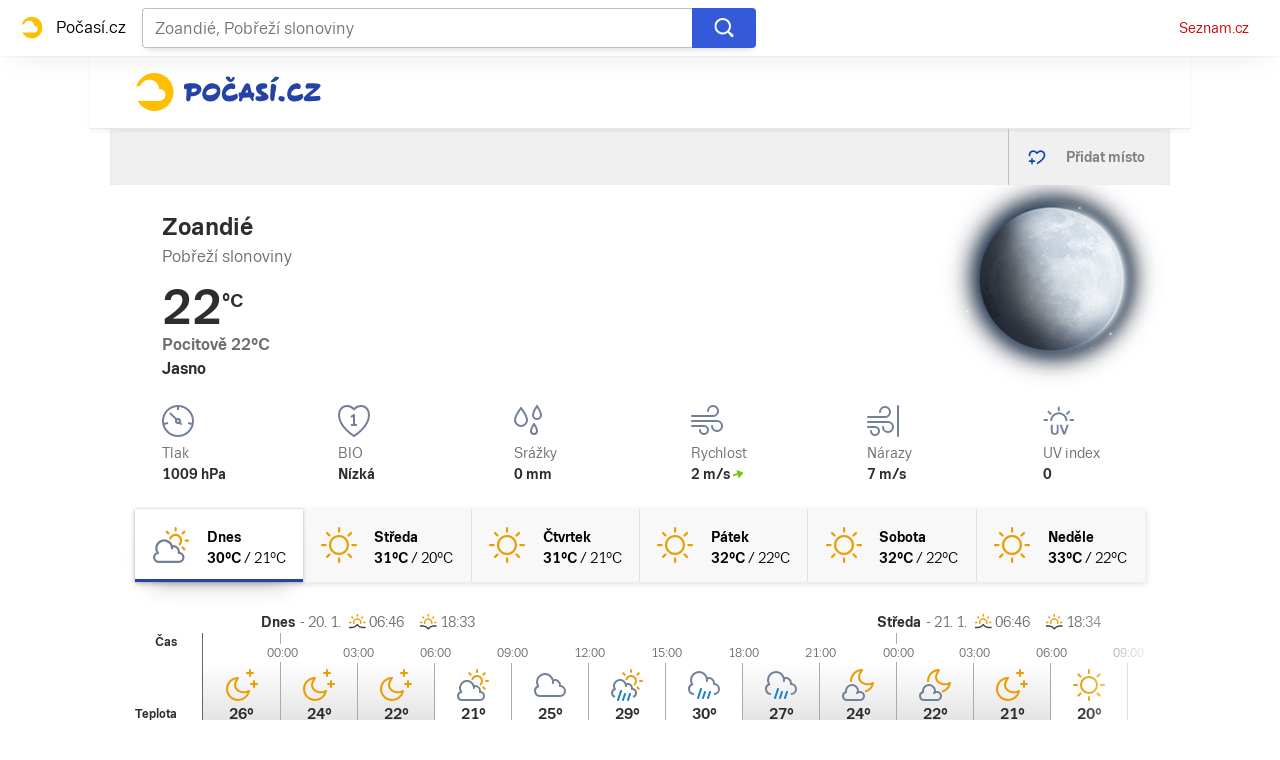

--- FILE ---
content_type: text/html; charset=utf-8
request_url: https://pocasi.seznam.cz/stat/pobrezi-slonoviny/zoandie-osm_91731251
body_size: 49645
content:
<!doctype html>
<html lang="cs"><head><meta charSet="utf-8"/><meta content="IE=edge" http-equiv="X-UA-Compatible"/><link as="font" crossorigin="anonymous" href="https://d82-a.sdn.cz/d_82/c_static_QI_H/vKoBq/TriviaSeznam.woff2" rel="preload" type="font/woff2"/><link as="font" crossorigin="anonymous" href="https://d82-a.sdn.cz/d_82/c_static_QI_H/vKoBq/TriviaSeznam-Bold.woff2" rel="preload" type="font/woff2"/><title>Počasí Zoandié (Pobřeží slonoviny) - Předpověď POČASÍ a RADAR na dnes, zítra a 5 dní | Seznam.cz</title><link data-ima-meta rel="canonical" href="https://pocasi.seznam.cz/stat/pobrezi-slonoviny/zoandie-osm_91731251" /><link data-ima-meta rel="previewimage" href="https://d82-a.sdn.cz/d_82/c_static_QP_I/HGyE/Pocasi.png" /><meta data-ima-meta name="description" content="Nejnavštěvovanější předpověď počasí ☀ v ČR. Předpověď počasí Zoandié - Pobřeží slonoviny s raderem a předpovědí na dnešek, zítra a dalších 5 dní. ➡️ Jak bude v Česku, na horách i kdekoliv po celém světě?" /><meta data-ima-meta name="keywords" content="" /><meta data-ima-meta name="robots" content="index, follow" /><meta data-ima-meta name="viewport" content="width=device-width, initial-scale=1, minimum-scale=1, viewport-fit=cover" /><meta data-ima-meta name="twitter:title" content="Počasí Zoandié (Pobřeží slonoviny) - Předpověď POČASÍ a RADAR na dnes, zítra a 5 dní | Seznam.cz" /><meta data-ima-meta name="twitter:description" content="Nejnavštěvovanější předpověď počasí ☀ v ČR. Předpověď počasí Zoandié - Pobřeží slonoviny s raderem a předpovědí na dnešek, zítra a dalších 5 dní. ➡️ Jak bude v Česku, na horách i kdekoliv po celém světě?" /><meta data-ima-meta name="twitter:card" content="summary_large_image" /><meta data-ima-meta name="twitter:image" content="https://d82-a.sdn.cz/d_82/c_static_QP_I/HGyE/Pocasi.png" /><meta data-ima-meta name="twitter:url" content="https://pocasi.seznam.cz/stat/pobrezi-slonoviny/zoandie-osm_91731251" /><meta data-ima-meta name="twitter:site" content="@seznam_cz" /><meta data-ima-meta property="og:title" content="Počasí Zoandié (Pobřeží slonoviny) - Předpověď POČASÍ a RADAR na dnes, zítra a 5 dní | Seznam.cz" /><meta data-ima-meta property="og:description" content="Nejnavštěvovanější předpověď počasí ☀ v ČR. Předpověď počasí Zoandié - Pobřeží slonoviny s raderem a předpovědí na dnešek, zítra a dalších 5 dní. ➡️ Jak bude v Česku, na horách i kdekoliv po celém světě?" /><meta data-ima-meta property="og:type" content="website" /><meta data-ima-meta property="og:image" content="https://d82-a.sdn.cz/d_82/c_static_QP_I/HGyE/Pocasi.png" /><meta data-ima-meta property="og:url" content="https://pocasi.seznam.cz/stat/pobrezi-slonoviny/zoandie-osm_91731251" />
<link crossorigin="anonymous" rel="manifest" href="https://d82-a.sdn.cz/d_82/c_static_QN_I/trHY/site.webmanifest">
<link crossorigin="anonymous" rel="icon" href="https://d82-a.sdn.cz/d_82/c_static_QN_I/trHY/favicon.ico" sizes="32x32">
<link crossorigin="anonymous" rel="icon" href="https://d82-a.sdn.cz/d_82/c_static_QN_I/trHY/favicon.svg" type="image/svg+xml">
<link crossorigin="anonymous" rel="apple-touch-icon" href="https://d82-a.sdn.cz/d_82/c_static_QN_I/trHY/apple-touch-icon.png">
<link rel="preload" href="https://d82-a.sdn.cz/d_82/c_static_gT_D/Dh4Ju/pocasi-ribbon-logo.svg" as="image" type="image/svg+xml">
<link rel="preload" href="https://d82-a.sdn.cz/d_82/c_static_gT_D/Dh4Ju/pocasi-ribbon-icon.svg" as="image" type="image/svg+xml">
<link rel="preconnect" href="https://d94-a.sdn.cz" />
<link rel="preconnect" href="https://d795-a.sdn.cz" />
<link rel="preconnect" href="https://d82-a.sdn.cz" />
<link rel="preconnect" href="https://api-web.pocasi.seznam.cz" />
<meta name="seznam-wmt" content=MGbEDdpOAUp21GPkpEuXYronJQJClBkW><meta content="#ffffff" name="theme-color"/><link crossorigin="crossorigin" href="https://share.seznam.cz/report/pocasi/web" rel="preconnect"/><link crossorigin="crossorigin" href="https://api-web.pocasi.seznam.cz/v1" rel="preconnect"/><link as="style" href="//d82-a.sdn.cz/d_82/c_static_p7_A/kOzkBkwYBTqAqfO9GFfxbw3/a50f/static/css/app.362dda0516a4fe16.css" rel="preload" type="text/css" /><link href="//d82-a.sdn.cz/d_82/c_static_p7_A/kOzkBkwYBTqAqfO9GFfxbw3/a50f/static/css/app.362dda0516a4fe16.css" rel="stylesheet" onerror="this.onerror=null;this.href='/pro/static/css/app.362dda0516a4fe16.css';" /><script id="ima-revival-settings">(function (root) {
      root.$Debug = false;
      root.$IMA = root.$IMA || {};
      $IMA.SPA = false;
      $IMA.SPAPrefetch = false;
      $IMA.$PublicPath = "//d82-a.sdn.cz/d_82/c_static_p7_A/kOzkBkwYBTqAqfO9GFfxbw3/a50f/";
      $IMA.$RequestID = "mkkwfly9-8s.k95sf4yeq-d9103b45-c70a-41d8-9ef9-7928a16fdfba";
      $IMA.$Language = "cs";
      $IMA.$Env = "prod";
      $IMA.$Debug = false;
      $IMA.$Version = "5.0.0";
      $IMA.$App = {"scrambleCss":{"hashTable":[["el","atm","focus","ogm","mol","svg","animate","tpl","mainFooter","ribbon","ribbon__center","page","blind"],["position-relative","overflow","loaded","responsive","placeholder","fill","loader","loader-animation","loader-animation-black","loader-animation-white","layout-responsive","layout-fill","image","loader-center","crossdomain-service","crossdomain-service__icon","accessibility-header","avatar__icon","icon-mask__border","avatar","icon_author-placeholder","icon_author-placeholder--light","facebook-share","facebook-share__icon","icon","info-link","link","label","link-icon","lock--unlocked","lock--locked","lock--unavailable","login-restricted","login-restricted__dialog","login-restricted__dialog__button","login-restricted__dialog__icon","login-restricted__dialog__text","video-media-item","video-media-item__player-container","pixel","toggle","visible","toggle--disabled","toggle__switch","toggle__input","tts-info","tts-info__icon","tts-info__login-link","tts-play-btn","tts-play-btn__play-btn","tts-play-btn__pause-btn","tts-play-btn__advert","tts-play-btn__duration","twitter-share","twitter-share__icon","video-expired-poster","video-expired-poster__expire-message-container","video-expired-poster__expire-message-icon","video-expired-poster__expire-message-text","video-loading-poster","video-loading-poster--regression","copyright","iframe-player","iframe-player__iframe","image-placeholder--rounded-corners","image-placeholder--circular","text-placeholder","text-placeholder--big","text-placeholder--medium","text-placeholder--small","text-placeholder--w-100-p","text-placeholder--w-80-p","text-placeholder--w-60-p","text-placeholder--w-40-p","text-placeholder--w-15-p","expand-button","expand-button-link","headline-h1","headline-h2","headline-h3","headline-h4","headline-h5","headline-h6","media-item-image","media-item-image-caption-box","media-item-image-caption-text","media-item-image-caption","media-item-image-overlay-button","media-item-image-overlay-text","media-item-image-overlay-button-highlight","media-item-image-overlay-text-highlight","media-item-image-events","article-promo-header","board","feed-item-video","feed-item-image","media-item-image-overlay-text-commercial","link-white","link-blue","link-gray","paragraph","image-placeholder--color-dark","image-placeholder--color-medium","image-placeholder--color-light","text-placeholder--color-dark","text-placeholder--color-medium","text-placeholder--color-light","button","button--active","favourite-place","favourite-place--active","favourite-place__item","favourite-place__item-icon","favourite-place__removeBtn","favourite-place-placeholder","favourite-place__removeBtn-icon","favourite-place-add","favourite-place-add--hidden-text-mobile","favourite-place-add-icon","remove-icon","logo-pocasi","logo-pocasi__path1","logo-pocasi__path2","logo-pocasi__path3","image-placeholder--aspect-ratio-1-1","image-placeholder--aspect-ratio-3-4","image-placeholder--aspect-ratio-16-9","image-placeholder--dark-gray","image-placeholder--medium-gray","image-placeholder--gray","image-placeholder--light-gray","text-placeholder--dark-gray","text-placeholder--medium-gray","text-placeholder--gray","text-placeholder--light-gray","text-placeholder--mini","text-placeholder--micro","ski-areals-icon","ski-areals-icon--info","ski-areals-icon--check-mark","ski-areals-icon--cross-mark","ski-areals-icon--gray","ski-areals-icon--yellow","forecast-icon","forecast-icon__blue","forecast-icon__gray","forecast-icon__green","forecast-icon__orange","forecast-icon__red","forecast-icon__precip-snow--gray","forecast-icon__precip-snow--light-blue","advert-content","advert-container","advert","gambling-warning","gambling-warning__icon","gambling-warning__text","native-advert-wrapper","scroll-box","scroll-box__list","scroll-box__children-wrapper","scroll-box__button","scroll-box__button--hide-on-mobile","scroll-box__button--hidden","scroll-box__button--next","scroll-box__button--prev","scroll-box__button-arrow","scroll-box__button-gradient","scroll-box__button-gradient--next","scroll-box__button-gradient--prev","seznam-recommends-item","seznam-recommends-item__link","seznam-recommends-item__text-box","seznam-recommends-item__title","seznam-recommends-item__image","seznam-recommends-item__image-sizer","seznam-recommends-item__service-name","seznam-recommends-item__additional-type","seznam-recommends-item__label--is-advert","seznam-recommends-item__label--is-service","seznam-recommends-item__label-link","dropdown-list","dropdown-list_option-item","dropdown-list_option-item__link","dropdown-list_options-wrapper","error-component","assign-email","assign-email__button","assign-email__diff-acc-prompt","edit-link","restriction-wrapper","restriction-wrapper__embed-cover","menu","menu__list","menu_item-link","menu_item--active","menu_item","error-content","error-content__content","error-content__icon","error-content__title","error-content__button","external-menu_seo-footer","external-menu_seo-footer__","external-menu_seo-footer__link","footer-items_list-item","footer-items_list-item__link","footer-items__list","external-cns-articles-item","external-cns-articles-item__image","image-placeholder","external-cns-articles-item__date","external-cns-articles-item__text-box","external-cns-articles-item__title","external-cns-articles-item__service-name","favourite-places","favourite-places-content","branding-is-branding-shown","branding-page-content","favourite-places-content-placesbox","favourite-places-content-empty","footer__copyright","footer__logo","footer__links","forecast-graph__line","map-card","map-card--full-width","map-card__main","map-card__main-municipality","map-card__main-country","map-card__main-temperature","map-card__main-temperature-value","map-card__main-temperature-degrees","map-card__main-feel-temperature","map-card__main-cloudiness","map-card__main-image","map-card__detail","map-card__detail-entry","map-card__detail-entry-icon","map-card__detail-entry-text","map-card__detail-entry-value","map-card--old-data","ribbon-search","ribbon-search__search-bar","ribbon-search__search-button","ribbon-search__search-cross-button","ribbon-search__search-cross-button__icon","ribbon-search__search-icon","ribbon-search__search-input","ribbon-search__search-input-container","ribbon-search__search-spinner","ribbon-search__search-results","ribbon-search__search-results--loading","ribbon-search__search-results--hidden","ribbon-search__search-results-component--loading","ribbon__second-row","ribbon-search--search-results-hidden","search-suggestions","search-suggestions__country","search-suggestions__icon","search-suggestions__item","search-suggestions__item--focused","search-suggestions__line","search-suggestions__name","search-suggestions__pin-icon","search-suggestions__text","shared-timeline__title","shared-timeline__articles-wrapper","shared-timeline-item__link","shared-timeline-item__media","shared-timeline-item__title","shared-timeline-item__bottom-gradient","logo-svg","advert-layout","advert-sticky","advert-skyscraper","advert-sponsor","advert-really-sticky","advert-not-available","advert-align-to-top","advert-align-to-bottom","advert-fix-to-window","","royalty-sidebar","advert-adaptable","advert-repeating","branding-static-advert","branding-static-advert-sklik","advert-leaderboard","advert-branding","branding-sizer--auto","seznam-recommends__content","native-advert","seznam-recommends__item","external-menu_seo-footer__seznam-logo","external-menu_seo-footer__group","external-menu_seo-footer__item","external-menu_seo-footer__list","external-menu_seo-footer__logo","external-menu_seo-footer__separator","external-menu_seo-footer__title","external-menu_seo-footer__group--additional","debug","age-restriction-dialog","age-restriction-dialog__wrapper","age-restriction-dialog__arrow","age-restriction-dialog__body","age-restriction-dialog__body--storybook","age-restriction-dialog__content","age-restriction-dialog__logo","age-restriction-dialog__title","age-restriction-dialog_login-link","age-restriction-dialog_login-link__info","age-restriction-dialog_login-link__info-link","branding-layout","branding-loader","branding-sizer","branding-advert-code-iframe","branding-advert-creative","branding-advert-creative-background","branding-advert-iframe","branding-advert-iframe-2000","branding-narrow","branding__paw-container","branding","king-mainHeader","king-top-content","king-middle-content","king-bottom-content","king-mainFooter","king-container","king-sidebar","royalty-wideHeader","old-branding-advert","royalty-header","royalty-main","detailed-forecast","detailed-forecast--tablet","detailed-forecast__placeholder","detailed-forecast--old-data","detailed-forecast__week-day-content-wrapper","detailed-forecast__table","detailed-forecast--error","detailed-forecast__week","detailed-forecast__week-day","detailed-forecast__week-day--active","detailed-forecast__week-day-icon","detailed-forecast__week-day-name","detailed-forecast__table-arrow","detailed-forecast__table-arrow-left","detailed-forecast__table-gray-text","detailed-forecast__table-head","detailed-forecast__table-head-cell","detailed-forecast__table-head-date","detailed-forecast__table-head-temperature","detailed-forecast__table-body","detailed-forecast__table-day-icon","detailed-forecast__table-sunrise-time","detailed-forecast__table-day-name","detailed-forecast__table-button","detailed-forecast__table-button--hide","detailed-forecast__table-button-left","detailed-forecast__table-button-right","detailed-forecast__table-entries-wrapper","detailed-forecast__table-entry","detailed-forecast__table-entry--night","detailed-forecast__table-entry-cell","detailed-forecast__table-entry-cell-border","detailed-forecast__table-entry-time","detailed-forecast__table-entry-cloudiness","detailed-forecast__table-entry-icon","detailed-forecast__table-entry-temperature","detailed-forecast__table-entry-precip","detailed-forecast__table-entry-precip--hide","detailed-forecast__table-entry-small-icon","detailed-forecast__table-entry-wind","detailed-forecast__table-entry-date","detailed-forecast__table-entry-time-value","detailed-forecast__table-entry-time-value--hide","detailed-forecast__table-entry-time-value--aria","detailed-forecast__table-entry-graph-top","detailed-forecast__table-entry-graph-bottom","detailed-forecast__table-entry-graph","detailed-forecast__table-right-gradient","detailed-forecast__table-left-gradient","detailed-forecast__table-graph","detailed-forecast--tablet__week-row","detailed-forecast--tablet__week-row-width","detailed-forecast--tablet__week-row-wrapper","detailed-forecast--tablet__week-row-margin","detailed-forecast--tablet__week-row-cloudiness-icon","detailed-forecast--tablet__week-row-small-icon","detailed-forecast--tablet__week-day","detailed-forecast--tablet__week-day--active","detailed-forecast--tablet__week-day-width","detailed-forecast--tablet__week-day-wrapper","detailed-forecast--tablet__week-day-group","detailed-forecast--tablet__week-day-info","detailed-forecast--tablet__week-day-name","detailed-forecast--tablet__week-day-sunrise","detailed-forecast--tablet__week-day-sunrise-icon","detailed-forecast--tablet__week-day-rollup-wrapper","detailed-forecast--tablet__week-day-rollup","detailed-forecast--tablet__week-entry-wrapper","detailed-forecast--tablet__week-entry-time","detailed-forecast--tablet__week-entry-cloudiness-wrapper","detailed-forecast--tablet__week-entry-temp","detailed-forecast--tablet__week-entry-precip","detailed-forecast--tablet__week-entry-precip--hide","detailed-forecast--tablet__week-entry-wind","detailed-forecast--tablet__week-entry","detailed-forecast--tablet__gray-text","external-cns-articles__main-title","external-cns-articles__documents","external-cns-articles__document","external-cns-articles__document--hidden","external-cns-articles__document-nexttitle","external-cns-articles__expand-button","headline--left","headline--center","headline--right","leaderboard-external-cns-articles","shared-timeline__article","shared-timeline__item-placeholder","ribbon","ribbon--with-second-row","search-container","seznam-recommends-wrapper","seznam-recommends-wrapper__title","ski-areals","ski-areals__areal-on-position","ski-areals__areal-on-position__top-block","ski-areals__areal-on-position__areal-name","ski-areals__areal-on-position__info","ski-areals__areal-on-position__info-top","ski-areals__areal-on-position__info-bottom","ski-areals__areal-on-position__contact","ski-areals__areal-on-position__info-bottom-row","ski-areals__areal-on-position__info-bottom-row-label","ski-areals__areal-on-position__info-bottom-row-value","ski-areals__areal-on-position__cableway","ski-areals__areal-on-position__info-bottom-row-value-multiple","ski-areals__areal-on-position__info-bottom-row-rating-icon","ski-areals__areal-on-position__info-bottom-right-row-value","ski-areals__areal-on-position__skiing-info","ski-areals__areal-on-position__skiing-info-row","ski-areals__areal-on-position__skiing-info-row-label","ski-areals__areal-on-position__skiing-icon","ski-areals__areal-on-position__skiing-value-icon","ski-areals__areal-on-position__bottom-block","ski-areals__areal-on-position__bottom-block-box","ski-areals__areal-on-position__bottom-block-box__headline","ski-areals__areal-on-position__bottom-block-box__label","ski-areals__areal-on-position__bottom-block-box__value","ski-areals__areal-on-position__bottom-block-box__days-tab","ski-areals__areal-on-position__bottom-block-box__days-tab-day","ski-areals__areal-on-position__bottom-block-box__days-tab-day--active","ski-areals__areal-on-position__bottom-block-icon","ski-areals__near-areals","ski-areals__near-areals__headline","ski-areals__near-areals__areal-name","headline","skyscraper-external-cns-articles","weather-in-cr","weather-in-cr__main","weather-in-cr__main--placeholder","weather-in-cr__headline","weather-in-cr__place","weather-in-cr__place__name","weather-in-cr__place__weather-info","weather-in-cr__place__weather-info__temp","weather-in-cr__place__weather-info__icon","weather-in-cr__top-places","weather-in-cr__top-places__place-wrapper","weather-in-cr__top-places__place","weather-in-cr__top-places__place__name","weather-in-cr__top-places__place--placeholder","weather-in-cr__alphabet-picker","weather-in-cr__alphabet-picker__headline","weather-in-cr__alphabet-picker__alphabet","scroll-box__list__children-wrapper","weather-in-cr__alphabet-picker__button","weather-in-cr__alphabet-picker__button--disabled","weather-in-cr__alphabet-picker__button-right","weather-in-cr__alphabet-picker__arrow-left","weather-in-cr__alphabet-picker__arrow-right","weather-in-cr__alphabet-picker__letter","weather-in-cr__alphabet-picker__letter--disabled","weather-in-cr__alphabet-picker__letter--active","weather-in-cr__places-by-alphabet","weather-in-cr__places-by-alphabet__wrapper","weather-in-cr__places-by-alphabet__place-wrapper","weather-in-cr__places-by-alphabet__place","weather-in-cr__places-by-alphabet__place__name","weather-map__wrapper","weather-map__wrapper--loading","weather-map__iframe","weather-map__iframe-wrapper","weather-map","weather-map--hide-map","external-menu_header","external-menu_header__dropdown-list","external-menu_header__first-row-menu","external-menu_header__topbar","external-menu_header__toptopbar-outer","external-menu_header__topbar-outer","external-menu_header__logo","home","royalty-bottom","article-timeline","royalty","royalty--detailed-forecast-tablet","king-content","king-sidebar-container","king-middle-container","royalty-layout","royalty-vendor-bottom","royalty-footer","article-timeline-title","article-content","jumbotron","article-perex","paragraphs","headline-left","sklik","social-buttons","advert-mobile-square","king","big-card","feed","royalty-branding","header-topbar","hpsocialbar","notfound","author-header"]]},"externalApiUrl":"https://api-web.pocasi.seznam.cz/v1","features":{"allowedABTests":true,"noIndex":false,"isWebPSupported":true,"isAvifSupported":false},"externalWeatherApiUrl":"https://wapi.pocasi.seznam.cz/v2","windyWidgetMode":"realtime","sznApiConfigs":{"currentEnv":[{"name":"zpravy","externalUrl":"https://api-web.seznamzpravy.cz/v1","apiExternalUrl":"https://api-external.seznamzpravy.cz/v1"},{"name":"novinky","externalUrl":"https://api-web.novinky.cz/v1","apiExternalUrl":"https://api-external.novinky.cz/v1"},{"name":"pocasi","externalUrl":"https://api-web.pocasi.seznam.cz/v1"},{"name":"weatherApi","externalUrl":"https://wapi.pocasi.seznam.cz/v2"},{"name":"xfeed","externalUrl":"https://api-web.clanky.seznam.cz/v1","apiExternalUrl":"https://api-external.clanky.seznam.cz/v1"},{"name":"super","externalUrl":"https://api-web.super.cz/v1","apiExternalUrl":"https://api-external.super.cz/v1"},{"name":"prozeny","externalUrl":"https://api-web.prozeny.cz/v1","apiExternalUrl":"https://api-external.prozeny.cz/v1"},{"name":"garaz","externalUrl":"https://api-web.garaz.cz/v1","apiExternalUrl":"https://api-external.garaz.cz/v1"},{"name":"sport","externalUrl":"https://api-web.sport.cz/v1","apiExternalUrl":"https://api-external.sport.cz/v1"},{"name":"blogy","externalUrl":"https://api-web.medium.seznam.cz/v1","apiExternalUrl":"https://api-external.medium.seznam.cz/v1"},{"name":"campus","externalUrl":"https://api-web.campus.seznamzpravy.cz/v1"},{"name":"seoApi","externalUrl":"https://share.seznam.cz/seoapi/public"},{"name":"xpc","externalUrl":"https://share.seznam.cz/xpc/v1/api/public"}],"prod":[{"name":"zpravy","externalUrl":"https://api-web.seznamzpravy.cz/v1","apiExternalUrl":"https://api-external.seznamzpravy.cz/v1"},{"name":"novinky","externalUrl":"https://api-web.novinky.cz/v1","apiExternalUrl":"https://api-external.novinky.cz/v1"},{"name":"pocasi","externalUrl":"https://api-web.pocasi.seznam.cz/v1"},{"name":"weatherApi","externalUrl":"https://wapi.pocasi.seznam.cz/v2"},{"name":"xfeed","externalUrl":"https://api-web.clanky.seznam.cz/v1","apiExternalUrl":"https://api-external.clanky.seznam.cz/v1"},{"name":"super","externalUrl":"https://api-web.super.cz/v1","apiExternalUrl":"https://api-external.super.cz/v1"},{"name":"prozeny","externalUrl":"https://api-web.prozeny.cz/v1","apiExternalUrl":"https://api-external.prozeny.cz/v1"},{"name":"garaz","externalUrl":"https://api-web.garaz.cz/v1","apiExternalUrl":"https://api-external.garaz.cz/v1"},{"name":"sport","externalUrl":"https://api-web.sport.cz/v1","apiExternalUrl":"https://api-external.sport.cz/v1"},{"name":"blogy","externalUrl":"https://api-web.medium.seznam.cz/v1","apiExternalUrl":"https://api-external.medium.seznam.cz/v1"},{"name":"campus","externalUrl":"https://api-web.campus.seznamzpravy.cz/v1"},{"name":"seoApi","externalUrl":"https://share.seznam.cz/seoapi/public"},{"name":"xpc","externalUrl":"https://share.seznam.cz/xpc/v1/api/public"}]},"userFlags":{"sbr":false}};
      $IMA.$Protocol = "https:";
      $IMA.$Host = "pocasi.seznam.cz";
      $IMA.$Root = "";
      $IMA.$LanguagePartPath = "";
    })(typeof window !== 'undefined' && window !== null ? window : global);
    </script>
    <script>
      window.$IMA = window.$IMA || {};
      window.$IMA.Runner = {
        onError: function (error) {
          if (window.$Debug) {
            if (window.__IMA_HMR && window.__IMA_HMR.emitter) {
              window.__IMA_HMR.emitter.emit('error', { error: error });
            } else {
              console.error(error);
            }
          }

          fetch('https://share.seznam.cz/report/pocasi/web', {
            method: 'POST',
            headers: {
              'Content-Type': 'application/json'
            },
            body: JSON.stringify({
              $type: 'error:runner',
              referrer: document.referrer,
              url: location.href,
              params: {},
              name: error.name,
              message: error.message,
              stack: error.stack
            })
          });
        },
        onUnsupported: function () {
          fetch('https://share.seznam.cz/report/pocasi/web', {
            method: 'POST',
            headers: {
              'Content-Type': 'application/json'
            },
            body: JSON.stringify({
              $type: 'client:legacy',
              unsupported: true
            })
          });
        },
      };

      if (!window.fetch) {
        window.$IMA.Runner.scripts = ['https://d50-a.sdn.cz/d_50/c_static_gZ_D/fRbG8/js/fetch-polyfill.js'];
      }
    </script>
    <script id="ima-runner">var e;(e="u">typeof window&&null!==window?window:global).$IMA=e.$IMA||{},e.$IMA.Runner=function(e){for(var r=Object(e),n=1;n<arguments.length;n++){var o=arguments[n];if(null!=o)for(var t in o)Object.prototype.hasOwnProperty.call(o,t)&&(r[t]=o[t])}return r}({isEsVersion:!1,scriptResources:JSON.parse("{\"scripts\":[[\"//d82-a.sdn.cz/d_82/c_static_p7_A/kOzkBkwYBTqAqfO9GFfxbw3/a50f/static/js/app.bundle.736af79552a46dea.js\",{\"async\":\"\",\"crossorigin\":\"anonymous\",\"fallback\":\"/pro/static/js/app.bundle.736af79552a46dea.js\"}],[\"//d82-a.sdn.cz/d_82/c_static_p7_A/kOzkBkwYBTqAqfO9GFfxbw3/a50f/static/js/locale/cs.f821a0263010f5d2.js\",{\"async\":\"\",\"crossorigin\":\"anonymous\",\"fallback\":\"/pro/static/js/locale/cs.f821a0263010f5d2.js\"}]],\"esScripts\":[[\"//d82-a.sdn.cz/d_82/c_static_p7_A/kOzkBkwYBTqAqfO9GFfxbw3/a50f/static/js.es/app.bundle.d6cc1496c89edf31.js\",{\"async\":\"\",\"crossorigin\":\"anonymous\",\"fallback\":\"/pro/static/js.es/app.bundle.d6cc1496c89edf31.js\"}],[\"//d82-a.sdn.cz/d_82/c_static_p7_A/kOzkBkwYBTqAqfO9GFfxbw3/a50f/static/js.es/locale/cs.f384793d5e14cdea.js\",{\"async\":\"\",\"crossorigin\":\"anonymous\",\"fallback\":\"/pro/static/js.es/locale/cs.f384793d5e14cdea.js\"}]]}"),scripts:[],loadedScripts:[],testScripts:{scripts:['return typeof AbortController !== "undefined"',"return (() => { const o = { t: 1 }; return { ...o }; })() && (async () => ({}))() && !!Object.values"],esScripts:['return typeof Promise.withResolvers === "function"','return typeof Object.groupBy === "function"']},initScripts:function(){var r=e.$IMA.Runner,n=e.document.head;function o(e){try{return!!Function(e)()}catch(e){return!1}}if(r.scriptResources.esScripts&&r.testScripts.esScripts.every(o))r.isEsVersion=!0,Array.prototype.push.apply(r.scripts,r.scriptResources.esScripts);else{if(!(r.scriptResources.scripts&&r.testScripts.scripts.every(o)))return r.onUnsupported();Array.prototype.push.apply(r.scripts,r.scriptResources.scripts)}Array.isArray(r.scripts)&&r.scripts.forEach(function o(t){var i=e.document.createElement("script");if("string"==typeof t)i.src=t;else{var u=t[0],d=t[1];i.src=u,Object.keys(d).forEach(function(e){"fallback"===e&&d.fallback?i.onerror=function(){var e={};Object.keys(d).forEach(function(r){"fallback"!==r&&(e[r]=d[r])}),o([d.fallback,e])}:i.setAttribute(e,d[e])})}i.onload=function(){r.onLoad(t)},n.appendChild(i)})},run:function(){var r=e.$IMA.Runner;try{r.isEsVersion?Function(`/******/ (() => { // webpackBootstrap
/******/ 	"use strict";
/******/ 	var __webpack_modules__ = ({});
/************************************************************************/
/******/ 	// The module cache
/******/ 	var __webpack_module_cache__ = {};
/******/ 	
/******/ 	// The require function
/******/ 	function __webpack_require__(moduleId) {
/******/ 		// Check if module is in cache
/******/ 		var cachedModule = __webpack_module_cache__[moduleId];
/******/ 		if (cachedModule !== undefined) {
/******/ 			return cachedModule.exports;
/******/ 		}
/******/ 		// Create a new module (and put it into the cache)
/******/ 		var module = __webpack_module_cache__[moduleId] = {
/******/ 			id: moduleId,
/******/ 			loaded: false,
/******/ 			exports: {}
/******/ 		};
/******/ 	
/******/ 		// Execute the module function
/******/ 		__webpack_modules__[moduleId].call(module.exports, module, module.exports, __webpack_require__);
/******/ 	
/******/ 		// Flag the module as loaded
/******/ 		module.loaded = true;
/******/ 	
/******/ 		// Return the exports of the module
/******/ 		return module.exports;
/******/ 	}
/******/ 	
/******/ 	// expose the modules object (__webpack_modules__)
/******/ 	__webpack_require__.m = __webpack_modules__;
/******/ 	
/************************************************************************/
/******/ 	/* webpack/runtime/chunk loaded */
/******/ 	(() => {
/******/ 		var deferred = [];
/******/ 		__webpack_require__.O = (result, chunkIds, fn, priority) => {
/******/ 			if(chunkIds) {
/******/ 				priority = priority || 0;
/******/ 				for(var i = deferred.length; i > 0 && deferred[i - 1][2] > priority; i--) deferred[i] = deferred[i - 1];
/******/ 				deferred[i] = [chunkIds, fn, priority];
/******/ 				return;
/******/ 			}
/******/ 			var notFulfilled = Infinity;
/******/ 			for (var i = 0; i < deferred.length; i++) {
/******/ 				var [chunkIds, fn, priority] = deferred[i];
/******/ 				var fulfilled = true;
/******/ 				for (var j = 0; j < chunkIds.length; j++) {
/******/ 					if ((priority & 1 === 0 || notFulfilled >= priority) && Object.keys(__webpack_require__.O).every((key) => (__webpack_require__.O[key](chunkIds[j])))) {
/******/ 						chunkIds.splice(j--, 1);
/******/ 					} else {
/******/ 						fulfilled = false;
/******/ 						if(priority < notFulfilled) notFulfilled = priority;
/******/ 					}
/******/ 				}
/******/ 				if(fulfilled) {
/******/ 					deferred.splice(i--, 1)
/******/ 					var r = fn();
/******/ 					if (r !== undefined) result = r;
/******/ 				}
/******/ 			}
/******/ 			return result;
/******/ 		};
/******/ 	})();
/******/ 	
/******/ 	/* webpack/runtime/compat get default export */
/******/ 	(() => {
/******/ 		// getDefaultExport function for compatibility with non-harmony modules
/******/ 		__webpack_require__.n = (module) => {
/******/ 			var getter = module && module.__esModule ?
/******/ 				() => (module['default']) :
/******/ 				() => (module);
/******/ 			__webpack_require__.d(getter, { a: getter });
/******/ 			return getter;
/******/ 		};
/******/ 	})();
/******/ 	
/******/ 	/* webpack/runtime/define property getters */
/******/ 	(() => {
/******/ 		// define getter functions for harmony exports
/******/ 		__webpack_require__.d = (exports, definition) => {
/******/ 			for(var key in definition) {
/******/ 				if(__webpack_require__.o(definition, key) && !__webpack_require__.o(exports, key)) {
/******/ 					Object.defineProperty(exports, key, { enumerable: true, get: definition[key] });
/******/ 				}
/******/ 			}
/******/ 		};
/******/ 	})();
/******/ 	
/******/ 	/* webpack/runtime/global */
/******/ 	(() => {
/******/ 		__webpack_require__.g = (function() {
/******/ 			if (typeof globalThis === 'object') return globalThis;
/******/ 			try {
/******/ 				return this || new Function('return this')();
/******/ 			} catch (e) {
/******/ 				if (typeof window === 'object') return window;
/******/ 			}
/******/ 		})();
/******/ 	})();
/******/ 	
/******/ 	/* webpack/runtime/hasOwnProperty shorthand */
/******/ 	(() => {
/******/ 		__webpack_require__.o = (obj, prop) => (Object.prototype.hasOwnProperty.call(obj, prop))
/******/ 	})();
/******/ 	
/******/ 	/* webpack/runtime/make namespace object */
/******/ 	(() => {
/******/ 		// define __esModule on exports
/******/ 		__webpack_require__.r = (exports) => {
/******/ 			if(typeof Symbol !== 'undefined' && Symbol.toStringTag) {
/******/ 				Object.defineProperty(exports, Symbol.toStringTag, { value: 'Module' });
/******/ 			}
/******/ 			Object.defineProperty(exports, '__esModule', { value: true });
/******/ 		};
/******/ 	})();
/******/ 	
/******/ 	/* webpack/runtime/node module decorator */
/******/ 	(() => {
/******/ 		__webpack_require__.nmd = (module) => {
/******/ 			module.paths = [];
/******/ 			if (!module.children) module.children = [];
/******/ 			return module;
/******/ 		};
/******/ 	})();
/******/ 	
/******/ 	/* webpack/runtime/publicPath */
/******/ 	(() => {
/******/ 		__webpack_require__.p = "/pro/";
/******/ 	})();
/******/ 	
/******/ 	/* webpack/runtime/jsonp chunk loading */
/******/ 	(() => {
/******/ 		// no baseURI
/******/ 		
/******/ 		// object to store loaded and loading chunks
/******/ 		// undefined = chunk not loaded, null = chunk preloaded/prefetched
/******/ 		// [resolve, reject, Promise] = chunk loading, 0 = chunk loaded
/******/ 		var installedChunks = {
/******/ 			"runtime": 0
/******/ 		};
/******/ 		
/******/ 		// no chunk on demand loading
/******/ 		
/******/ 		// no prefetching
/******/ 		
/******/ 		// no preloaded
/******/ 		
/******/ 		// no HMR
/******/ 		
/******/ 		// no HMR manifest
/******/ 		
/******/ 		__webpack_require__.O.j = (chunkId) => (installedChunks[chunkId] === 0);
/******/ 		
/******/ 		// install a JSONP callback for chunk loading
/******/ 		var webpackJsonpCallback = (parentChunkLoadingFunction, data) => {
/******/ 			var [chunkIds, moreModules, runtime] = data;
/******/ 			// add "moreModules" to the modules object,
/******/ 			// then flag all "chunkIds" as loaded and fire callback
/******/ 			var moduleId, chunkId, i = 0;
/******/ 			if(chunkIds.some((id) => (installedChunks[id] !== 0))) {
/******/ 				for(moduleId in moreModules) {
/******/ 					if(__webpack_require__.o(moreModules, moduleId)) {
/******/ 						__webpack_require__.m[moduleId] = moreModules[moduleId];
/******/ 					}
/******/ 				}
/******/ 				if(runtime) var result = runtime(__webpack_require__);
/******/ 			}
/******/ 			if(parentChunkLoadingFunction) parentChunkLoadingFunction(data);
/******/ 			for(;i < chunkIds.length; i++) {
/******/ 				chunkId = chunkIds[i];
/******/ 				if(__webpack_require__.o(installedChunks, chunkId) && installedChunks[chunkId]) {
/******/ 					installedChunks[chunkId][0]();
/******/ 				}
/******/ 				installedChunks[chunkId] = 0;
/******/ 			}
/******/ 			return __webpack_require__.O(result);
/******/ 		}
/******/ 		
/******/ 		var chunkLoadingGlobal = globalThis["webpackChunkclanky_web"] = globalThis["webpackChunkclanky_web"] || [];
/******/ 		chunkLoadingGlobal.forEach(webpackJsonpCallback.bind(null, 0));
/******/ 		chunkLoadingGlobal.push = webpackJsonpCallback.bind(null, chunkLoadingGlobal.push.bind(chunkLoadingGlobal));
/******/ 	})();
/******/ 	
/************************************************************************/
/******/ 	
/******/ 	
/******/ })()
;`)():Function(`/******/ (() => { // webpackBootstrap
/******/ 	"use strict";
/******/ 	var __webpack_modules__ = ({});
/************************************************************************/
/******/ 	// The module cache
/******/ 	var __webpack_module_cache__ = {};
/******/ 	
/******/ 	// The require function
/******/ 	function __webpack_require__(moduleId) {
/******/ 		// Check if module is in cache
/******/ 		var cachedModule = __webpack_module_cache__[moduleId];
/******/ 		if (cachedModule !== undefined) {
/******/ 			return cachedModule.exports;
/******/ 		}
/******/ 		// Create a new module (and put it into the cache)
/******/ 		var module = __webpack_module_cache__[moduleId] = {
/******/ 			id: moduleId,
/******/ 			loaded: false,
/******/ 			exports: {}
/******/ 		};
/******/ 	
/******/ 		// Execute the module function
/******/ 		__webpack_modules__[moduleId].call(module.exports, module, module.exports, __webpack_require__);
/******/ 	
/******/ 		// Flag the module as loaded
/******/ 		module.loaded = true;
/******/ 	
/******/ 		// Return the exports of the module
/******/ 		return module.exports;
/******/ 	}
/******/ 	
/******/ 	// expose the modules object (__webpack_modules__)
/******/ 	__webpack_require__.m = __webpack_modules__;
/******/ 	
/************************************************************************/
/******/ 	/* webpack/runtime/chunk loaded */
/******/ 	(() => {
/******/ 		var deferred = [];
/******/ 		__webpack_require__.O = (result, chunkIds, fn, priority) => {
/******/ 			if(chunkIds) {
/******/ 				priority = priority || 0;
/******/ 				for(var i = deferred.length; i > 0 && deferred[i - 1][2] > priority; i--) deferred[i] = deferred[i - 1];
/******/ 				deferred[i] = [chunkIds, fn, priority];
/******/ 				return;
/******/ 			}
/******/ 			var notFulfilled = Infinity;
/******/ 			for (var i = 0; i < deferred.length; i++) {
/******/ 				var [chunkIds, fn, priority] = deferred[i];
/******/ 				var fulfilled = true;
/******/ 				for (var j = 0; j < chunkIds.length; j++) {
/******/ 					if ((priority & 1 === 0 || notFulfilled >= priority) && Object.keys(__webpack_require__.O).every((key) => (__webpack_require__.O[key](chunkIds[j])))) {
/******/ 						chunkIds.splice(j--, 1);
/******/ 					} else {
/******/ 						fulfilled = false;
/******/ 						if(priority < notFulfilled) notFulfilled = priority;
/******/ 					}
/******/ 				}
/******/ 				if(fulfilled) {
/******/ 					deferred.splice(i--, 1)
/******/ 					var r = fn();
/******/ 					if (r !== undefined) result = r;
/******/ 				}
/******/ 			}
/******/ 			return result;
/******/ 		};
/******/ 	})();
/******/ 	
/******/ 	/* webpack/runtime/compat get default export */
/******/ 	(() => {
/******/ 		// getDefaultExport function for compatibility with non-harmony modules
/******/ 		__webpack_require__.n = (module) => {
/******/ 			var getter = module && module.__esModule ?
/******/ 				() => (module['default']) :
/******/ 				() => (module);
/******/ 			__webpack_require__.d(getter, { a: getter });
/******/ 			return getter;
/******/ 		};
/******/ 	})();
/******/ 	
/******/ 	/* webpack/runtime/define property getters */
/******/ 	(() => {
/******/ 		// define getter functions for harmony exports
/******/ 		__webpack_require__.d = (exports, definition) => {
/******/ 			for(var key in definition) {
/******/ 				if(__webpack_require__.o(definition, key) && !__webpack_require__.o(exports, key)) {
/******/ 					Object.defineProperty(exports, key, { enumerable: true, get: definition[key] });
/******/ 				}
/******/ 			}
/******/ 		};
/******/ 	})();
/******/ 	
/******/ 	/* webpack/runtime/global */
/******/ 	(() => {
/******/ 		__webpack_require__.g = (function() {
/******/ 			if (typeof globalThis === 'object') return globalThis;
/******/ 			try {
/******/ 				return this || new Function('return this')();
/******/ 			} catch (e) {
/******/ 				if (typeof window === 'object') return window;
/******/ 			}
/******/ 		})();
/******/ 	})();
/******/ 	
/******/ 	/* webpack/runtime/hasOwnProperty shorthand */
/******/ 	(() => {
/******/ 		__webpack_require__.o = (obj, prop) => (Object.prototype.hasOwnProperty.call(obj, prop))
/******/ 	})();
/******/ 	
/******/ 	/* webpack/runtime/make namespace object */
/******/ 	(() => {
/******/ 		// define __esModule on exports
/******/ 		__webpack_require__.r = (exports) => {
/******/ 			if(typeof Symbol !== 'undefined' && Symbol.toStringTag) {
/******/ 				Object.defineProperty(exports, Symbol.toStringTag, { value: 'Module' });
/******/ 			}
/******/ 			Object.defineProperty(exports, '__esModule', { value: true });
/******/ 		};
/******/ 	})();
/******/ 	
/******/ 	/* webpack/runtime/node module decorator */
/******/ 	(() => {
/******/ 		__webpack_require__.nmd = (module) => {
/******/ 			module.paths = [];
/******/ 			if (!module.children) module.children = [];
/******/ 			return module;
/******/ 		};
/******/ 	})();
/******/ 	
/******/ 	/* webpack/runtime/publicPath */
/******/ 	(() => {
/******/ 		__webpack_require__.p = "/pro/";
/******/ 	})();
/******/ 	
/******/ 	/* webpack/runtime/jsonp chunk loading */
/******/ 	(() => {
/******/ 		// no baseURI
/******/ 		
/******/ 		// object to store loaded and loading chunks
/******/ 		// undefined = chunk not loaded, null = chunk preloaded/prefetched
/******/ 		// [resolve, reject, Promise] = chunk loading, 0 = chunk loaded
/******/ 		var installedChunks = {
/******/ 			"runtime": 0
/******/ 		};
/******/ 		
/******/ 		// no chunk on demand loading
/******/ 		
/******/ 		// no prefetching
/******/ 		
/******/ 		// no preloaded
/******/ 		
/******/ 		// no HMR
/******/ 		
/******/ 		// no HMR manifest
/******/ 		
/******/ 		__webpack_require__.O.j = (chunkId) => (installedChunks[chunkId] === 0);
/******/ 		
/******/ 		// install a JSONP callback for chunk loading
/******/ 		var webpackJsonpCallback = (parentChunkLoadingFunction, data) => {
/******/ 			var [chunkIds, moreModules, runtime] = data;
/******/ 			// add "moreModules" to the modules object,
/******/ 			// then flag all "chunkIds" as loaded and fire callback
/******/ 			var moduleId, chunkId, i = 0;
/******/ 			if(chunkIds.some((id) => (installedChunks[id] !== 0))) {
/******/ 				for(moduleId in moreModules) {
/******/ 					if(__webpack_require__.o(moreModules, moduleId)) {
/******/ 						__webpack_require__.m[moduleId] = moreModules[moduleId];
/******/ 					}
/******/ 				}
/******/ 				if(runtime) var result = runtime(__webpack_require__);
/******/ 			}
/******/ 			if(parentChunkLoadingFunction) parentChunkLoadingFunction(data);
/******/ 			for(;i < chunkIds.length; i++) {
/******/ 				chunkId = chunkIds[i];
/******/ 				if(__webpack_require__.o(installedChunks, chunkId) && installedChunks[chunkId]) {
/******/ 					installedChunks[chunkId][0]();
/******/ 				}
/******/ 				installedChunks[chunkId] = 0;
/******/ 			}
/******/ 			return __webpack_require__.O(result);
/******/ 		}
/******/ 		
/******/ 		var chunkLoadingGlobal = self["webpackChunkclanky_web"] = self["webpackChunkclanky_web"] || [];
/******/ 		chunkLoadingGlobal.forEach(webpackJsonpCallback.bind(null, 0));
/******/ 		chunkLoadingGlobal.push = webpackJsonpCallback.bind(null, chunkLoadingGlobal.push.bind(chunkLoadingGlobal));
/******/ 	})();
/******/ 	
/************************************************************************/
/******/ 	
/******/ 	
/******/ })()
;`)(),r.onRun()}catch(e){r.onError(e)}},onLoad:function(r){var n=e.$IMA.Runner;n.loadedScripts.push("string"==typeof r?r:r[0]),n.scripts.length===n.loadedScripts.length&&n.run()},onError:function(e){console.error("IMA Runner ERROR:",e),window.__IMA_HMR&&window.__IMA_HMR.emitter&&window.$Debug&&window.__IMA_HMR.emitter.emit("error",{error:e})},onUnsupported:function(){console.warn("Unsupported environment, the app runtime was not executed.")},onRun:function(){}},e.$IMA.Runner||{}),e.$IMA.Runner.initScripts(),Object.seal(e.$IMA.Runner);</script></head><body><div id="fb-root"></div><div id="szn-clanky"><div class="skin-kiwi view-adapter" data-dot="page-home.country" data-dot-data="{&quot;section&quot;:&quot;hp&quot;}"><div aria-label="Hlavička" class="d_f5"><div class="d_f5" data-dot="ogm-ribbon" style="height:56px"><style>.szn-suggest-list--dark{--color-box-background: #333;--color-box-border: #555;--color-element-background: #555;--color-text: #f0f0f0;--color-text-metadata: #999;--color-bakground-metadata: #fff;--color-button: #f0f0f0;--color-miniapp-label: #999;--color-label: #999}.szn-suggest-list--light,.szn-suggest-list--system{--color-box-background: #fff;--color-box-border: #eee;--color-element-background: #eee;--color-text: #111;--color-text-metadata: #999;--color-bakground-metadata: #fff;--color-button: #111;--color-miniapp-label: #999;--color-label: #999}@media (prefers-color-scheme: dark){.szn-suggest-list--system{--color-box-background: #333;--color-box-border: #555;--color-element-background: #555;--color-text: #f0f0f0;--color-text-metadata: #999;--color-bakground-metadata: #fff;--color-button: #f0f0f0;--color-miniapp-label: #999;--color-label: #999}}.szn-suggest-list{position:relative;z-index:401;font-family:Arial CE,Arial,Helvetica CE,Helvetica,sans-serif}.szn-suggest-list--overlay-off{position:relative;z-index:401}.szn-suggest-list__overlay{position:absolute;inset:0;z-index:400;min-width:100%;min-height:100%;background-color:transparent;opacity:0}.szn-suggest-list__overlay__cover{position:relative;inset:0;z-index:400;min-width:100%;min-height:100%;background-color:#000}@keyframes fadeOut{0%{opacity:1}to{opacity:0}}@keyframes fadeIn{0%{opacity:0}to{opacity:1}}.szn-suggest-list__list{margin:0;padding:0;list-style:none}.szn-suggest-list__list--boxed{border:1px solid #eee;border-radius:4px;overflow:hidden;background-color:#fff;box-shadow:0 2px 4px #0003}.szn-suggest-list__item{margin:0;padding:10px 12px}.szn-suggest-list__item--indented{padding-left:56px}.szn-suggest-list__item--text{padding-top:4px;padding-bottom:4px;cursor:pointer}.szn-suggest-list__item--text:first-child{margin-top:8px}.szn-suggest-list__item--text:last-child{margin-bottom:8px}.szn-suggest-list__item--text.szn-suggest-list__item--selected{background-color:#eee}.szn-suggest-list__text{display:flex;flex-flow:row nowrap;justify-content:flex-start}@supports (display: -webkit-box){.szn-suggest-list__text{min-height:36px;overflow:hidden;align-items:center}}.szn-suggest-list__text-value{display:inline-block;margin:4px 0;max-width:calc(100% - 50px);flex-shrink:0;overflow:hidden;font-size:16px;font-weight:700;line-height:36px;color:#111;white-space:nowrap}.szn-suggest-list__text-value--short{max-width:calc(100% - 82px);text-overflow:ellipsis}@supports (display: -webkit-box){.szn-suggest-list__text-value{display:-webkit-box;-webkit-line-clamp:2;-webkit-box-orient:vertical;line-height:18px;white-space:normal;text-overflow:ellipsis}}.szn-suggest-list__text-value--emphasized{font-weight:400}.szn-suggest-list__text-metadata--text{display:inline-block;overflow:hidden;font-size:14px;line-height:36px;color:#999;white-space:nowrap;text-overflow:ellipsis}.szn-suggest-list__text-metadata--image{display:inline-block;border-radius:8px;width:32px;height:32px;flex-shrink:0;overflow:hidden;background-position:center center;background-size:cover;background-repeat:no-repeat}.szn-suggest-list__text-metadata--image--dark{opacity:.9}.szn-suggest-list__text-metadata--image--rounded{border-radius:50%}.szn-suggest-list__text-metadata--leading{display:inline-block;margin-right:12px;width:32px;height:32px;flex-shrink:0;overflow:hidden}.szn-suggest-list__text-metadata-container{display:flex;height:36px;flex-grow:1;overflow:hidden;flex-wrap:wrap;justify-content:space-between;white-space:nowrap}.szn-suggest-list__text-bottom-metadata-container{display:flex;margin-top:2px;height:16px;flex-grow:1;overflow:hidden;flex-wrap:wrap;justify-content:space-between;align-items:flex-end}.szn-suggest-list__text-metadata--bottom{padding:2px 0;height:16px;font-weight:400;line-height:12px}.szn-suggest-list__text-bottom-metadata-container .szn-suggest-list__text-metadata--bottom{font-size:12px}.szn-suggest-list__text-metadata-container--prioritize-aside-meta-data{flex-direction:row-reverse}.szn-suggest-list__text-metadata--trailing{margin-left:8px;max-width:calc(100% - 8px);flex:0 0 auto}.szn-suggest-list__text-button+.szn-suggest-list__text-metadata--trailing{max-width:calc(100% - 40px)}.szn-suggest-list__text-metadata--text.szn-suggest-list__text-metadata--trailing:before{content:"\2013  "}.szn-suggest-list__text-metadata--aside{margin-left:8px;flex:0 0 auto;text-align:right}.szn-suggest-list__text-button{display:flex;margin:auto 4px;border:none;border-radius:50%;min-width:32px;min-height:32px;justify-content:center;align-items:center;background:none;cursor:pointer;opacity:.4}.szn-suggest-list__text-button svg{fill:#111}.szn-suggest-list__text-button:hover{opacity:1}.szn-suggest-list__text-button-icon{width:13px;height:13px}.szn-suggest-list__miniapp-label{display:block;margin:0 0 8px;font-size:14px;line-height:20px;color:#999}.szn-suggest-list__miniapp-value{display:block;margin:0;font-size:16px;font-weight:700;line-height:20px;color:#111}.szn-suggest-list__item--miniapp{border-top:1px solid #eee;border-bottom:1px solid #eee}.szn-suggest-list__item--miniapp:first-child{border-top:none}.szn-suggest-list__item--miniapp:last-child{border-bottom:none}.szn-suggest-list__item--miniapp+.szn-suggest-list__item--miniapp{border-top:none}.szn-suggest-list__item--label{padding-top:4px;padding-bottom:4px}.szn-suggest-list__item--label:first-child{margin-top:8px}.szn-suggest-list__item--label:last-child{margin-bottom:8px}.szn-suggest-list__label-value{display:block;margin:0;font-size:14px;line-height:20px;color:#999;white-space:nowrap}.szn-suggest-list__tiled-list{margin-bottom:8px;overflow-x:auto}.szn-suggest-list__tiled-list ul{display:inline-flex;margin:0 6px 0 8px;padding:0;overflow-x:auto;list-style:none}.szn-suggest-list__tiled-item{display:inline-block;position:relative;box-sizing:border-box;padding:8px;width:120px;cursor:pointer}.szn-suggest-list__tiled-text-value{display:inline-block;margin-top:8px;max-width:100%;flex-shrink:0;overflow:hidden;font-size:14px;font-weight:700;line-height:36px;text-align:left;color:#111;white-space:nowrap}.szn-suggest-list__tiled-text-value--emphasized{font-weight:400}@supports (display: -webkit-box){.szn-suggest-list__tiled-text-value{display:-webkit-box;-webkit-line-clamp:2;-webkit-box-orient:vertical;line-height:18px;white-space:normal;text-overflow:ellipsis}}.szn-suggest-list__tiled-item.szn-suggest-list__item--selected{border-radius:4px;background-color:#eee}.szn-suggest-list__tiled-text-metadata{margin:0;border-radius:8px;width:104px;height:104px;flex-shrink:0;overflow:hidden;background-color:#fff;opacity:.9}.szn-suggest-list__tiled-text-metadata--image{display:block;width:104px;height:104px;background-position:center center;background-size:contain;background-repeat:no-repeat;mix-blend-mode:multiply}@supports (display: var(--prop)){.szn-suggest-list__list--boxed{border:1px solid var(--color-box-border);background-color:var(--color-box-background)}.szn-suggest-list__item--text.szn-suggest-list__item--selected{background-color:var(--color-element-background)}.szn-suggest-list__text-value{color:var(--color-text)}.szn-suggest-list__text-metadata--text{color:var(--color-text-metadata)}.szn-suggest-list__text-button svg{fill:var(--color-button)}.szn-suggest-list__miniapp-label{color:var(--color-miniapp-label)}.szn-suggest-list__miniapp-value{color:var(--color-text)}.szn-suggest-list__item--miniapp{border-top:1px solid var(--color-box-border);border-bottom:1px solid var(--color-box-border)}.szn-suggest-list__label-value{color:var(--color-label)}.szn-suggest-list__tiled-text-value{color:var(--color-text)}.szn-suggest-list__tiled-item.szn-suggest-list__item--selected{background-color:var(--color-element-background)}.szn-suggest-list__tiled-text-metadata{background-color:var(--color-bakground-metadata)}}.szn-suggest-list__item--buttons{display:flex;margin-top:auto;padding-bottom:24px;justify-content:center;gap:16px}.szn-suggest-list__button{border:0;border-radius:100px;padding:8px 16px;justify-content:center;font-weight:700;background:#f4f4f4}.szn-suggest-list__button:hover{color:var(--color-text)}.szn-mobile-input-with-suggest-list--dark{--color-input-background: #333;--color-input-shadow: #111;--color-text: #f0f0f0;--color-text-placeholder: #999;--color-box-background: #333;--color-button-primary: #c00;--color-button-search: #f0f0f0;--color-button-roundedBackground: #eee;--color-button-close: #000;--color-button-clear: #999;--color-button-back: #f0f0f0;--color-button-disabled: #999}.szn-mobile-input-with-suggest-list--light,.szn-mobile-input-with-suggest-list--system{--color-input-background: #fff;--color-input-shadow: #ccc;--color-text: #111;--color-text-placeholder: #999;--color-box-background: #fff;--color-button-primary: #c00;--color-button-search: #f0f0f0;--color-button-roundedBackground: #eee;--color-button-close: #000;--color-button-clear: #999;--color-button-back: #111;--color-button-disabled: #999}@media (prefers-color-scheme: dark){.szn-mobile-input-with-suggest-list--system{--color-input-background: #333;--color-input-shadow: #111;--color-text: #f0f0f0;--color-text-placeholder: #999;--color-box-background: #333;--color-button-primary: #c00;--color-button-search: #f0f0f0;--color-button-keyboardBackground: #f0f0f0;--color-button-keyboard: #404040;--color-button-roundedBackground: #eee;--color-button-close: #000;--color-button-clear: #999;--color-button-back: #f0f0f0;--color-button-disabled: #999}}.szn-mobile-input-with-suggest-list--dark,.szn-mobile-input-with-suggest-list--light,.szn-mobile-input-with-suggest-list--system{height:100%}.szn-mobile-input-with-suggest-list__controlPanel{display:flex;position:fixed;left:0;top:0;z-index:10000;box-sizing:border-box;border:none;padding:8px;width:100%;height:56px;align-items:center;background-color:var(--color-input-background);box-shadow:0 0 8px var(--color-input-shadow)}.szn-mobile-input-with-suggest-list__controlPanel__input-2,.szn-mobile-input-with-suggest-list__controlPanel__input-3{box-sizing:border-box;margin:0;outline:none;border:none;height:40px;overflow:hidden;color:var(--color-text);background-color:var(--color-input-background)}.szn-mobile-input-with-suggest-list__controlPanel__input-2::placeholder,.szn-mobile-input-with-suggest-list__controlPanel__input-3::placeholder{color:var(--color-text-placeholder)}.szn-mobile-input-with-suggest-list__controlPanel__input-2{width:calc(100vw - 112px)}.szn-mobile-input-with-suggest-list__controlPanel__input-3{width:calc(100vw - 160px)}.szn-mobile-input-with-suggest-list__suggestList{position:fixed;left:0;top:56px;z-index:9999;width:100vw;height:calc(100% - 56px);overflow-y:scroll;background-color:var(--color-box-background)}@keyframes speakingLeft{0%{transform:translate(0)}20%{transform:translate(-4px)}50%{transform:translate(7.5px)}80%{transform:translate(-4px)}to{transform:translate(0)}}@keyframes speakingRight{0%{transform:translate(0)}20%{transform:translate(4px)}50%{transform:translate(-7.5px)}80%{transform:translate(4px)}to{transform:translate(0)}}@keyframes speaking{0%{transform:scale(1)}20%{transform:scaleX(1.5)}50%{transform:scaleX(.25)}80%{transform:scaleX(1.5)}to{transform:scale(1)}}.szn-mobile-input-with-suggest-list__button{display:flex;margin:0;outline:none;border:transparent;border-radius:4px;padding:0;width:48px;height:40px;justify-content:center;align-items:center;background-color:transparent;background-position:center;background-repeat:no-repeat;cursor:pointer}.szn-mobile-input-with-suggest-list__button--primary{background-color:var(--color-button-primary)}.szn-mobile-input-with-suggest-list__button--rounded{border-radius:50%;height:48px;background-color:var(--color-button-roundedBackground)}.szn-mobile-input-with-suggest-list__button--icon-search svg path{color:var(--color-button-search);fill:var(--color-button-search)}.szn-mobile-input-with-suggest-list__button--icon-clear{color:var(--color-button-clear);fill:var(--color-button-clear)}.szn-mobile-input-with-suggest-list__button--icon-back{color:var(--color-button-back);fill:var(--color-button-back)}.szn-mobile-input-with-suggest-list__button--icon-close{color:var(--color-button-close);fill:var(--color-button-close)}.szn-mobile-input-with-suggest-list__button--disabled{background-color:var(--color-button-disabled);cursor:not-allowed}.ribbon-badge{display:flex;z-index:9001;min-width:50px;height:42px;flex-shrink:0;justify-content:flex-end;align-items:center}@media all and (min-width: 600px){.ribbon-badge{min-width:192px}}.ribbon-badge szn-login-widget{--icon: var(--ribbon-notifications-color, #c0c0c0);--icon-hover: var(--ribbon-notifications-color-hover, #000000)}.ribbon-button{display:flex;position:relative;flex-shrink:0;align-items:center;text-decoration:none}.ribbon-button__button{display:flex;box-sizing:border-box;margin:0;border:0;padding:0;width:100%;height:100%;overflow:visible;justify-content:center;align-items:center;font-family:inherit;font-size:100%;line-height:100%;text-align:center;color:inherit;text-transform:none;background:transparent;cursor:pointer;outline:none}.ribbon-button__button .ribbon-icon{color:inherit}.ribbon-control__icon{margin-right:16px;width:14px;width:var(--ribbon-control-icon-width, 14px)}.ribbon-control__label{margin-right:16px;flex-shrink:0;color:#c00;color:var(--ribbon-control-label-color, #cc0000)}.ribbon-control__icon~.ribbon-control__label{display:none}@media all and (min-width: 600px){.ribbon-control__icon{margin-right:6px}.ribbon-control__icon~.ribbon-control__label{display:block}}.ribbon-menu{position:fixed;inset:56px 0 0;z-index:9000;box-sizing:border-box;width:100%;height:calc(100% - 56px);height:calc(var(--ribbon-inner-height, 100%) - 56px);overflow:hidden;transition:opacity .4s ease}.ribbon-menu--hidden{pointer-events:none;visibility:hidden;opacity:0}.ribbon-menu__button{position:absolute;right:0;top:0;width:44px;height:44px;color:#a0a0a0;color:var(--ribbon-submenu-button-color, #a0a0a0)}.ribbon-menu__button--up{transform:rotate(180deg)}.ribbon-menu__content{position:absolute;inset:0;box-sizing:border-box;padding:16px 12px;width:100%;height:100%;overflow-y:scroll;background:#fafafa;background:var(--ribbon-menu-background-color, #fafafa);transition:left .4s ease;-webkit-overflow-scrolling:touch}.ribbon-menu__content:before{position:absolute;left:0;top:-30px;width:100%;height:30px;content:"";box-shadow:0 0 2px #0000001a,0 8px 30px -12px #0000001f}.ribbon-menu__content--hidden{left:-100%}.ribbon-menu__item{display:block;position:relative;padding:0 8px;min-height:44px;font-size:16px;font-weight:400;line-height:44px;color:#000;color:var(--ribbon-menu-item-color, #000000)}.ribbon-menu__link{font-size:inherit;font-weight:inherit;color:inherit;text-decoration:none}.ribbon-menu__link:visited{color:inherit}.ribbon-menu__primary,.ribbon-menu__secondary{margin:0;padding:0;list-style:none}.ribbon-menu__primary>.ribbon-menu__item{border-bottom:1px solid #f0f0f0;border-bottom:1px solid var(--ribbon-menu-separator-color, #f0f0f0)}.ribbon-menu__primary>.ribbon-menu__item:first-child{border-top:1px solid #f0f0f0;border-top:1px solid var(--ribbon-menu-separator-color, #f0f0f0);font-weight:700}.ribbon-menu__primary>.ribbon-menu__item:nth-child(n+2){color:#c00;color:var(--ribbon-menu-primary-color, #cc0000)}.ribbon-menu__secondary{max-height:1056px;overflow:hidden;transition:max-height .8s ease}.ribbon-menu__secondary--hidden{max-height:0;transition-timing-function:cubic-bezier(0,1,0,1)}@media all and (min-width: 600px){.ribbon-menu{background:#00000080}.ribbon-menu__button{display:none}.ribbon-menu__content{padding:18px 30px;width:436px;scrollbar-width:none;-ms-overflow-style:none}.ribbon-menu__content::-webkit-scrollbar{width:0;height:0}.ribbon-menu__content--hidden{left:-436px}.ribbon-menu__item{padding:0;min-height:24px;line-height:24px}.ribbon-menu__link:hover{text-decoration:underline}.ribbon-menu__primary>.ribbon-menu__item{margin-bottom:24px;border:0;font-weight:700}.ribbon-menu__primary>.ribbon-menu__item:first-child{border:0}.ribbon-menu__secondary{margin-top:8px;margin-bottom:6px;columns:2 180px}.ribbon-menu__secondary--hidden{max-height:none}.ribbon-menu__secondary>.ribbon-menu__item{margin-bottom:4px;font-size:15px}}.ribbon-menu__button .ribbon-icon{height:22px}.ribbon-search{display:flex;position:fixed;left:8px;top:0;z-index:9002;padding-top:8px;width:100%;max-width:calc(100% - 98px);flex-direction:column;transition:opacity .4s ease-in-out,visibility .4s}.ribbon-search--hidden{visibility:hidden;opacity:0}.ribbon-search__bar{display:flex;height:40px}@media all and (min-width: 600px){.ribbon-search{position:relative;left:0;padding-top:0;max-width:614px}}.ribbon-search-desktop{display:flex;position:relative;max-width:calc(100% - 48px);flex:1;flex-direction:column}@media all and (min-width: 600px){.ribbon-search-desktop{max-width:calc(100% - 64px)}}.ribbon-search-desktop__submit{border-radius:0 4px 4px 0;width:48px;height:100%;flex-shrink:0;color:#fff;color:var(--ribbon-search-button-icon-color, #ffffff);background:#c00;background:var(--ribbon-search-button-color, #cc0000)}@media all and (min-width: 600px){.ribbon-search-desktop__submit{width:64px}}.ribbon-search-desktop__submit:hover{background:#a00000;background:var(--ribbon-search-button-hover-color, #a00000)}.ribbon-search-desktop__icon-search{width:20px;height:20px}.ribbon-search-desktop__clear{display:none;position:absolute;right:0;top:0;padding-right:8px;width:32px;height:100%;color:#ccc;color:var(--ribbon-search-clear-icon-color, #cccccc)}.ribbon-search-desktop__clear:hover{color:#000;color:var(--ribbon-search-clear-icon-hover-color, #000000)}.ribbon-search-desktop__clear--visible{display:block}.ribbon-search-desktop__icon-cross{width:16px;height:16px}.ribbon-search-desktop .szn-input-with-suggest-list{box-sizing:border-box;margin:0;border-color:#ccc;border-color:var(--ribbon-search-border-color, #cccccc);border-radius:4px 0 0 4px;border-style:solid;border-width:1px;border-right:0;padding:0 40px 0 14px;min-height:100%;flex-grow:1;font-family:Trivia Seznam,Helvetica,Arial,sans-serif;font-size:16px;line-height:normal;color:#222;color:var(--ribbon-search-font-color, #222222);background:#fff;background:var(--ribbon-search-background-color, #ffffff);-webkit-appearance:none;outline:none}.ribbon-search-desktop .szn-input-with-suggest-list:hover{border-color:#666;border-color:var(--ribbon-search-border-hover-color, #666666)}.ribbon-search-desktop .szn-input-with-suggest-list::-ms-clear{display:none}.ribbon-search-desktop .szn-input-with-suggest-list::placeholder{color:#757575;color:var(--ribbon-search-placeholder-color, #757575)}.ribbon-search-desktop .szn-suggest-list{font-family:Trivia Seznam,Helvetica,Arial,sans-serif}.szn-mobile-input-with-suggest-list--light{--color-button-primary: var(--ribbon-search-button-color, #cc0000)}.szn-mobile-input-with-suggest-list__button--icon-back{box-sizing:content-box;padding:0 10px;width:20px}.szn-mobile-input-with-suggest-list__button--icon-clear{box-sizing:content-box;padding:0 22px;width:12px}.szn-mobile-input-with-suggest-list__button--icon-search{box-sizing:content-box;padding:0 12px;width:20px}.szn-mobile-input-with-suggest-list__button--icon-back .ribbon-icon,.szn-mobile-input-with-suggest-list__button--icon-clear .ribbon-icon,.szn-mobile-input-with-suggest-list__button--icon-search .ribbon-icon{width:100%;height:auto}.szn-mobile-input-with-suggest-list__controlPanel__input-2,.szn-mobile-input-with-suggest-list__controlPanel__input-3{width:auto;flex-grow:1;font-family:Arial,Helvetica,sans-serif;font-size:18px}.ribbon-mobile-search__input{display:none}.ribbon-service{display:flex;height:32px;flex-shrink:1;align-items:center;font-size:14px;color:#000;color:var(--ribbon-service-color, #000000);text-decoration:none}.ribbon-service:hover{text-decoration:none}.ribbon-service:hover,.ribbon-service:visited{color:#000;color:var(--ribbon-service-color, #000000)}.ribbon-service__icon{display:none;margin-right:8px;width:32px;height:32px}.ribbon-service__icon-label{display:none;white-space:nowrap}.ribbon-service__logo{width:auto;max-width:100%;height:24px;min-height:24px;max-height:32px}@media all and (min-width: 600px){.ribbon-service__icon,.ribbon-service__icon-label{display:block;font-size:16px}.ribbon-service__icon~.ribbon-service__logo{display:none}}.ribbon-service--sbr .ribbon-service__icon,.ribbon-service--sbr .ribbon-service__icon-label{display:block}.ribbon-service--sbr .ribbon-service__logo{display:none}.ribbon-seznam{display:flex;flex-shrink:0;align-items:center;color:#c00;color:var(--ribbon-seznam-color, #cc0000)}.ribbon-seznam__link,.ribbon-seznam__link:hover,.ribbon-seznam__link:visited{color:#c00;color:var(--ribbon-seznam-color, #cc0000);text-decoration:none}.ribbon{display:flex;position:fixed;left:0;top:0;z-index:9000;box-sizing:border-box;padding:0 16px;width:100%;height:56px;background:#fff;background:var(--ribbon-background-color, #ffffff);box-shadow:0 0 2px #0000001a,0 8px 30px -12px #0000001f}.ribbon--base{font-family:Trivia Seznam,Helvetica,Arial,sans-serif;font-size:14px}.ribbon--blind{position:absolute;width:1px;height:1px;overflow:hidden;clip:rect(1px 1px 1px 1px);clip:rect(1px,1px,1px,1px)}.ribbon--unfixed{position:absolute}.ribbon--show-search .ribbon-seznam{visibility:hidden}@media all and (min-width: 600px){.ribbon--show-search .ribbon-seznam{visibility:visible}}.ribbon__menu-button{margin-right:8px;margin-left:-8px;color:#909090;color:var(--ribbon-menu-button-color, #909090)}.ribbon__menu-button .ribbon-button__button{box-sizing:content-box;border-radius:4px;padding:8px;width:16px;height:16px}.ribbon__menu-button .ribbon-button__button:focus-visible{outline:2px solid black}.ribbon__start,.ribbon__center,.ribbon__end{display:flex;align-items:center}.ribbon__center{min-width:0;flex-grow:1}.ribbon__end{margin-left:16px;flex-shrink:0}.ribbon__end--reversed{display:flex;flex-shrink:0}@media all and (min-width: 600px){.ribbon:not(.ribbon--unfixed){padding-right:31px;width:100vw}.ribbon__end{margin-left:0}.ribbon__end--reversed{flex-direction:row-reverse}.ribbon__center{margin:0 16px}}.ribbon__end .ribbon-seznam{margin-right:16px}.ribbon__menu-button .ribbon-icon{height:12px}@media all and (min-width: 600px){.ribbon .ribbon-seznam{margin-right:0;margin-left:16px}}
</style><div class="ribbon_wrapper"><header aria-label="Hlavička" data-ribbon="56" data-ribbon-height="56" data-ribbon-version="4.7.0" role="banner" class="ribbon ribbon--base"><div class="ribbon__start"><a href="https://pocasi.seznam.cz" data-dot="lista_pocasi" data-e2e="ribbon-service" class="ribbon-service"><svg version="1.1" xmlns="http://www.w3.org/2000/svg" viewBox="0 0 40 40" class="ribbon-service__icon"><defs><mask id="ribbon-squircle-mask"><rect x="0" y="0" width="40" height="40" fill="#000000"></rect><path fill="#ffffff" fill-rule="nonzero" d="M30.49 38.885a10.948 10.948 0 0 0 8.394-8.393A49.607 49.607 0 0 0 40 20c0-3.6-.385-7.11-1.116-10.491a10.948 10.948 0 0 0-8.392-8.393A49.611 49.611 0 0 0 20 0C16.4 0 12.89.385 9.51 1.116A10.949 10.949 0 0 0 1.116 9.51 49.6 49.6 0 0 0 0 19.999c0 3.6.385 7.11 1.116 10.492a10.949 10.949 0 0 0 8.393 8.393A49.584 49.584 0 0 0 20 40c3.6 0 7.11-.385 10.49-1.115"></path></mask></defs><image xlink:href="https://d82-a.sdn.cz/d_82/c_static_gT_D/Dh4Ju/pocasi-ribbon-icon.svg" mask="url(#ribbon-squircle-mask)" width="40" height="40"></image></svg><span class="ribbon-service__icon-label">Počasí.cz</span><img alt="Počasí.cz" style="height:32px;" src="https://d82-a.sdn.cz/d_82/c_static_gT_D/Dh4Ju/pocasi-ribbon-logo.svg" class="ribbon-service__logo"/></a></div><div id="ribbon__center" class="ribbon__center"></div><div class="ribbon__end"><nav role="navigation" aria-labelledby="ribbon-os-menu" class="ribbon__end--reversed"><h6 id="ribbon-os-menu" class="ribbon--blind">Osobní menu</h6><div class="ribbon-seznam"><a href="https://www.seznam.cz" rel="noopener noreferrer" target="_blank" data-dot="lista_odkaz_seznam" class="ribbon-seznam__link">Seznam.cz</a></div><div id="ribbon-badge" aria-label="Osobní navigace, přihlášení a další služby" class="ribbon-badge"></div></nav></div></header></div></div></div><div><div class="l_hp"><div class="h_hs"><div class="h_hM"><div class="d_ev" data-e2e="ogm-branding"><div class="ogm-branding-advert"></div><div class="d_en"></div><div class="d_cP"><div aria-labelledby="accessibility-header"><h6 id="accessibility-header" class="b_gG b_aF b_q">záhlaví</h6><div class="h_eD" data-dot="tpl-wideHeader" data-e2e="tpl-royalty-wideHeader"><div class="ogm-external-menu"><div class="d_hi" data-dot="ogm-header" data-dot-data="{&quot;action&quot;:&quot;top-nav&quot;}"><div class="d_hm"><div data-ribbon-search-margin="true" class="d_hl"><div class="d_ho"><a data-dot="ogm-header-logo" data-e2e="ogm-header-logo" href="https://pocasi.seznam.cz/" class="b_A e_dG"><span class="m_dQ">Počasí.cz</span><svg aria-label="Logo počasí" class="f_bg b_y atm-icon__logo-pocasi" viewBox="0 0 389.6 80" xmlns="http://www.w3.org/2000/svg"><path class="f_bh" d="M105.5 34.21c-2.35 0-3.58-1.59-3.58-5.84 0-5.53 4.4-6.81 19.36-6.81 11.31 0 17.72 6.14 17.72 12.19 0 4.81-3.74 15.31-22.49 15.31l-.66 5c-.41 3.12-1.69 5.63-4.2 5.63-3.08 0-4.77-1.13-4.77-5.33 0-1.69.87-15.31.93-20.17a12.53 12.53 0 0 1-2.31.02zm12.24 6.5c8.76 0 11.58-3.28 11.58-6.35 0-1.94-3.28-2-10.55-1.33zM178.73 36.92c0 11.73-7.37 23-20.94 23-9.63 0-17.16-6-17.16-15.67 0-10.86 10-22.74 19.1-22.74 10.35.05 19 5.94 19 15.41zm-30 6.25c0 2.77 2.41 3.54 7.58 3.54 7.53 0 15.06-4.36 15.06-9.68 0-2.41-2.41-4.31-7.17-4.31-9.95 0-15.48 5.53-15.48 10.45zM210.32 27.7c0 3.18-1.17 6.15-3.48 6.15-1.12 0-2.71-.56-5.22-.56-5 0-11.58 5.58-11.58 10 0 3.18 1.8 4.46 8.25 4.46 4.2 0 9.27-1.74 13.37-3.89a2.53 2.53 0 0 1 1.38-.26c1.38 0 2.51 4.1 2.51 6.81 0 3-6.4 9.53-18.28 9.53-9.79 0-15.42-5.74-15.42-15.57 0-12.75 10-22.84 21.1-22.84 4.71.03 7.37 3.77 7.37 6.17zM241 26c.82 3.79 2.1 9.22 3.84 15.26.66 0 1.58.06 2.56.16 2.05.2 2.87 1.28 2.87 4.56s-.93 4.35-2.51 5a24 24 0 0 1 1.4 5.02c0 1.84-1.13 3.17-2.25 3.17-1.59 0-3.74-3-5.79-7.78-3.74.25-10.81.56-15 1l-1.53 5.27a4.26 4.26 0 0 1-4 2.31c-1.69 0-2.66-1.79-2.66-3.64 0-1.12.82-3.38 1-4.86-1.12-.77-1.58-4.2-1.58-7.43 0-2.66.66-3.17 4.76-3a133.82 133.82 0 0 1 6.5-13.52c1.44-2.82 3.54-5.94 6.35-5.94 3.85-.02 5.65 2.42 6.04 4.42zm-9.73 15.16h6l-2.05-6.61c-1.22 1.66-1.78 2.58-3.93 6.57zM277.46 26.89c0 4.76-1.54 6.14-7.58 6.14-1.74 0-4.41.87-4.41 3 0 1.59 3.79 3.48 7.43 5.33s7.22 5 7.22 9.63c0 5.42-8.35 8.34-17.21 8.34-8 0-10.19-2.35-10.19-6 0-2.66.92-4.2 3.18-4.2 3.58 0 9.47.57 9.47-.87 0-2.66-11.57-4.51-11.57-16.18 0-5.59 4.91-10.5 14.39-10.5 7.27-.02 9.27 1.52 9.27 5.31zM296.35 28.88c0 4.3-3.69 18-3.69 24.23 0 2.76-1.58 6.3-4.35 6.3s-4.71-3.59-4.71-7.79 1.28-20.13 1.28-23.92c0-3.17 2.15-4.91 4.3-4.91 2.61 0 7.17 1.79 7.17 6.09zM299 7.74a2.85 2.85 0 0 1 2.92 2.72 3.19 3.19 0 0 1-1.12 2.3c-2.05 1.9-8.61 6.66-14 6.66a1.7 1.7 0 0 1-1.69-1.89 2.52 2.52 0 0 1 .82-1.74l5.43-5.49c2.38-2.4 4.12-2.56 7.64-2.56zM314.12 52.77c0 4.41-.71 7.22-5 7.22s-8.45-3.07-8.45-6.45c0-2.15 2.31-4.92 4.61-4.92 5.36 0 8.84 1.44 8.84 4.15zM347.92 27.7c0 3.18-1.18 6.15-3.48 6.15-1.13 0-2.72-.56-5.23-.56-5 0-11.57 5.58-11.57 10 0 3.18 1.79 4.46 8.24 4.46 4.2 0 9.27-1.74 13.37-3.89a2.53 2.53 0 0 1 1.38-.26c1.38 0 2.51 4.1 2.51 6.81 0 3-6.4 9.53-18.28 9.53-9.78 0-15.42-5.74-15.42-15.57 0-12.75 10-22.84 21.1-22.84 4.71.03 7.38 3.77 7.38 6.17zM389.6 26.27c0 6.2-18.33 18.33-22.89 22.43 6.5.57 16-.31 19.92-.36 1.74 0 2.87 1.9 2.87 5.64 0 2.45-1.23 3.79-3.64 4.15-8 1.22-18 1.17-25.3 1.17-4.92 0-6.3-1.84-6.3-6 0-3.94 11.73-13.62 22-20.38-7.42-.57-10.85-.41-14.59.2-3.18.51-3.54-3.23-3.54-5.32 0-3.08 2.62-6.2 4.87-6.2 17-.04 26.6.27 26.6 4.67zM206 8.3c-1.72 0-2.34 1.76-3.38 3.34a9.26 9.26 0 0 1-1.69 2.08s-.57-1.7-1.44-3.62-3.25-2.6-4.69-2.67c-4.4-.2-4.76 1.56-4.79 2.41-.06 1.29 1.72 3.5 2.59 4.59 1.4 1.72 3.4 3.57 4.81 4.07a12.25 12.25 0 0 0 4.25.26 5.66 5.66 0 0 0 3.89-2.1 13.73 13.73 0 0 0 3.1-4.58c.95-2.52-.75-3.75-2.65-3.78z"></path><path class="f_bi" d="M40 0A40 40 0 0 0 1.33 29.76 15.5 15.5 0 0 1 10.14 27h.89a19.81 19.81 0 0 1 38.32 7 13.85 13.85 0 0 1 1.59-.1 12.12 12.12 0 0 1 0 24.23H4.37A40 40 0 1 0 40 0z"></path><path class="f_bj" d="M63.05 46.05a12.11 12.11 0 0 0-12.11-12.11 13.85 13.85 0 0 0-1.59.1 19.81 19.81 0 0 0-38.32-7h-.89a15.5 15.5 0 0 0-8.81 2.73 40 40 0 0 0 3 28.41h46.61a12.12 12.12 0 0 0 12.11-12.13z"></path></svg></a></div><nav class="e_cp d_hk" data-dot="mol-menu" data-e2e="header-menu" aria-labelledby="id-0" role="navigation"><h6 id="id-0" class="b_gG b_aF b_q">Počasí menu</h6></nav></div></div><div class="e_cM" data-dot="mol-favourite-places"><div class="e_cN"><div class="e_cR"></div><button class="b_bc" data-dot="atm-favourite-place-add" data-dot-data="{&quot;placeName&quot;:&quot;Zoandié&quot;}"><svg aria-label="Přidat místo" class="b_y atm-icon__heart-plus b_be b_y atm-icon__heart-plus b_be" version="1.1" viewBox="0 0 24 24" xmlns="http://www.w3.org/2000/svg"><path d="M14.5,0 C17.537,0 20,2.463 20,5.5 C20,5.723 19.983,5.94 19.957,6.155 C19.525,10.613 14.768,14.14 10,17 L10,17 L10,14.656 C13.728,12.334 17.639,9.343 17.967,5.963 C17.99,5.758 18,5.62 18,5.5 C18,3.57 16.43,2 14.5,2 C12,2 10,5 10,5 C10,5 8,2 5.5,2 C3.57,2 2,3.57 2,5.5 C2,5.62 2.01,5.758 2.028,5.919 C2.06358804,6.28460567 2.14004188,6.6453344 2.25277079,7.00088713 L0.178159705,7.000466 C0.116109316,6.72241934 0.0706778934,6.44062048 0.043,6.155 C0.017,5.94 0,5.723 0,5.5 C0,2.463 2.463,0 5.5,0 C7.362,0 9.005,0.928 10,2.344 C10.995,0.928 12.638,0 14.5,0 Z M4,9 C4.55228475,9 5,9.44771525 5,10 L5,12 L7,12 C7.55228475,12 8,12.4477153 8,13 C8,13.5522847 7.55228475,14 7,14 L5,14 L5,16 C5,16.5522847 4.55228475,17 4,17 C3.44771525,17 3,16.5522847 3,16 L3,14 L1,14 C0.44771525,14 6.76353751e-17,13.5522847 0,13 C-6.76353751e-17,12.4477153 0.44771525,12 1,12 L3,12 L3,10 C3,9.44771525 3.44771525,9 4,9 Z" fill="currentColor" transform="translate(2 4)"></path></svg><span>Přidat místo</span></button></div></div></div></div><span class="ogm-track-visibility"></span></div><div class="h_eF" data-e2e="tpl-royalty-header"><div class="d_hg" data-dot="ogm-weather-map"><div class="d_hc d_hd"><div class="e_cW" data-dot="mol-map-card"><div aria-labelledby="accessibility-actual-forecast" class="e_cY" role="region"><h6 id="accessibility-actual-forecast" class="b_gG b_aF b_q">Aktuální počasí</h6><img height="235" width="235" src="https://d82-a.sdn.cz/d_82/c_static_QJ_F/WvQCQ/sunny.png" loading="lazy" decoding="async" class="b_m b_e e_c5"/><h1 class="b_gG b_az"><div class="e_cZ" data-e2e="mol-map-municipality">Zoandié</div><div class="e_c-">Pobřeží slonoviny</div></h1><div class="e_c0"><span class="e_c1">22<span class="e_c2">°C</span></span></div><div class="e_c3">Pocitově<!-- --> <!-- -->22<!-- -->°C</div><div class="e_c4">Jasno</div></div><div class="e_c6"><div class="e_c7"><svg aria-label="Tlak vzduchu" class="b_y atm-icon__forecast_card_pressure e_c8 b_y atm-icon__forecast_card_pressure e_c8" role="img" viewBox="0 0 32 32" xmlns="http://www.w3.org/2000/svg"><title>Tlak vzduchu</title><g data-name="Vrstva 2"><g data-name="icon"><path d="M16 2A14 14 0 1 1 2 16 14 14 0 0 1 16 2m0-2a16 16 0 1 0 16 16A16 16 0 0 0 16 0z" fill="#738099"></path><path d="M16 15a1 1 0 1 1-1 1 1 1 0 0 1 1-1m0-2a3 3 0 1 0 3 3 3 3 0 0 0-3-3z" fill="#738099"></path><path d="M8.5 8.5l6 6M17.5 17.5L19 19" fill="none" stroke="#738099" stroke-linecap="round" stroke-linejoin="round" stroke-width="2"></path><path d="M30 19l-4-1M2 19l4-1M16 5V1" fill="none" stroke="#738099" stroke-linejoin="round" stroke-width="2"></path></g></g></svg><div class="e_c9">Tlak</div><div class="e_da">1009 hPa</div></div><div class="e_c7"><svg aria-label="BIO zátěž" class="b_y atm-icon__forecast_card_bio1 e_c8 b_y atm-icon__forecast_card_bio1 e_c8" role="img" viewBox="0 0 32 32" xmlns="http://www.w3.org/2000/svg"><title>BIO zátěž</title><g data-name="Vrstva 2"><g data-name="icon" fill="none" stroke="#738099" stroke-width="2"><path d="M23 1a9 9 0 0 0-7 3.35A9 9 0 0 0 9 1c-5 0-8 4-8 9 0 12 15 21 15 21s15-9 15-21c0-5-3-9-8-9z" stroke-linecap="round" stroke-linejoin="round"></path><path d="M13 12l3-2v10" stroke-linejoin="round"></path><path d="M13 20h6" stroke-miterlimit="10"></path></g></g></svg><div class="e_c9">BIO</div><div class="e_da">Nízká</div></div><div class="e_c7"><svg aria-label="Srážky" class="b_y atm-icon__forecast_card_precipitation e_c8 b_y atm-icon__forecast_card_precipitation e_c8" role="img" viewBox="0 0 32 32" xmlns="http://www.w3.org/2000/svg"><title>Srážky</title><g data-name="Vrstva 2"><g data-name="icon" fill="none" stroke="#738099" stroke-linejoin="round" stroke-width="2"><path d="M1 15C1 11 7 3 7 3s6 8 6 12-3.79 6-6 6-6-2-6-6zM19 10c0-2.85 4-9 4-9s4 6.15 4 9a4 4 0 0 1-8 0zM23 26c0-2.44-3-7-3-7s-3 4.86-3 7a3 3 0 0 0 6 0z"></path></g></g></svg><div class="e_c9">Srážky</div><div class="e_da">0 mm</div></div><div class="e_c7"><svg aria-label="Rychlost větru" class="b_y atm-icon__forecast_card_wind-speed e_c8 b_y atm-icon__forecast_card_wind-speed e_c8" role="img" viewBox="0 0 32 32" xmlns="http://www.w3.org/2000/svg"><title>Rychlost větru</title><g data-name="Vrstva 2"><g data-name="icon" fill="none" stroke="#738099" stroke-linecap="round" stroke-miterlimit="10" stroke-width="2"><path d="M1 11h21a5 5 0 1 0-5-5M1 16h25a5 5 0 1 1-5 5"></path><path d="M9 25a4 4 0 1 0 4-4H1"></path></g></g></svg><div class="e_c9">Rychlost</div><div class="e_da">2 m/s<!-- --> <svg aria-label="" class="f_bD b_y atm-icon__forecast_wind-arrow mol-map-card__detail-entry-wind" height="12" role="img" width="10" xmlns="http://www.w3.org/2000/svg"><title></title><path class="f_bG" d="M10.57 6.75L6.07.57l-4.5 6.18h3.6v4.82h1.8V6.75z" fill-rule="evenodd" transform="rotate(436 5 6)"></path></svg></div></div><div class="e_c7"><svg aria-label="Rychlost nárazového větru" class="b_y atm-icon__forecast_card_wind-gust e_c8 b_y atm-icon__forecast_card_wind-gust e_c8" role="img" viewBox="0 0 32 32" xmlns="http://www.w3.org/2000/svg"><title>Rychlost nárazového větru</title><g data-name="Vrstva 2"><g data-name="icon" fill="none" stroke="#738099" stroke-linecap="round" stroke-miterlimit="10" stroke-width="2"><path d="M31 1v30M1 12h17a5 5 0 1 0-5-5M1 17h20a5 5 0 1 1-5 5M4 26a4 4 0 1 0 4-4H1"></path></g></g></svg><div class="e_c9">Nárazy</div><div class="e_da">7 m/s</div></div><div class="e_c7"><svg aria-label="UV index" class="b_y atm-icon__forecast_card_uv_index e_c8 b_y atm-icon__forecast_card_uv_index e_c8" fill="none" viewBox="0 0 33 32" xmlns="http://www.w3.org/2000/svg"><g clip-path="url(#a)"><path d="M16.333 2v3M5.723 6.39l2.12 2.12M1.333 15h3M31.333 15h-3M26.943 6.39l-2.12 2.12" stroke="#738099" stroke-linecap="round" stroke-miterlimit="10" stroke-width="2"></path><path d="M24.333 16a8 8 0 0 0-16 0" stroke="#738099" stroke-width="2"></path><path d="M8.11 19.979h2.024v5.427c0 .862.025 1.42.075 1.675.087.41.292.74.616.991.328.246.774.37 1.34.37.574 0 1.007-.117 1.298-.35.292-.236.467-.526.527-.867.059-.342.088-.91.088-1.703V19.98h2.024v5.263c0 1.203-.055 2.053-.164 2.55-.11.497-.312.916-.609 1.258-.291.342-.683.615-1.175.82-.493.2-1.135.3-1.928.3-.957 0-1.684-.109-2.18-.327-.493-.224-.883-.51-1.17-.862a2.787 2.787 0 0 1-.567-1.114c-.132-.574-.198-1.422-.198-2.543v-5.346ZM20.799 30l-3.582-10.021h2.194l2.537 7.416L24.4 19.98h2.146L22.958 30h-2.16Z" fill="#738099"></path></g><defs><clipPath id="a"><path d="M.333 0h32v32h-32z" fill="#fff"></path></clipPath></defs></svg><div class="e_c9">UV index</div><div class="e_da">0</div></div></div></div><div class="d_hf"><div class="atm-iframe b_b b_f b_e d_he" style="width:auto;height:auto"><noscript><iframe src="https://pocasi.seznam.cz/windyWidget/embed2.html?lat=7.663&lon=-7.32&zoom=5&location=coordinates&overlay=radar" name="https://pocasi.seznam.cz/windyWidget/embed2.html?lat=7.663&lon=-7.32&zoom=5&location=coordinates&overlay=radar" width="auto" height="auto" class="b_f"  aria-hidden="true" tabindex="-1" onload="function () { [native code] }" sandbox="null" allowfullscreen="null" data-e2e="null"></iframe></noscript></div></div></div></div><span class="ogm-track-visibility"></span><div class="d_eH" data-dot="ogm-detailed-forecast"><div class="d_eO"><button aria-label="dnes Polojasno 30°C/21°C" class="d_eP d_eQ" tabindex="0"><div aria-hidden="true" class="d_eL"><svg aria-label="Polojasno" class="b_y atm-icon__forecast_state_partly-cloudy_day d_eR b_y atm-icon__forecast_state_partly-cloudy_day d_eR" role="img" viewBox="0 0 32 32" xmlns="http://www.w3.org/2000/svg"><title>Polojasno</title><g data-name="icon" fill="none" stroke-width="2"><path d="M23 23h-.1a5.58 5.58 0 0 0 .1-1 5 5 0 0 0-5-5 4.72 4.72 0 0 0-1.25.18 7 7 0 1 0-12.44 5.89A4 4 0 0 0 5 31h18a4 4 0 0 0 0-8z" stroke="#738099" stroke-linecap="round" stroke-linejoin="round"></path><path d="M15.1 11a5 5 0 1 1 7.9 5" stroke="#eb9d05" stroke-miterlimit="10"></path><path d="M20 1v2M12.22 4.22l1.42 1.42M27.78 19.78l-1.42-1.42M31 12h-2M27.78 4.22l-1.42 1.42" stroke="#eb9d05" stroke-linecap="round" stroke-miterlimit="10"></path><path d="M16.75 17.18A6.84 6.84 0 0 1 17 19" stroke="#738099" stroke-linecap="round" stroke-linejoin="round"></path></g></svg><div><div class="d_eS">dnes</div><strong>30<!-- -->°C</strong> / <!-- -->21<!-- -->°C</div></div></button><button aria-label="středa Jasno 31°C/20°C" class="d_eP" tabindex="0"><div aria-hidden="true" class="d_eL"><svg aria-label="Jasno" class="b_y atm-icon__forecast_state_sunny_day d_eR b_y atm-icon__forecast_state_sunny_day d_eR" role="img" viewBox="0 0 32 32" xmlns="http://www.w3.org/2000/svg"><title>Jasno</title><g data-name="icon" fill="none" stroke="#eb9d05" stroke-linecap="round" stroke-miterlimit="10" stroke-width="2"><circle cx="16" cy="16" r="8"></circle><path d="M16 1v3M5.39 5.39l2.12 2.12M1 16h3M5.39 26.61l2.12-2.12M16 31v-3M26.61 26.61l-2.12-2.12M31 16h-3M26.61 5.39l-2.12 2.12"></path></g></svg><div><div class="d_eS">středa</div><strong>31<!-- -->°C</strong> / <!-- -->20<!-- -->°C</div></div></button><button aria-label="čtvrtek Jasno 31°C/21°C" class="d_eP" tabindex="0"><div aria-hidden="true" class="d_eL"><svg aria-label="Jasno" class="b_y atm-icon__forecast_state_sunny_day d_eR b_y atm-icon__forecast_state_sunny_day d_eR" role="img" viewBox="0 0 32 32" xmlns="http://www.w3.org/2000/svg"><title>Jasno</title><g data-name="icon" fill="none" stroke="#eb9d05" stroke-linecap="round" stroke-miterlimit="10" stroke-width="2"><circle cx="16" cy="16" r="8"></circle><path d="M16 1v3M5.39 5.39l2.12 2.12M1 16h3M5.39 26.61l2.12-2.12M16 31v-3M26.61 26.61l-2.12-2.12M31 16h-3M26.61 5.39l-2.12 2.12"></path></g></svg><div><div class="d_eS">čtvrtek</div><strong>31<!-- -->°C</strong> / <!-- -->21<!-- -->°C</div></div></button><button aria-label="pátek Jasno 32°C/22°C" class="d_eP" tabindex="0"><div aria-hidden="true" class="d_eL"><svg aria-label="Jasno" class="b_y atm-icon__forecast_state_sunny_day d_eR b_y atm-icon__forecast_state_sunny_day d_eR" role="img" viewBox="0 0 32 32" xmlns="http://www.w3.org/2000/svg"><title>Jasno</title><g data-name="icon" fill="none" stroke="#eb9d05" stroke-linecap="round" stroke-miterlimit="10" stroke-width="2"><circle cx="16" cy="16" r="8"></circle><path d="M16 1v3M5.39 5.39l2.12 2.12M1 16h3M5.39 26.61l2.12-2.12M16 31v-3M26.61 26.61l-2.12-2.12M31 16h-3M26.61 5.39l-2.12 2.12"></path></g></svg><div><div class="d_eS">pátek</div><strong>32<!-- -->°C</strong> / <!-- -->22<!-- -->°C</div></div></button><button aria-label="sobota Jasno 32°C/22°C" class="d_eP" tabindex="0"><div aria-hidden="true" class="d_eL"><svg aria-label="Jasno" class="b_y atm-icon__forecast_state_sunny_day d_eR b_y atm-icon__forecast_state_sunny_day d_eR" role="img" viewBox="0 0 32 32" xmlns="http://www.w3.org/2000/svg"><title>Jasno</title><g data-name="icon" fill="none" stroke="#eb9d05" stroke-linecap="round" stroke-miterlimit="10" stroke-width="2"><circle cx="16" cy="16" r="8"></circle><path d="M16 1v3M5.39 5.39l2.12 2.12M1 16h3M5.39 26.61l2.12-2.12M16 31v-3M26.61 26.61l-2.12-2.12M31 16h-3M26.61 5.39l-2.12 2.12"></path></g></svg><div><div class="d_eS">sobota</div><strong>32<!-- -->°C</strong> / <!-- -->22<!-- -->°C</div></div></button><button aria-label="neděle Jasno 33°C/22°C" class="d_eP" tabindex="0"><div aria-hidden="true" class="d_eL"><svg aria-label="Jasno" class="b_y atm-icon__forecast_state_sunny_day d_eR b_y atm-icon__forecast_state_sunny_day d_eR" role="img" viewBox="0 0 32 32" xmlns="http://www.w3.org/2000/svg"><title>Jasno</title><g data-name="icon" fill="none" stroke="#eb9d05" stroke-linecap="round" stroke-miterlimit="10" stroke-width="2"><circle cx="16" cy="16" r="8"></circle><path d="M16 1v3M5.39 5.39l2.12 2.12M1 16h3M5.39 26.61l2.12-2.12M16 31v-3M26.61 26.61l-2.12-2.12M31 16h-3M26.61 5.39l-2.12 2.12"></path></g></svg><div><div class="d_eS">neděle</div><strong>33<!-- -->°C</strong> / <!-- -->22<!-- -->°C</div></div></button></div><div class="d_eM"><div aria-hidden="true" class="d_eW"><div class="d_eX d_eY"></div><div class="d_eX d_fc">Čas</div><div class="d_eX d_fd"></div><div class="d_eX d_eZ">Teplota</div><div class="d_eX d_fq d_fo d_eV">33<!-- -->°C</div><div class="d_eX d_fq d_fp d_eV">20<!-- -->°C</div><div class="d_eX d_fg">Srážky</div><div class="d_eX d_fg d_fh">Sníh</div><div class="d_eX d_fj">Vítr</div></div><div class="d_e-"><div class="d_e7" style="transform:translateX(-0px)"><div class="mol-forecast-graph d_ft" data-dot="mol-forecast-graph"><canvas height="110" width="3773"></canvas><canvas class="e_cV" height="110" width="3773"></canvas></div><div aria-hidden="false" class="d_e8"><div class="d_fk"></div><div class="d_fc d_fa"><div aria-hidden="true" class="d_fl d_fm d_eV">21:00</div><div class="d_fn">pondělí - 19. 1. 21:00</div></div><div class="d_e9"></div><div class="d_fa d_fd"><svg aria-label="Jasno" class="b_y atm-icon__forecast_state_sunny_night d_fe b_y atm-icon__forecast_state_sunny_night d_fe" role="img" viewBox="0 0 32 32" xmlns="http://www.w3.org/2000/svg"><title>Jasno</title><g data-name="icon" fill="none" stroke="#eb9d05" stroke-linecap="round" stroke-linejoin="round" stroke-width="2"><path d="M17.92 23.38C13.47 23.38 9 20.46 9 16c0-2.69 1.76-5.24 3-7a11 11 0 0 0 0 22 11.17 11.17 0 0 0 11-9 9.71 9.71 0 0 1-5.08 1.38zM28 12v6M31 15h-6M24 1v6M27 4h-6"></path></g></svg></div><div class="d_fa d_ff">26<!-- -->°</div><div class="d_fa d_fq d_fo"></div><div class="d_fa d_fq d_fp"></div><div class="d_fa d_fg"><svg aria-label="Srážky" class="f_bD b_y atm-icon__forecast_precipitation d_fi" height="12" role="img" width="8" xmlns="http://www.w3.org/2000/svg"><title>Srážky</title><path class="f_bF" d="M6.25 12C8.32 12 10 10.3 10 8.18 10 6.78 8.75 4.05 6.25 0 3.75 4.05 2.5 6.78 2.5 8.18 2.5 10.3 4.18 12 6.25 12z" fill-rule="evenodd" transform="translate(-2)"></path></svg>0 mm</div><div class="d_fa d_fg d_fh"><svg aria-label="Sníh" class="f_bD b_y atm-icon__forecast_precipitation-snow d_fi" height="12" role="img" width="12" xmlns="http://www.w3.org/2000/svg"><title>Sníh</title><path class="f_bJ" d="M11 6H1M6 11V1M10 10L2 2M2 10l8-8" fill-rule="evenodd" stroke-linecap="round" stroke-linejoin="round" stroke-width="2"></path></svg>0 cm</div><div class="d_fa d_fj"><svg aria-label="Vítr" class="f_bD b_y atm-icon__forecast_wind-arrow d_fi" height="12" role="img" width="10" xmlns="http://www.w3.org/2000/svg"><title>Vítr</title><path class="f_bG" d="M10.57 6.75L6.07.57l-4.5 6.18h3.6v4.82h1.8V6.75z" fill-rule="evenodd" transform="rotate(380 5 6)"></path></svg>2 m/s</div></div><div aria-hidden="true" class="d_e8"><div class="d_fk"><span class="d_e2">dnes</span><span class="d_eV">- <!-- -->20. 1.<svg aria-label="Východ slunce" class="b_y atm-icon__forecast_sunrise d_e0 b_y atm-icon__forecast_sunrise d_e0" role="img" viewBox="0 0 24 24" xmlns="http://www.w3.org/2000/svg"><title>Východ slunce</title><g data-name="icon" fill="none"><path d="M0 19h5c4 0 7-4 7-4s3 4 7 4h5" stroke="#404040" stroke-linejoin="round" stroke-width="2"></path><path d="M7.42 14A4.94 4.94 0 0 1 7 12a5 5 0 0 1 10 0 5.06 5.06 0 0 1-.39 2" stroke="#eb9d05" stroke-miterlimit="10" stroke-width="2"></path><path d="M12 1v2M4.22 4.22l1.42 1.42M1 12h2M23 12h-2M19.78 4.22l-1.42 1.42" stroke="#eb9d05" stroke-linecap="round" stroke-miterlimit="10" stroke-width="2"></path><path d="M0 0h24v24H0z"></path></g></svg><span class="d_e1">06:46</span><svg aria-label="Západ slunce" class="b_y atm-icon__forecast_sunset d_e0 b_y atm-icon__forecast_sunset d_e0" role="img" viewBox="0 0 24 24" xmlns="http://www.w3.org/2000/svg"><title>Západ slunce</title><g data-name="icon" fill="none"><path d="M24 17h-5c-4 0-7 4-7 4s-3-4-7-4H0" stroke="#404040" stroke-linejoin="round" stroke-width="2"></path><path d="M7.42 14A4.94 4.94 0 0 1 7 12a5 5 0 0 1 10 0 5.06 5.06 0 0 1-.39 2" stroke="#eb9d05" stroke-miterlimit="10" stroke-width="2"></path><path d="M12 1v2M4.22 4.22l1.42 1.42M1 12h2M23 12h-2M19.78 4.22l-1.42 1.42" stroke="#eb9d05" stroke-linecap="round" stroke-miterlimit="10" stroke-width="2"></path><path d="M0 0h24v24H0z"></path></g></svg>18:33</span></div><div class="d_fc d_fa d_fb"><div aria-hidden="true" class="d_fl d_eV">00:00</div><div class="d_fn">dnes - 20. 1. 00:00</div></div><div class="d_e9"></div><div class="d_fa d_fb d_fd"><svg aria-label="Jasno" class="b_y atm-icon__forecast_state_sunny_night d_fe b_y atm-icon__forecast_state_sunny_night d_fe" role="img" viewBox="0 0 32 32" xmlns="http://www.w3.org/2000/svg"><title>Jasno</title><g data-name="icon" fill="none" stroke="#eb9d05" stroke-linecap="round" stroke-linejoin="round" stroke-width="2"><path d="M17.92 23.38C13.47 23.38 9 20.46 9 16c0-2.69 1.76-5.24 3-7a11 11 0 0 0 0 22 11.17 11.17 0 0 0 11-9 9.71 9.71 0 0 1-5.08 1.38zM28 12v6M31 15h-6M24 1v6M27 4h-6"></path></g></svg></div><div class="d_fa d_fb d_ff">24<!-- -->°</div><div class="d_fa d_fb d_fq d_fo"></div><div class="d_fa d_fb d_fq d_fp"></div><div class="d_fa d_fb d_fg"><svg aria-label="Srážky" class="f_bD b_y atm-icon__forecast_precipitation d_fi" height="12" role="img" width="8" xmlns="http://www.w3.org/2000/svg"><title>Srážky</title><path class="f_bF" d="M6.25 12C8.32 12 10 10.3 10 8.18 10 6.78 8.75 4.05 6.25 0 3.75 4.05 2.5 6.78 2.5 8.18 2.5 10.3 4.18 12 6.25 12z" fill-rule="evenodd" transform="translate(-2)"></path></svg>0 mm</div><div class="d_fa d_fb d_fg d_fh"><svg aria-label="Sníh" class="f_bD b_y atm-icon__forecast_precipitation-snow d_fi" height="12" role="img" width="12" xmlns="http://www.w3.org/2000/svg"><title>Sníh</title><path class="f_bJ" d="M11 6H1M6 11V1M10 10L2 2M2 10l8-8" fill-rule="evenodd" stroke-linecap="round" stroke-linejoin="round" stroke-width="2"></path></svg>0 cm</div><div class="d_fa d_fb d_fj"><svg aria-label="Vítr" class="f_bD b_y atm-icon__forecast_wind-arrow d_fi" height="12" role="img" width="10" xmlns="http://www.w3.org/2000/svg"><title>Vítr</title><path class="f_bG" d="M10.57 6.75L6.07.57l-4.5 6.18h3.6v4.82h1.8V6.75z" fill-rule="evenodd" transform="rotate(406 5 6)"></path></svg>3 m/s</div></div><div aria-hidden="true" class="d_e8"><div class="d_fk"></div><div class="d_fc d_fa"><div aria-hidden="true" class="d_fl d_eV">03:00</div><div class="d_fn">dnes - 20. 1. 03:00</div></div><div class="d_e9"></div><div class="d_fa d_fb d_fd"><svg aria-label="Jasno" class="b_y atm-icon__forecast_state_sunny_night d_fe b_y atm-icon__forecast_state_sunny_night d_fe" role="img" viewBox="0 0 32 32" xmlns="http://www.w3.org/2000/svg"><title>Jasno</title><g data-name="icon" fill="none" stroke="#eb9d05" stroke-linecap="round" stroke-linejoin="round" stroke-width="2"><path d="M17.92 23.38C13.47 23.38 9 20.46 9 16c0-2.69 1.76-5.24 3-7a11 11 0 0 0 0 22 11.17 11.17 0 0 0 11-9 9.71 9.71 0 0 1-5.08 1.38zM28 12v6M31 15h-6M24 1v6M27 4h-6"></path></g></svg></div><div class="d_fa d_fb d_ff">22<!-- -->°</div><div class="d_fa d_fb d_fq d_fo"></div><div class="d_fa d_fb d_fq d_fp"></div><div class="d_fa d_fb d_fg"><svg aria-label="Srážky" class="f_bD b_y atm-icon__forecast_precipitation d_fi" height="12" role="img" width="8" xmlns="http://www.w3.org/2000/svg"><title>Srážky</title><path class="f_bF" d="M6.25 12C8.32 12 10 10.3 10 8.18 10 6.78 8.75 4.05 6.25 0 3.75 4.05 2.5 6.78 2.5 8.18 2.5 10.3 4.18 12 6.25 12z" fill-rule="evenodd" transform="translate(-2)"></path></svg>0 mm</div><div class="d_fa d_fb d_fg d_fh"><svg aria-label="Sníh" class="f_bD b_y atm-icon__forecast_precipitation-snow d_fi" height="12" role="img" width="12" xmlns="http://www.w3.org/2000/svg"><title>Sníh</title><path class="f_bJ" d="M11 6H1M6 11V1M10 10L2 2M2 10l8-8" fill-rule="evenodd" stroke-linecap="round" stroke-linejoin="round" stroke-width="2"></path></svg>0 cm</div><div class="d_fa d_fb d_fj"><svg aria-label="Vítr" class="f_bD b_y atm-icon__forecast_wind-arrow d_fi" height="12" role="img" width="10" xmlns="http://www.w3.org/2000/svg"><title>Vítr</title><path class="f_bG" d="M10.57 6.75L6.07.57l-4.5 6.18h3.6v4.82h1.8V6.75z" fill-rule="evenodd" transform="rotate(436 5 6)"></path></svg>2 m/s</div></div><div aria-hidden="true" class="d_e8"><div class="d_fk"></div><div class="d_fc d_fa"><div aria-hidden="true" class="d_fl d_eV">06:00</div><div class="d_fn">dnes - 20. 1. 06:00</div></div><div class=""></div><div class="d_fa d_fb d_fd"><svg aria-label="Polojasno" class="b_y atm-icon__forecast_state_partly-cloudy_day d_fe b_y atm-icon__forecast_state_partly-cloudy_day d_fe" role="img" viewBox="0 0 32 32" xmlns="http://www.w3.org/2000/svg"><title>Polojasno</title><g data-name="icon" fill="none" stroke-width="2"><path d="M23 23h-.1a5.58 5.58 0 0 0 .1-1 5 5 0 0 0-5-5 4.72 4.72 0 0 0-1.25.18 7 7 0 1 0-12.44 5.89A4 4 0 0 0 5 31h18a4 4 0 0 0 0-8z" stroke="#738099" stroke-linecap="round" stroke-linejoin="round"></path><path d="M15.1 11a5 5 0 1 1 7.9 5" stroke="#eb9d05" stroke-miterlimit="10"></path><path d="M20 1v2M12.22 4.22l1.42 1.42M27.78 19.78l-1.42-1.42M31 12h-2M27.78 4.22l-1.42 1.42" stroke="#eb9d05" stroke-linecap="round" stroke-miterlimit="10"></path><path d="M16.75 17.18A6.84 6.84 0 0 1 17 19" stroke="#738099" stroke-linecap="round" stroke-linejoin="round"></path></g></svg></div><div class="d_fa d_fb d_ff">21<!-- -->°</div><div class="d_fa d_fb d_fq d_fo"></div><div class="d_fa d_fb d_fq d_fp"></div><div class="d_fa d_fb d_fg"><svg aria-label="Srážky" class="f_bD b_y atm-icon__forecast_precipitation d_fi" height="12" role="img" width="8" xmlns="http://www.w3.org/2000/svg"><title>Srážky</title><path class="f_bF" d="M6.25 12C8.32 12 10 10.3 10 8.18 10 6.78 8.75 4.05 6.25 0 3.75 4.05 2.5 6.78 2.5 8.18 2.5 10.3 4.18 12 6.25 12z" fill-rule="evenodd" transform="translate(-2)"></path></svg>0 mm</div><div class="d_fa d_fb d_fg d_fh"><svg aria-label="Sníh" class="f_bD b_y atm-icon__forecast_precipitation-snow d_fi" height="12" role="img" width="12" xmlns="http://www.w3.org/2000/svg"><title>Sníh</title><path class="f_bJ" d="M11 6H1M6 11V1M10 10L2 2M2 10l8-8" fill-rule="evenodd" stroke-linecap="round" stroke-linejoin="round" stroke-width="2"></path></svg>0 cm</div><div class="d_fa d_fb d_fj"><svg aria-label="Vítr" class="f_bD b_y atm-icon__forecast_wind-arrow d_fi" height="12" role="img" width="10" xmlns="http://www.w3.org/2000/svg"><title>Vítr</title><path class="f_bG" d="M10.57 6.75L6.07.57l-4.5 6.18h3.6v4.82h1.8V6.75z" fill-rule="evenodd" transform="rotate(454 5 6)"></path></svg>2 m/s</div></div><div aria-hidden="true" class="d_e8"><div class="d_fk"></div><div class="d_fc d_fa"><div aria-hidden="true" class="d_fl d_eV">09:00</div><div class="d_fn">dnes - 20. 1. 09:00</div></div><div class=""></div><div class="d_fa d_fb d_fd"><svg aria-label="Oblačno" class="b_y atm-icon__forecast_state_cloudy d_fe b_y atm-icon__forecast_state_cloudy d_fe" role="img" viewBox="0 -4 32 32" xmlns="http://www.w3.org/2000/svg"><title>Oblačno</title><g data-name="icon" fill="none" stroke="#738099" stroke-linecap="round" stroke-linejoin="round" stroke-width="2"><path d="M26 13h-.1a5.58 5.58 0 0 0 .1-1 5 5 0 0 0-7.15-4.5A8 8 0 0 0 3 9a7.89 7.89 0 0 0 1.28 4.32A5 5 0 0 0 6 23h20a5 5 0 0 0 0-10zM18.86 7.5a8.21 8.21 0 0 1 .08 2.5"></path></g></svg></div><div class="d_fa d_fb d_ff">25<!-- -->°</div><div class="d_fa d_fb d_fq d_fo"></div><div class="d_fa d_fb d_fq d_fp"></div><div class="d_fa d_fb d_fg"><svg aria-label="Srážky" class="f_bD b_y atm-icon__forecast_precipitation d_fi" height="12" role="img" width="8" xmlns="http://www.w3.org/2000/svg"><title>Srážky</title><path class="f_bF" d="M6.25 12C8.32 12 10 10.3 10 8.18 10 6.78 8.75 4.05 6.25 0 3.75 4.05 2.5 6.78 2.5 8.18 2.5 10.3 4.18 12 6.25 12z" fill-rule="evenodd" transform="translate(-2)"></path></svg>0 mm</div><div class="d_fa d_fb d_fg d_fh"><svg aria-label="Sníh" class="f_bD b_y atm-icon__forecast_precipitation-snow d_fi" height="12" role="img" width="12" xmlns="http://www.w3.org/2000/svg"><title>Sníh</title><path class="f_bJ" d="M11 6H1M6 11V1M10 10L2 2M2 10l8-8" fill-rule="evenodd" stroke-linecap="round" stroke-linejoin="round" stroke-width="2"></path></svg>0 cm</div><div class="d_fa d_fb d_fj"><svg aria-label="Vítr" class="f_bD b_y atm-icon__forecast_wind-arrow d_fi" height="12" role="img" width="10" xmlns="http://www.w3.org/2000/svg"><title>Vítr</title><path class="f_bG" d="M10.57 6.75L6.07.57l-4.5 6.18h3.6v4.82h1.8V6.75z" fill-rule="evenodd" transform="rotate(469 5 6)"></path></svg>2 m/s</div></div><div aria-hidden="true" class="d_e8"><div class="d_fk"></div><div class="d_fc d_fa"><div aria-hidden="true" class="d_fl d_eV">12:00</div><div class="d_fn">dnes - 20. 1. 12:00</div></div><div class=""></div><div class="d_fa d_fb d_fd"><svg aria-label="Polojasno déšť" class="b_y atm-icon__forecast_state_partly-cloudy-rain_day d_fe b_y atm-icon__forecast_state_partly-cloudy-rain_day d_fe" role="img" viewBox="0 0 32 32" xmlns="http://www.w3.org/2000/svg"><title>Polojasno déšť</title><g data-name="icon" fill="none" stroke-width="2"><path d="M10 22l-3 9M14 25l-2 6M19 25l-2 6" stroke="#1582cc" stroke-linecap="round" stroke-linejoin="round"></path><path d="M15.1 11a5 5 0 1 1 7.9 5" stroke="#eb9d05" stroke-miterlimit="10"></path><path d="M20 1v2M12.22 4.22l1.42 1.42M27.78 19.78l-1.42-1.42M31 12h-2M27.78 4.22l-1.42 1.42" stroke="#eb9d05" stroke-linecap="round" stroke-miterlimit="10"></path><path d="M14.84 15.64A6.1 6.1 0 0 1 15 17" stroke="#738099" stroke-linecap="round" stroke-linejoin="round"></path><path d="M22 27.87A4 4 0 0 0 21 20h-.15a3.74 3.74 0 0 0 .15-1 4 4 0 0 0-6.16-3.36 6 6 0 1 0-10.93 4.53 4 4 0 0 0 .09 7.7" stroke="#738099" stroke-linejoin="round"></path></g></svg></div><div class="d_fa d_fb d_ff">29<!-- -->°</div><div class="d_fa d_fb d_fq d_fo"></div><div class="d_fa d_fb d_fq d_fp"></div><div class="d_fa d_fb d_fg"><svg aria-label="Srážky" class="f_bD b_y atm-icon__forecast_precipitation d_fi" height="12" role="img" width="8" xmlns="http://www.w3.org/2000/svg"><title>Srážky</title><path class="f_bE" d="M6.25 12C8.32 12 10 10.3 10 8.18 10 6.78 8.75 4.05 6.25 0 3.75 4.05 2.5 6.78 2.5 8.18 2.5 10.3 4.18 12 6.25 12z" fill-rule="evenodd" transform="translate(-2)"></path></svg>0.5 mm</div><div class="d_fa d_fb d_fg d_fh"><svg aria-label="Sníh" class="f_bD b_y atm-icon__forecast_precipitation-snow d_fi" height="12" role="img" width="12" xmlns="http://www.w3.org/2000/svg"><title>Sníh</title><path class="f_bJ" d="M11 6H1M6 11V1M10 10L2 2M2 10l8-8" fill-rule="evenodd" stroke-linecap="round" stroke-linejoin="round" stroke-width="2"></path></svg>0 cm</div><div class="d_fa d_fb d_fj"><svg aria-label="Vítr" class="f_bD b_y atm-icon__forecast_wind-arrow d_fi" height="12" role="img" width="10" xmlns="http://www.w3.org/2000/svg"><title>Vítr</title><path class="f_bG" d="M10.57 6.75L6.07.57l-4.5 6.18h3.6v4.82h1.8V6.75z" fill-rule="evenodd" transform="rotate(531 5 6)"></path></svg>1 m/s</div></div><div aria-hidden="true" class="d_e8"><div class="d_fk"></div><div class="d_fc d_fa"><div aria-hidden="true" class="d_fl d_eV">15:00</div><div class="d_fn">dnes - 20. 1. 15:00</div></div><div class=""></div><div class="d_fa d_fb d_fd"><svg aria-label="Oblačno déšť" class="b_y atm-icon__forecast_state_cloudy-rain d_fe b_y atm-icon__forecast_state_cloudy-rain d_fe" role="img" viewBox="0 -2 32 32" xmlns="http://www.w3.org/2000/svg"><title>Oblačno déšť</title><g data-name="icon" fill="none" stroke-linejoin="round" stroke-width="2"><path d="M13 18l-3 9M17 21l-2 6M22 21l-2 6" stroke="#1582cc" stroke-linecap="round"></path><path d="M26 23a5 5 0 0 0 0-10h-.1a5.58 5.58 0 0 0 .1-1 5 5 0 0 0-7.15-4.5A8 8 0 0 0 3 9a7.89 7.89 0 0 0 1.28 4.32A5 5 0 0 0 6 23" stroke="#738099"></path><path d="M18.86 7.5a8.21 8.21 0 0 1 .08 2.5" stroke="#738099" stroke-linecap="round"></path></g></svg></div><div class="d_fa d_fb d_ff">30<!-- -->°</div><div class="d_fa d_fb d_fq d_fo"></div><div class="d_fa d_fb d_fq d_fp"></div><div class="d_fa d_fb d_fg"><svg aria-label="Srážky" class="f_bD b_y atm-icon__forecast_precipitation d_fi" height="12" role="img" width="8" xmlns="http://www.w3.org/2000/svg"><title>Srážky</title><path class="f_bE" d="M6.25 12C8.32 12 10 10.3 10 8.18 10 6.78 8.75 4.05 6.25 0 3.75 4.05 2.5 6.78 2.5 8.18 2.5 10.3 4.18 12 6.25 12z" fill-rule="evenodd" transform="translate(-2)"></path></svg>0.5 mm</div><div class="d_fa d_fb d_fg d_fh"><svg aria-label="Sníh" class="f_bD b_y atm-icon__forecast_precipitation-snow d_fi" height="12" role="img" width="12" xmlns="http://www.w3.org/2000/svg"><title>Sníh</title><path class="f_bJ" d="M11 6H1M6 11V1M10 10L2 2M2 10l8-8" fill-rule="evenodd" stroke-linecap="round" stroke-linejoin="round" stroke-width="2"></path></svg>0 cm</div><div class="d_fa d_fb d_fj"><svg aria-label="Vítr" class="f_bD b_y atm-icon__forecast_wind-arrow d_fi" height="12" role="img" width="10" xmlns="http://www.w3.org/2000/svg"><title>Vítr</title><path class="f_bF" d="M10.57 6.75L6.07.57l-4.5 6.18h3.6v4.82h1.8V6.75z" fill-rule="evenodd" transform="rotate(314 5 6)"></path></svg>0 m/s</div></div><div aria-hidden="true" class="d_e8"><div class="d_fk"></div><div class="d_fc d_fa"><div aria-hidden="true" class="d_fl d_eV">18:00</div><div class="d_fn">dnes - 20. 1. 18:00</div></div><div class="d_e9"></div><div class="d_fa d_fb d_fd"><svg aria-label="Oblačno déšť" class="b_y atm-icon__forecast_state_cloudy-rain d_fe b_y atm-icon__forecast_state_cloudy-rain d_fe" role="img" viewBox="0 -2 32 32" xmlns="http://www.w3.org/2000/svg"><title>Oblačno déšť</title><g data-name="icon" fill="none" stroke-linejoin="round" stroke-width="2"><path d="M13 18l-3 9M17 21l-2 6M22 21l-2 6" stroke="#1582cc" stroke-linecap="round"></path><path d="M26 23a5 5 0 0 0 0-10h-.1a5.58 5.58 0 0 0 .1-1 5 5 0 0 0-7.15-4.5A8 8 0 0 0 3 9a7.89 7.89 0 0 0 1.28 4.32A5 5 0 0 0 6 23" stroke="#738099"></path><path d="M18.86 7.5a8.21 8.21 0 0 1 .08 2.5" stroke="#738099" stroke-linecap="round"></path></g></svg></div><div class="d_fa d_fb d_ff">27<!-- -->°</div><div class="d_fa d_fb d_fq d_fo"></div><div class="d_fa d_fb d_fq d_fp"></div><div class="d_fa d_fb d_fg"><svg aria-label="Srážky" class="f_bD b_y atm-icon__forecast_precipitation d_fi" height="12" role="img" width="8" xmlns="http://www.w3.org/2000/svg"><title>Srážky</title><path class="f_bE" d="M6.25 12C8.32 12 10 10.3 10 8.18 10 6.78 8.75 4.05 6.25 0 3.75 4.05 2.5 6.78 2.5 8.18 2.5 10.3 4.18 12 6.25 12z" fill-rule="evenodd" transform="translate(-2)"></path></svg>1.1 mm</div><div class="d_fa d_fb d_fg d_fh"><svg aria-label="Sníh" class="f_bD b_y atm-icon__forecast_precipitation-snow d_fi" height="12" role="img" width="12" xmlns="http://www.w3.org/2000/svg"><title>Sníh</title><path class="f_bJ" d="M11 6H1M6 11V1M10 10L2 2M2 10l8-8" fill-rule="evenodd" stroke-linecap="round" stroke-linejoin="round" stroke-width="2"></path></svg>0 cm</div><div class="d_fa d_fb d_fj"><svg aria-label="Vítr" class="f_bD b_y atm-icon__forecast_wind-arrow d_fi" height="12" role="img" width="10" xmlns="http://www.w3.org/2000/svg"><title>Vítr</title><path class="f_bG" d="M10.57 6.75L6.07.57l-4.5 6.18h3.6v4.82h1.8V6.75z" fill-rule="evenodd" transform="rotate(385 5 6)"></path></svg>2 m/s</div></div><div aria-hidden="true" class="d_e8"><div class="d_fk"></div><div class="d_fc d_fa"><div aria-hidden="true" class="d_fl d_eV">21:00</div><div class="d_fn">dnes - 20. 1. 21:00</div></div><div class="d_e9"></div><div class="d_fa d_fb d_fd"><svg aria-label="Skoro jasno" class="b_y atm-icon__forecast_state_mostly-sunny_night d_fe b_y atm-icon__forecast_state_mostly-sunny_night d_fe" role="img" viewBox="0 0 32 32" xmlns="http://www.w3.org/2000/svg"><title>Skoro jasno</title><g data-name="icon" fill="none" stroke-linejoin="round" stroke-width="2"><path d="M22.94 22.61A11.09 11.09 0 0 0 31 14a9.71 9.71 0 0 1-5.08 1.38C21.47 15.38 17 12.46 17 8c0-2.69 1.76-5.24 3-7A11 11 0 0 0 9 12v1" stroke="#eb9d05"></path><path d="M15 24a4.58 4.58 0 0 1 3-1 4 4 0 0 1 0 8H5a4 4 0 0 1-.89-7.89A5.8 5.8 0 0 1 4 22a6 6 0 0 1 12 0 2.56 2.56 0 0 1-1 2" stroke="#738099" stroke-linecap="round"></path></g></svg></div><div class="d_fa d_fb d_ff">24<!-- -->°</div><div class="d_fa d_fb d_fq d_fo"></div><div class="d_fa d_fb d_fq d_fp"></div><div class="d_fa d_fb d_fg"><svg aria-label="Srážky" class="f_bD b_y atm-icon__forecast_precipitation d_fi" height="12" role="img" width="8" xmlns="http://www.w3.org/2000/svg"><title>Srážky</title><path class="f_bF" d="M6.25 12C8.32 12 10 10.3 10 8.18 10 6.78 8.75 4.05 6.25 0 3.75 4.05 2.5 6.78 2.5 8.18 2.5 10.3 4.18 12 6.25 12z" fill-rule="evenodd" transform="translate(-2)"></path></svg>0 mm</div><div class="d_fa d_fb d_fg d_fh"><svg aria-label="Sníh" class="f_bD b_y atm-icon__forecast_precipitation-snow d_fi" height="12" role="img" width="12" xmlns="http://www.w3.org/2000/svg"><title>Sníh</title><path class="f_bJ" d="M11 6H1M6 11V1M10 10L2 2M2 10l8-8" fill-rule="evenodd" stroke-linecap="round" stroke-linejoin="round" stroke-width="2"></path></svg>0 cm</div><div class="d_fa d_fb d_fj"><svg aria-label="Vítr" class="f_bD b_y atm-icon__forecast_wind-arrow d_fi" height="12" role="img" width="10" xmlns="http://www.w3.org/2000/svg"><title>Vítr</title><path class="f_bG" d="M10.57 6.75L6.07.57l-4.5 6.18h3.6v4.82h1.8V6.75z" fill-rule="evenodd" transform="rotate(377 5 6)"></path></svg>3 m/s</div></div><div aria-hidden="true" class="d_e8"><div class="d_fk"><span class="d_e2">středa</span><span class="d_eV">- <!-- -->21. 1.<svg aria-label="Východ slunce" class="b_y atm-icon__forecast_sunrise d_e0 b_y atm-icon__forecast_sunrise d_e0" role="img" viewBox="0 0 24 24" xmlns="http://www.w3.org/2000/svg"><title>Východ slunce</title><g data-name="icon" fill="none"><path d="M0 19h5c4 0 7-4 7-4s3 4 7 4h5" stroke="#404040" stroke-linejoin="round" stroke-width="2"></path><path d="M7.42 14A4.94 4.94 0 0 1 7 12a5 5 0 0 1 10 0 5.06 5.06 0 0 1-.39 2" stroke="#eb9d05" stroke-miterlimit="10" stroke-width="2"></path><path d="M12 1v2M4.22 4.22l1.42 1.42M1 12h2M23 12h-2M19.78 4.22l-1.42 1.42" stroke="#eb9d05" stroke-linecap="round" stroke-miterlimit="10" stroke-width="2"></path><path d="M0 0h24v24H0z"></path></g></svg><span class="d_e1">06:46</span><svg aria-label="Západ slunce" class="b_y atm-icon__forecast_sunset d_e0 b_y atm-icon__forecast_sunset d_e0" role="img" viewBox="0 0 24 24" xmlns="http://www.w3.org/2000/svg"><title>Západ slunce</title><g data-name="icon" fill="none"><path d="M24 17h-5c-4 0-7 4-7 4s-3-4-7-4H0" stroke="#404040" stroke-linejoin="round" stroke-width="2"></path><path d="M7.42 14A4.94 4.94 0 0 1 7 12a5 5 0 0 1 10 0 5.06 5.06 0 0 1-.39 2" stroke="#eb9d05" stroke-miterlimit="10" stroke-width="2"></path><path d="M12 1v2M4.22 4.22l1.42 1.42M1 12h2M23 12h-2M19.78 4.22l-1.42 1.42" stroke="#eb9d05" stroke-linecap="round" stroke-miterlimit="10" stroke-width="2"></path><path d="M0 0h24v24H0z"></path></g></svg>18:34</span></div><div class="d_fc d_fa d_fb"><div aria-hidden="true" class="d_fl d_eV">00:00</div><div class="d_fn">středa - 21. 1. 00:00</div></div><div class="d_e9"></div><div class="d_fa d_fb d_fd"><svg aria-label="Skoro jasno" class="b_y atm-icon__forecast_state_mostly-sunny_night d_fe b_y atm-icon__forecast_state_mostly-sunny_night d_fe" role="img" viewBox="0 0 32 32" xmlns="http://www.w3.org/2000/svg"><title>Skoro jasno</title><g data-name="icon" fill="none" stroke-linejoin="round" stroke-width="2"><path d="M22.94 22.61A11.09 11.09 0 0 0 31 14a9.71 9.71 0 0 1-5.08 1.38C21.47 15.38 17 12.46 17 8c0-2.69 1.76-5.24 3-7A11 11 0 0 0 9 12v1" stroke="#eb9d05"></path><path d="M15 24a4.58 4.58 0 0 1 3-1 4 4 0 0 1 0 8H5a4 4 0 0 1-.89-7.89A5.8 5.8 0 0 1 4 22a6 6 0 0 1 12 0 2.56 2.56 0 0 1-1 2" stroke="#738099" stroke-linecap="round"></path></g></svg></div><div class="d_fa d_fb d_ff">22<!-- -->°</div><div class="d_fa d_fb d_fq d_fo"></div><div class="d_fa d_fb d_fq d_fp"></div><div class="d_fa d_fb d_fg"><svg aria-label="Srážky" class="f_bD b_y atm-icon__forecast_precipitation d_fi" height="12" role="img" width="8" xmlns="http://www.w3.org/2000/svg"><title>Srážky</title><path class="f_bF" d="M6.25 12C8.32 12 10 10.3 10 8.18 10 6.78 8.75 4.05 6.25 0 3.75 4.05 2.5 6.78 2.5 8.18 2.5 10.3 4.18 12 6.25 12z" fill-rule="evenodd" transform="translate(-2)"></path></svg>0 mm</div><div class="d_fa d_fb d_fg d_fh"><svg aria-label="Sníh" class="f_bD b_y atm-icon__forecast_precipitation-snow d_fi" height="12" role="img" width="12" xmlns="http://www.w3.org/2000/svg"><title>Sníh</title><path class="f_bJ" d="M11 6H1M6 11V1M10 10L2 2M2 10l8-8" fill-rule="evenodd" stroke-linecap="round" stroke-linejoin="round" stroke-width="2"></path></svg>0 cm</div><div class="d_fa d_fb d_fj"><svg aria-label="Vítr" class="f_bD b_y atm-icon__forecast_wind-arrow d_fi" height="12" role="img" width="10" xmlns="http://www.w3.org/2000/svg"><title>Vítr</title><path class="f_bG" d="M10.57 6.75L6.07.57l-4.5 6.18h3.6v4.82h1.8V6.75z" fill-rule="evenodd" transform="rotate(419 5 6)"></path></svg>2 m/s</div></div><div aria-hidden="true" class="d_e8"><div class="d_fk"></div><div class="d_fc d_fa"><div aria-hidden="true" class="d_fl d_eV">03:00</div><div class="d_fn">středa - 21. 1. 03:00</div></div><div class="d_e9"></div><div class="d_fa d_fb d_fd"><svg aria-label="Jasno" class="b_y atm-icon__forecast_state_sunny_night d_fe b_y atm-icon__forecast_state_sunny_night d_fe" role="img" viewBox="0 0 32 32" xmlns="http://www.w3.org/2000/svg"><title>Jasno</title><g data-name="icon" fill="none" stroke="#eb9d05" stroke-linecap="round" stroke-linejoin="round" stroke-width="2"><path d="M17.92 23.38C13.47 23.38 9 20.46 9 16c0-2.69 1.76-5.24 3-7a11 11 0 0 0 0 22 11.17 11.17 0 0 0 11-9 9.71 9.71 0 0 1-5.08 1.38zM28 12v6M31 15h-6M24 1v6M27 4h-6"></path></g></svg></div><div class="d_fa d_fb d_ff">21<!-- -->°</div><div class="d_fa d_fb d_fq d_fo"></div><div class="d_fa d_fb d_fq d_fp"></div><div class="d_fa d_fb d_fg"><svg aria-label="Srážky" class="f_bD b_y atm-icon__forecast_precipitation d_fi" height="12" role="img" width="8" xmlns="http://www.w3.org/2000/svg"><title>Srážky</title><path class="f_bF" d="M6.25 12C8.32 12 10 10.3 10 8.18 10 6.78 8.75 4.05 6.25 0 3.75 4.05 2.5 6.78 2.5 8.18 2.5 10.3 4.18 12 6.25 12z" fill-rule="evenodd" transform="translate(-2)"></path></svg>0 mm</div><div class="d_fa d_fb d_fg d_fh"><svg aria-label="Sníh" class="f_bD b_y atm-icon__forecast_precipitation-snow d_fi" height="12" role="img" width="12" xmlns="http://www.w3.org/2000/svg"><title>Sníh</title><path class="f_bJ" d="M11 6H1M6 11V1M10 10L2 2M2 10l8-8" fill-rule="evenodd" stroke-linecap="round" stroke-linejoin="round" stroke-width="2"></path></svg>0 cm</div><div class="d_fa d_fb d_fj"><svg aria-label="Vítr" class="f_bD b_y atm-icon__forecast_wind-arrow d_fi" height="12" role="img" width="10" xmlns="http://www.w3.org/2000/svg"><title>Vítr</title><path class="f_bG" d="M10.57 6.75L6.07.57l-4.5 6.18h3.6v4.82h1.8V6.75z" fill-rule="evenodd" transform="rotate(494 5 6)"></path></svg>2 m/s</div></div><div aria-hidden="true" class="d_e8"><div class="d_fk"></div><div class="d_fc d_fa"><div aria-hidden="true" class="d_fl d_eV">06:00</div><div class="d_fn">středa - 21. 1. 06:00</div></div><div class=""></div><div class="d_fa d_fb d_fd"><svg aria-label="Jasno" class="b_y atm-icon__forecast_state_sunny_day d_fe b_y atm-icon__forecast_state_sunny_day d_fe" role="img" viewBox="0 0 32 32" xmlns="http://www.w3.org/2000/svg"><title>Jasno</title><g data-name="icon" fill="none" stroke="#eb9d05" stroke-linecap="round" stroke-miterlimit="10" stroke-width="2"><circle cx="16" cy="16" r="8"></circle><path d="M16 1v3M5.39 5.39l2.12 2.12M1 16h3M5.39 26.61l2.12-2.12M16 31v-3M26.61 26.61l-2.12-2.12M31 16h-3M26.61 5.39l-2.12 2.12"></path></g></svg></div><div class="d_fa d_fb d_ff">20<!-- -->°</div><div class="d_fa d_fb d_fq d_fo"></div><div class="d_fa d_fb d_fq d_fp"></div><div class="d_fa d_fb d_fg"><svg aria-label="Srážky" class="f_bD b_y atm-icon__forecast_precipitation d_fi" height="12" role="img" width="8" xmlns="http://www.w3.org/2000/svg"><title>Srážky</title><path class="f_bF" d="M6.25 12C8.32 12 10 10.3 10 8.18 10 6.78 8.75 4.05 6.25 0 3.75 4.05 2.5 6.78 2.5 8.18 2.5 10.3 4.18 12 6.25 12z" fill-rule="evenodd" transform="translate(-2)"></path></svg>0 mm</div><div class="d_fa d_fb d_fg d_fh"><svg aria-label="Sníh" class="f_bD b_y atm-icon__forecast_precipitation-snow d_fi" height="12" role="img" width="12" xmlns="http://www.w3.org/2000/svg"><title>Sníh</title><path class="f_bJ" d="M11 6H1M6 11V1M10 10L2 2M2 10l8-8" fill-rule="evenodd" stroke-linecap="round" stroke-linejoin="round" stroke-width="2"></path></svg>0 cm</div><div class="d_fa d_fb d_fj"><svg aria-label="Vítr" class="f_bD b_y atm-icon__forecast_wind-arrow d_fi" height="12" role="img" width="10" xmlns="http://www.w3.org/2000/svg"><title>Vítr</title><path class="f_bG" d="M10.57 6.75L6.07.57l-4.5 6.18h3.6v4.82h1.8V6.75z" fill-rule="evenodd" transform="rotate(478 5 6)"></path></svg>1 m/s</div></div><div aria-hidden="true" class="d_e8"><div class="d_fk"></div><div class="d_fc d_fa"><div aria-hidden="true" class="d_fl d_eV">09:00</div><div class="d_fn">středa - 21. 1. 09:00</div></div><div class=""></div><div class="d_fa d_fb d_fd"><svg aria-label="Jasno" class="b_y atm-icon__forecast_state_sunny_day d_fe b_y atm-icon__forecast_state_sunny_day d_fe" role="img" viewBox="0 0 32 32" xmlns="http://www.w3.org/2000/svg"><title>Jasno</title><g data-name="icon" fill="none" stroke="#eb9d05" stroke-linecap="round" stroke-miterlimit="10" stroke-width="2"><circle cx="16" cy="16" r="8"></circle><path d="M16 1v3M5.39 5.39l2.12 2.12M1 16h3M5.39 26.61l2.12-2.12M16 31v-3M26.61 26.61l-2.12-2.12M31 16h-3M26.61 5.39l-2.12 2.12"></path></g></svg></div><div class="d_fa d_fb d_ff">24<!-- -->°</div><div class="d_fa d_fb d_fq d_fo"></div><div class="d_fa d_fb d_fq d_fp"></div><div class="d_fa d_fb d_fg"><svg aria-label="Srážky" class="f_bD b_y atm-icon__forecast_precipitation d_fi" height="12" role="img" width="8" xmlns="http://www.w3.org/2000/svg"><title>Srážky</title><path class="f_bF" d="M6.25 12C8.32 12 10 10.3 10 8.18 10 6.78 8.75 4.05 6.25 0 3.75 4.05 2.5 6.78 2.5 8.18 2.5 10.3 4.18 12 6.25 12z" fill-rule="evenodd" transform="translate(-2)"></path></svg>0 mm</div><div class="d_fa d_fb d_fg d_fh"><svg aria-label="Sníh" class="f_bD b_y atm-icon__forecast_precipitation-snow d_fi" height="12" role="img" width="12" xmlns="http://www.w3.org/2000/svg"><title>Sníh</title><path class="f_bJ" d="M11 6H1M6 11V1M10 10L2 2M2 10l8-8" fill-rule="evenodd" stroke-linecap="round" stroke-linejoin="round" stroke-width="2"></path></svg>0 cm</div><div class="d_fa d_fb d_fj"><svg aria-label="Vítr" class="f_bD b_y atm-icon__forecast_wind-arrow d_fi" height="12" role="img" width="10" xmlns="http://www.w3.org/2000/svg"><title>Vítr</title><path class="f_bG" d="M10.57 6.75L6.07.57l-4.5 6.18h3.6v4.82h1.8V6.75z" fill-rule="evenodd" transform="rotate(520 5 6)"></path></svg>2 m/s</div></div><div aria-hidden="true" class="d_e8"><div class="d_fk"></div><div class="d_fc d_fa"><div aria-hidden="true" class="d_fl d_eV">12:00</div><div class="d_fn">středa - 21. 1. 12:00</div></div><div class=""></div><div class="d_fa d_fb d_fd"><svg aria-label="Jasno" class="b_y atm-icon__forecast_state_sunny_day d_fe b_y atm-icon__forecast_state_sunny_day d_fe" role="img" viewBox="0 0 32 32" xmlns="http://www.w3.org/2000/svg"><title>Jasno</title><g data-name="icon" fill="none" stroke="#eb9d05" stroke-linecap="round" stroke-miterlimit="10" stroke-width="2"><circle cx="16" cy="16" r="8"></circle><path d="M16 1v3M5.39 5.39l2.12 2.12M1 16h3M5.39 26.61l2.12-2.12M16 31v-3M26.61 26.61l-2.12-2.12M31 16h-3M26.61 5.39l-2.12 2.12"></path></g></svg></div><div class="d_fa d_fb d_ff">29<!-- -->°</div><div class="d_fa d_fb d_fq d_fo"></div><div class="d_fa d_fb d_fq d_fp"></div><div class="d_fa d_fb d_fg"><svg aria-label="Srážky" class="f_bD b_y atm-icon__forecast_precipitation d_fi" height="12" role="img" width="8" xmlns="http://www.w3.org/2000/svg"><title>Srážky</title><path class="f_bF" d="M6.25 12C8.32 12 10 10.3 10 8.18 10 6.78 8.75 4.05 6.25 0 3.75 4.05 2.5 6.78 2.5 8.18 2.5 10.3 4.18 12 6.25 12z" fill-rule="evenodd" transform="translate(-2)"></path></svg>0 mm</div><div class="d_fa d_fb d_fg d_fh"><svg aria-label="Sníh" class="f_bD b_y atm-icon__forecast_precipitation-snow d_fi" height="12" role="img" width="12" xmlns="http://www.w3.org/2000/svg"><title>Sníh</title><path class="f_bJ" d="M11 6H1M6 11V1M10 10L2 2M2 10l8-8" fill-rule="evenodd" stroke-linecap="round" stroke-linejoin="round" stroke-width="2"></path></svg>0 cm</div><div class="d_fa d_fb d_fj"><svg aria-label="Vítr" class="f_bD b_y atm-icon__forecast_wind-arrow d_fi" height="12" role="img" width="10" xmlns="http://www.w3.org/2000/svg"><title>Vítr</title><path class="f_bG" d="M10.57 6.75L6.07.57l-4.5 6.18h3.6v4.82h1.8V6.75z" fill-rule="evenodd" transform="rotate(226 5 6)"></path></svg>3 m/s</div></div><div aria-hidden="true" class="d_e8"><div class="d_fk"></div><div class="d_fc d_fa"><div aria-hidden="true" class="d_fl d_eV">15:00</div><div class="d_fn">středa - 21. 1. 15:00</div></div><div class=""></div><div class="d_fa d_fb d_fd"><svg aria-label="Jasno" class="b_y atm-icon__forecast_state_sunny_day d_fe b_y atm-icon__forecast_state_sunny_day d_fe" role="img" viewBox="0 0 32 32" xmlns="http://www.w3.org/2000/svg"><title>Jasno</title><g data-name="icon" fill="none" stroke="#eb9d05" stroke-linecap="round" stroke-miterlimit="10" stroke-width="2"><circle cx="16" cy="16" r="8"></circle><path d="M16 1v3M5.39 5.39l2.12 2.12M1 16h3M5.39 26.61l2.12-2.12M16 31v-3M26.61 26.61l-2.12-2.12M31 16h-3M26.61 5.39l-2.12 2.12"></path></g></svg></div><div class="d_fa d_fb d_ff">31<!-- -->°</div><div class="d_fa d_fb d_fq d_fo"></div><div class="d_fa d_fb d_fq d_fp"></div><div class="d_fa d_fb d_fg"><svg aria-label="Srážky" class="f_bD b_y atm-icon__forecast_precipitation d_fi" height="12" role="img" width="8" xmlns="http://www.w3.org/2000/svg"><title>Srážky</title><path class="f_bF" d="M6.25 12C8.32 12 10 10.3 10 8.18 10 6.78 8.75 4.05 6.25 0 3.75 4.05 2.5 6.78 2.5 8.18 2.5 10.3 4.18 12 6.25 12z" fill-rule="evenodd" transform="translate(-2)"></path></svg>0 mm</div><div class="d_fa d_fb d_fg d_fh"><svg aria-label="Sníh" class="f_bD b_y atm-icon__forecast_precipitation-snow d_fi" height="12" role="img" width="12" xmlns="http://www.w3.org/2000/svg"><title>Sníh</title><path class="f_bJ" d="M11 6H1M6 11V1M10 10L2 2M2 10l8-8" fill-rule="evenodd" stroke-linecap="round" stroke-linejoin="round" stroke-width="2"></path></svg>0 cm</div><div class="d_fa d_fb d_fj"><svg aria-label="Vítr" class="f_bD b_y atm-icon__forecast_wind-arrow d_fi" height="12" role="img" width="10" xmlns="http://www.w3.org/2000/svg"><title>Vítr</title><path class="f_bG" d="M10.57 6.75L6.07.57l-4.5 6.18h3.6v4.82h1.8V6.75z" fill-rule="evenodd" transform="rotate(264 5 6)"></path></svg>3 m/s</div></div><div aria-hidden="true" class="d_e8"><div class="d_fk"></div><div class="d_fc d_fa"><div aria-hidden="true" class="d_fl d_eV">18:00</div><div class="d_fn">středa - 21. 1. 18:00</div></div><div class="d_e9"></div><div class="d_fa d_fb d_fd"><svg aria-label="Jasno" class="b_y atm-icon__forecast_state_sunny_night d_fe b_y atm-icon__forecast_state_sunny_night d_fe" role="img" viewBox="0 0 32 32" xmlns="http://www.w3.org/2000/svg"><title>Jasno</title><g data-name="icon" fill="none" stroke="#eb9d05" stroke-linecap="round" stroke-linejoin="round" stroke-width="2"><path d="M17.92 23.38C13.47 23.38 9 20.46 9 16c0-2.69 1.76-5.24 3-7a11 11 0 0 0 0 22 11.17 11.17 0 0 0 11-9 9.71 9.71 0 0 1-5.08 1.38zM28 12v6M31 15h-6M24 1v6M27 4h-6"></path></g></svg></div><div class="d_fa d_fb d_ff">29<!-- -->°</div><div class="d_fa d_fb d_fq d_fo"></div><div class="d_fa d_fb d_fq d_fp"></div><div class="d_fa d_fb d_fg"><svg aria-label="Srážky" class="f_bD b_y atm-icon__forecast_precipitation d_fi" height="12" role="img" width="8" xmlns="http://www.w3.org/2000/svg"><title>Srážky</title><path class="f_bF" d="M6.25 12C8.32 12 10 10.3 10 8.18 10 6.78 8.75 4.05 6.25 0 3.75 4.05 2.5 6.78 2.5 8.18 2.5 10.3 4.18 12 6.25 12z" fill-rule="evenodd" transform="translate(-2)"></path></svg>0 mm</div><div class="d_fa d_fb d_fg d_fh"><svg aria-label="Sníh" class="f_bD b_y atm-icon__forecast_precipitation-snow d_fi" height="12" role="img" width="12" xmlns="http://www.w3.org/2000/svg"><title>Sníh</title><path class="f_bJ" d="M11 6H1M6 11V1M10 10L2 2M2 10l8-8" fill-rule="evenodd" stroke-linecap="round" stroke-linejoin="round" stroke-width="2"></path></svg>0 cm</div><div class="d_fa d_fb d_fj"><svg aria-label="Vítr" class="f_bD b_y atm-icon__forecast_wind-arrow d_fi" height="12" role="img" width="10" xmlns="http://www.w3.org/2000/svg"><title>Vítr</title><path class="f_bG" d="M10.57 6.75L6.07.57l-4.5 6.18h3.6v4.82h1.8V6.75z" fill-rule="evenodd" transform="rotate(298 5 6)"></path></svg>2 m/s</div></div><div aria-hidden="true" class="d_e8"><div class="d_fk"></div><div class="d_fc d_fa"><div aria-hidden="true" class="d_fl d_eV">21:00</div><div class="d_fn">středa - 21. 1. 21:00</div></div><div class="d_e9"></div><div class="d_fa d_fb d_fd"><svg aria-label="Jasno" class="b_y atm-icon__forecast_state_sunny_night d_fe b_y atm-icon__forecast_state_sunny_night d_fe" role="img" viewBox="0 0 32 32" xmlns="http://www.w3.org/2000/svg"><title>Jasno</title><g data-name="icon" fill="none" stroke="#eb9d05" stroke-linecap="round" stroke-linejoin="round" stroke-width="2"><path d="M17.92 23.38C13.47 23.38 9 20.46 9 16c0-2.69 1.76-5.24 3-7a11 11 0 0 0 0 22 11.17 11.17 0 0 0 11-9 9.71 9.71 0 0 1-5.08 1.38zM28 12v6M31 15h-6M24 1v6M27 4h-6"></path></g></svg></div><div class="d_fa d_fb d_ff">25<!-- -->°</div><div class="d_fa d_fb d_fq d_fo"></div><div class="d_fa d_fb d_fq d_fp"></div><div class="d_fa d_fb d_fg"><svg aria-label="Srážky" class="f_bD b_y atm-icon__forecast_precipitation d_fi" height="12" role="img" width="8" xmlns="http://www.w3.org/2000/svg"><title>Srážky</title><path class="f_bF" d="M6.25 12C8.32 12 10 10.3 10 8.18 10 6.78 8.75 4.05 6.25 0 3.75 4.05 2.5 6.78 2.5 8.18 2.5 10.3 4.18 12 6.25 12z" fill-rule="evenodd" transform="translate(-2)"></path></svg>0 mm</div><div class="d_fa d_fb d_fg d_fh"><svg aria-label="Sníh" class="f_bD b_y atm-icon__forecast_precipitation-snow d_fi" height="12" role="img" width="12" xmlns="http://www.w3.org/2000/svg"><title>Sníh</title><path class="f_bJ" d="M11 6H1M6 11V1M10 10L2 2M2 10l8-8" fill-rule="evenodd" stroke-linecap="round" stroke-linejoin="round" stroke-width="2"></path></svg>0 cm</div><div class="d_fa d_fb d_fj"><svg aria-label="Vítr" class="f_bD b_y atm-icon__forecast_wind-arrow d_fi" height="12" role="img" width="10" xmlns="http://www.w3.org/2000/svg"><title>Vítr</title><path class="f_bF" d="M10.57 6.75L6.07.57l-4.5 6.18h3.6v4.82h1.8V6.75z" fill-rule="evenodd" transform="rotate(368 5 6)"></path></svg>0 m/s</div></div><div aria-hidden="true" class="d_e8"><div class="d_fk"><span class="d_e2">čtvrtek</span><span class="d_eV">- <!-- -->22. 1.<svg aria-label="Východ slunce" class="b_y atm-icon__forecast_sunrise d_e0 b_y atm-icon__forecast_sunrise d_e0" role="img" viewBox="0 0 24 24" xmlns="http://www.w3.org/2000/svg"><title>Východ slunce</title><g data-name="icon" fill="none"><path d="M0 19h5c4 0 7-4 7-4s3 4 7 4h5" stroke="#404040" stroke-linejoin="round" stroke-width="2"></path><path d="M7.42 14A4.94 4.94 0 0 1 7 12a5 5 0 0 1 10 0 5.06 5.06 0 0 1-.39 2" stroke="#eb9d05" stroke-miterlimit="10" stroke-width="2"></path><path d="M12 1v2M4.22 4.22l1.42 1.42M1 12h2M23 12h-2M19.78 4.22l-1.42 1.42" stroke="#eb9d05" stroke-linecap="round" stroke-miterlimit="10" stroke-width="2"></path><path d="M0 0h24v24H0z"></path></g></svg><span class="d_e1">06:46</span><svg aria-label="Západ slunce" class="b_y atm-icon__forecast_sunset d_e0 b_y atm-icon__forecast_sunset d_e0" role="img" viewBox="0 0 24 24" xmlns="http://www.w3.org/2000/svg"><title>Západ slunce</title><g data-name="icon" fill="none"><path d="M24 17h-5c-4 0-7 4-7 4s-3-4-7-4H0" stroke="#404040" stroke-linejoin="round" stroke-width="2"></path><path d="M7.42 14A4.94 4.94 0 0 1 7 12a5 5 0 0 1 10 0 5.06 5.06 0 0 1-.39 2" stroke="#eb9d05" stroke-miterlimit="10" stroke-width="2"></path><path d="M12 1v2M4.22 4.22l1.42 1.42M1 12h2M23 12h-2M19.78 4.22l-1.42 1.42" stroke="#eb9d05" stroke-linecap="round" stroke-miterlimit="10" stroke-width="2"></path><path d="M0 0h24v24H0z"></path></g></svg>18:34</span></div><div class="d_fc d_fa d_fb"><div aria-hidden="true" class="d_fl d_eV">00:00</div><div class="d_fn">čtvrtek - 22. 1. 00:00</div></div><div class="d_e9"></div><div class="d_fa d_fb d_fd"><svg aria-label="Jasno" class="b_y atm-icon__forecast_state_sunny_night d_fe b_y atm-icon__forecast_state_sunny_night d_fe" role="img" viewBox="0 0 32 32" xmlns="http://www.w3.org/2000/svg"><title>Jasno</title><g data-name="icon" fill="none" stroke="#eb9d05" stroke-linecap="round" stroke-linejoin="round" stroke-width="2"><path d="M17.92 23.38C13.47 23.38 9 20.46 9 16c0-2.69 1.76-5.24 3-7a11 11 0 0 0 0 22 11.17 11.17 0 0 0 11-9 9.71 9.71 0 0 1-5.08 1.38zM28 12v6M31 15h-6M24 1v6M27 4h-6"></path></g></svg></div><div class="d_fa d_fb d_ff">24<!-- -->°</div><div class="d_fa d_fb d_fq d_fo"></div><div class="d_fa d_fb d_fq d_fp"></div><div class="d_fa d_fb d_fg"><svg aria-label="Srážky" class="f_bD b_y atm-icon__forecast_precipitation d_fi" height="12" role="img" width="8" xmlns="http://www.w3.org/2000/svg"><title>Srážky</title><path class="f_bF" d="M6.25 12C8.32 12 10 10.3 10 8.18 10 6.78 8.75 4.05 6.25 0 3.75 4.05 2.5 6.78 2.5 8.18 2.5 10.3 4.18 12 6.25 12z" fill-rule="evenodd" transform="translate(-2)"></path></svg>0 mm</div><div class="d_fa d_fb d_fg d_fh"><svg aria-label="Sníh" class="f_bD b_y atm-icon__forecast_precipitation-snow d_fi" height="12" role="img" width="12" xmlns="http://www.w3.org/2000/svg"><title>Sníh</title><path class="f_bJ" d="M11 6H1M6 11V1M10 10L2 2M2 10l8-8" fill-rule="evenodd" stroke-linecap="round" stroke-linejoin="round" stroke-width="2"></path></svg>0 cm</div><div class="d_fa d_fb d_fj"><svg aria-label="Vítr" class="f_bD b_y atm-icon__forecast_wind-arrow d_fi" height="12" role="img" width="10" xmlns="http://www.w3.org/2000/svg"><title>Vítr</title><path class="f_bG" d="M10.57 6.75L6.07.57l-4.5 6.18h3.6v4.82h1.8V6.75z" fill-rule="evenodd" transform="rotate(362 5 6)"></path></svg>1 m/s</div></div><div aria-hidden="true" class="d_e8"><div class="d_fk"></div><div class="d_fc d_fa"><div aria-hidden="true" class="d_fl d_eV">03:00</div><div class="d_fn">čtvrtek - 22. 1. 03:00</div></div><div class="d_e9"></div><div class="d_fa d_fb d_fd"><svg aria-label="Jasno" class="b_y atm-icon__forecast_state_sunny_night d_fe b_y atm-icon__forecast_state_sunny_night d_fe" role="img" viewBox="0 0 32 32" xmlns="http://www.w3.org/2000/svg"><title>Jasno</title><g data-name="icon" fill="none" stroke="#eb9d05" stroke-linecap="round" stroke-linejoin="round" stroke-width="2"><path d="M17.92 23.38C13.47 23.38 9 20.46 9 16c0-2.69 1.76-5.24 3-7a11 11 0 0 0 0 22 11.17 11.17 0 0 0 11-9 9.71 9.71 0 0 1-5.08 1.38zM28 12v6M31 15h-6M24 1v6M27 4h-6"></path></g></svg></div><div class="d_fa d_fb d_ff">23<!-- -->°</div><div class="d_fa d_fb d_fq d_fo"></div><div class="d_fa d_fb d_fq d_fp"></div><div class="d_fa d_fb d_fg"><svg aria-label="Srážky" class="f_bD b_y atm-icon__forecast_precipitation d_fi" height="12" role="img" width="8" xmlns="http://www.w3.org/2000/svg"><title>Srážky</title><path class="f_bF" d="M6.25 12C8.32 12 10 10.3 10 8.18 10 6.78 8.75 4.05 6.25 0 3.75 4.05 2.5 6.78 2.5 8.18 2.5 10.3 4.18 12 6.25 12z" fill-rule="evenodd" transform="translate(-2)"></path></svg>0 mm</div><div class="d_fa d_fb d_fg d_fh"><svg aria-label="Sníh" class="f_bD b_y atm-icon__forecast_precipitation-snow d_fi" height="12" role="img" width="12" xmlns="http://www.w3.org/2000/svg"><title>Sníh</title><path class="f_bJ" d="M11 6H1M6 11V1M10 10L2 2M2 10l8-8" fill-rule="evenodd" stroke-linecap="round" stroke-linejoin="round" stroke-width="2"></path></svg>0 cm</div><div class="d_fa d_fb d_fj"><svg aria-label="Vítr" class="f_bD b_y atm-icon__forecast_wind-arrow d_fi" height="12" role="img" width="10" xmlns="http://www.w3.org/2000/svg"><title>Vítr</title><path class="f_bG" d="M10.57 6.75L6.07.57l-4.5 6.18h3.6v4.82h1.8V6.75z" fill-rule="evenodd" transform="rotate(427 5 6)"></path></svg>1 m/s</div></div><div aria-hidden="true" class="d_e8"><div class="d_fk"></div><div class="d_fc d_fa"><div aria-hidden="true" class="d_fl d_eV">06:00</div><div class="d_fn">čtvrtek - 22. 1. 06:00</div></div><div class=""></div><div class="d_fa d_fb d_fd"><svg aria-label="Jasno" class="b_y atm-icon__forecast_state_sunny_day d_fe b_y atm-icon__forecast_state_sunny_day d_fe" role="img" viewBox="0 0 32 32" xmlns="http://www.w3.org/2000/svg"><title>Jasno</title><g data-name="icon" fill="none" stroke="#eb9d05" stroke-linecap="round" stroke-miterlimit="10" stroke-width="2"><circle cx="16" cy="16" r="8"></circle><path d="M16 1v3M5.39 5.39l2.12 2.12M1 16h3M5.39 26.61l2.12-2.12M16 31v-3M26.61 26.61l-2.12-2.12M31 16h-3M26.61 5.39l-2.12 2.12"></path></g></svg></div><div class="d_fa d_fb d_ff">21<!-- -->°</div><div class="d_fa d_fb d_fq d_fo"></div><div class="d_fa d_fb d_fq d_fp"></div><div class="d_fa d_fb d_fg"><svg aria-label="Srážky" class="f_bD b_y atm-icon__forecast_precipitation d_fi" height="12" role="img" width="8" xmlns="http://www.w3.org/2000/svg"><title>Srážky</title><path class="f_bF" d="M6.25 12C8.32 12 10 10.3 10 8.18 10 6.78 8.75 4.05 6.25 0 3.75 4.05 2.5 6.78 2.5 8.18 2.5 10.3 4.18 12 6.25 12z" fill-rule="evenodd" transform="translate(-2)"></path></svg>0 mm</div><div class="d_fa d_fb d_fg d_fh"><svg aria-label="Sníh" class="f_bD b_y atm-icon__forecast_precipitation-snow d_fi" height="12" role="img" width="12" xmlns="http://www.w3.org/2000/svg"><title>Sníh</title><path class="f_bJ" d="M11 6H1M6 11V1M10 10L2 2M2 10l8-8" fill-rule="evenodd" stroke-linecap="round" stroke-linejoin="round" stroke-width="2"></path></svg>0 cm</div><div class="d_fa d_fb d_fj"><svg aria-label="Vítr" class="f_bD b_y atm-icon__forecast_wind-arrow d_fi" height="12" role="img" width="10" xmlns="http://www.w3.org/2000/svg"><title>Vítr</title><path class="f_bG" d="M10.57 6.75L6.07.57l-4.5 6.18h3.6v4.82h1.8V6.75z" fill-rule="evenodd" transform="rotate(528 5 6)"></path></svg>2 m/s</div></div><div aria-hidden="true" class="d_e8"><div class="d_fk"></div><div class="d_fc d_fa"><div aria-hidden="true" class="d_fl d_eV">09:00</div><div class="d_fn">čtvrtek - 22. 1. 09:00</div></div><div class=""></div><div class="d_fa d_fb d_fd"><svg aria-label="Jasno" class="b_y atm-icon__forecast_state_sunny_day d_fe b_y atm-icon__forecast_state_sunny_day d_fe" role="img" viewBox="0 0 32 32" xmlns="http://www.w3.org/2000/svg"><title>Jasno</title><g data-name="icon" fill="none" stroke="#eb9d05" stroke-linecap="round" stroke-miterlimit="10" stroke-width="2"><circle cx="16" cy="16" r="8"></circle><path d="M16 1v3M5.39 5.39l2.12 2.12M1 16h3M5.39 26.61l2.12-2.12M16 31v-3M26.61 26.61l-2.12-2.12M31 16h-3M26.61 5.39l-2.12 2.12"></path></g></svg></div><div class="d_fa d_fb d_ff">25<!-- -->°</div><div class="d_fa d_fb d_fq d_fo"></div><div class="d_fa d_fb d_fq d_fp"></div><div class="d_fa d_fb d_fg"><svg aria-label="Srážky" class="f_bD b_y atm-icon__forecast_precipitation d_fi" height="12" role="img" width="8" xmlns="http://www.w3.org/2000/svg"><title>Srážky</title><path class="f_bF" d="M6.25 12C8.32 12 10 10.3 10 8.18 10 6.78 8.75 4.05 6.25 0 3.75 4.05 2.5 6.78 2.5 8.18 2.5 10.3 4.18 12 6.25 12z" fill-rule="evenodd" transform="translate(-2)"></path></svg>0 mm</div><div class="d_fa d_fb d_fg d_fh"><svg aria-label="Sníh" class="f_bD b_y atm-icon__forecast_precipitation-snow d_fi" height="12" role="img" width="12" xmlns="http://www.w3.org/2000/svg"><title>Sníh</title><path class="f_bJ" d="M11 6H1M6 11V1M10 10L2 2M2 10l8-8" fill-rule="evenodd" stroke-linecap="round" stroke-linejoin="round" stroke-width="2"></path></svg>0 cm</div><div class="d_fa d_fb d_fj"><svg aria-label="Vítr" class="f_bD b_y atm-icon__forecast_wind-arrow d_fi" height="12" role="img" width="10" xmlns="http://www.w3.org/2000/svg"><title>Vítr</title><path class="f_bG" d="M10.57 6.75L6.07.57l-4.5 6.18h3.6v4.82h1.8V6.75z" fill-rule="evenodd" transform="rotate(212 5 6)"></path></svg>2 m/s</div></div><div aria-hidden="true" class="d_e8"><div class="d_fk"></div><div class="d_fc d_fa"><div aria-hidden="true" class="d_fl d_eV">12:00</div><div class="d_fn">čtvrtek - 22. 1. 12:00</div></div><div class=""></div><div class="d_fa d_fb d_fd"><svg aria-label="Jasno" class="b_y atm-icon__forecast_state_sunny_day d_fe b_y atm-icon__forecast_state_sunny_day d_fe" role="img" viewBox="0 0 32 32" xmlns="http://www.w3.org/2000/svg"><title>Jasno</title><g data-name="icon" fill="none" stroke="#eb9d05" stroke-linecap="round" stroke-miterlimit="10" stroke-width="2"><circle cx="16" cy="16" r="8"></circle><path d="M16 1v3M5.39 5.39l2.12 2.12M1 16h3M5.39 26.61l2.12-2.12M16 31v-3M26.61 26.61l-2.12-2.12M31 16h-3M26.61 5.39l-2.12 2.12"></path></g></svg></div><div class="d_fa d_fb d_ff">29<!-- -->°</div><div class="d_fa d_fb d_fq d_fo"></div><div class="d_fa d_fb d_fq d_fp"></div><div class="d_fa d_fb d_fg"><svg aria-label="Srážky" class="f_bD b_y atm-icon__forecast_precipitation d_fi" height="12" role="img" width="8" xmlns="http://www.w3.org/2000/svg"><title>Srážky</title><path class="f_bF" d="M6.25 12C8.32 12 10 10.3 10 8.18 10 6.78 8.75 4.05 6.25 0 3.75 4.05 2.5 6.78 2.5 8.18 2.5 10.3 4.18 12 6.25 12z" fill-rule="evenodd" transform="translate(-2)"></path></svg>0 mm</div><div class="d_fa d_fb d_fg d_fh"><svg aria-label="Sníh" class="f_bD b_y atm-icon__forecast_precipitation-snow d_fi" height="12" role="img" width="12" xmlns="http://www.w3.org/2000/svg"><title>Sníh</title><path class="f_bJ" d="M11 6H1M6 11V1M10 10L2 2M2 10l8-8" fill-rule="evenodd" stroke-linecap="round" stroke-linejoin="round" stroke-width="2"></path></svg>0 cm</div><div class="d_fa d_fb d_fj"><svg aria-label="Vítr" class="f_bD b_y atm-icon__forecast_wind-arrow d_fi" height="12" role="img" width="10" xmlns="http://www.w3.org/2000/svg"><title>Vítr</title><path class="f_bG" d="M10.57 6.75L6.07.57l-4.5 6.18h3.6v4.82h1.8V6.75z" fill-rule="evenodd" transform="rotate(240 5 6)"></path></svg>3 m/s</div></div><div aria-hidden="true" class="d_e8"><div class="d_fk"></div><div class="d_fc d_fa"><div aria-hidden="true" class="d_fl d_eV">15:00</div><div class="d_fn">čtvrtek - 22. 1. 15:00</div></div><div class=""></div><div class="d_fa d_fb d_fd"><svg aria-label="Jasno" class="b_y atm-icon__forecast_state_sunny_day d_fe b_y atm-icon__forecast_state_sunny_day d_fe" role="img" viewBox="0 0 32 32" xmlns="http://www.w3.org/2000/svg"><title>Jasno</title><g data-name="icon" fill="none" stroke="#eb9d05" stroke-linecap="round" stroke-miterlimit="10" stroke-width="2"><circle cx="16" cy="16" r="8"></circle><path d="M16 1v3M5.39 5.39l2.12 2.12M1 16h3M5.39 26.61l2.12-2.12M16 31v-3M26.61 26.61l-2.12-2.12M31 16h-3M26.61 5.39l-2.12 2.12"></path></g></svg></div><div class="d_fa d_fb d_ff">31<!-- -->°</div><div class="d_fa d_fb d_fq d_fo"></div><div class="d_fa d_fb d_fq d_fp"></div><div class="d_fa d_fb d_fg"><svg aria-label="Srážky" class="f_bD b_y atm-icon__forecast_precipitation d_fi" height="12" role="img" width="8" xmlns="http://www.w3.org/2000/svg"><title>Srážky</title><path class="f_bF" d="M6.25 12C8.32 12 10 10.3 10 8.18 10 6.78 8.75 4.05 6.25 0 3.75 4.05 2.5 6.78 2.5 8.18 2.5 10.3 4.18 12 6.25 12z" fill-rule="evenodd" transform="translate(-2)"></path></svg>0 mm</div><div class="d_fa d_fb d_fg d_fh"><svg aria-label="Sníh" class="f_bD b_y atm-icon__forecast_precipitation-snow d_fi" height="12" role="img" width="12" xmlns="http://www.w3.org/2000/svg"><title>Sníh</title><path class="f_bJ" d="M11 6H1M6 11V1M10 10L2 2M2 10l8-8" fill-rule="evenodd" stroke-linecap="round" stroke-linejoin="round" stroke-width="2"></path></svg>0 cm</div><div class="d_fa d_fb d_fj"><svg aria-label="Vítr" class="f_bD b_y atm-icon__forecast_wind-arrow d_fi" height="12" role="img" width="10" xmlns="http://www.w3.org/2000/svg"><title>Vítr</title><path class="f_bG" d="M10.57 6.75L6.07.57l-4.5 6.18h3.6v4.82h1.8V6.75z" fill-rule="evenodd" transform="rotate(260 5 6)"></path></svg>3 m/s</div></div><div aria-hidden="true" class="d_e8"><div class="d_fk"></div><div class="d_fc d_fa"><div aria-hidden="true" class="d_fl d_eV">18:00</div><div class="d_fn">čtvrtek - 22. 1. 18:00</div></div><div class="d_e9"></div><div class="d_fa d_fb d_fd"><svg aria-label="Jasno" class="b_y atm-icon__forecast_state_sunny_night d_fe b_y atm-icon__forecast_state_sunny_night d_fe" role="img" viewBox="0 0 32 32" xmlns="http://www.w3.org/2000/svg"><title>Jasno</title><g data-name="icon" fill="none" stroke="#eb9d05" stroke-linecap="round" stroke-linejoin="round" stroke-width="2"><path d="M17.92 23.38C13.47 23.38 9 20.46 9 16c0-2.69 1.76-5.24 3-7a11 11 0 0 0 0 22 11.17 11.17 0 0 0 11-9 9.71 9.71 0 0 1-5.08 1.38zM28 12v6M31 15h-6M24 1v6M27 4h-6"></path></g></svg></div><div class="d_fa d_fb d_ff">29<!-- -->°</div><div class="d_fa d_fb d_fq d_fo"></div><div class="d_fa d_fb d_fq d_fp"></div><div class="d_fa d_fb d_fg"><svg aria-label="Srážky" class="f_bD b_y atm-icon__forecast_precipitation d_fi" height="12" role="img" width="8" xmlns="http://www.w3.org/2000/svg"><title>Srážky</title><path class="f_bF" d="M6.25 12C8.32 12 10 10.3 10 8.18 10 6.78 8.75 4.05 6.25 0 3.75 4.05 2.5 6.78 2.5 8.18 2.5 10.3 4.18 12 6.25 12z" fill-rule="evenodd" transform="translate(-2)"></path></svg>0 mm</div><div class="d_fa d_fb d_fg d_fh"><svg aria-label="Sníh" class="f_bD b_y atm-icon__forecast_precipitation-snow d_fi" height="12" role="img" width="12" xmlns="http://www.w3.org/2000/svg"><title>Sníh</title><path class="f_bJ" d="M11 6H1M6 11V1M10 10L2 2M2 10l8-8" fill-rule="evenodd" stroke-linecap="round" stroke-linejoin="round" stroke-width="2"></path></svg>0 cm</div><div class="d_fa d_fb d_fj"><svg aria-label="Vítr" class="f_bD b_y atm-icon__forecast_wind-arrow d_fi" height="12" role="img" width="10" xmlns="http://www.w3.org/2000/svg"><title>Vítr</title><path class="f_bG" d="M10.57 6.75L6.07.57l-4.5 6.18h3.6v4.82h1.8V6.75z" fill-rule="evenodd" transform="rotate(276 5 6)"></path></svg>2 m/s</div></div><div aria-hidden="true" class="d_e8"><div class="d_fk"></div><div class="d_fc d_fa"><div aria-hidden="true" class="d_fl d_eV">21:00</div><div class="d_fn">čtvrtek - 22. 1. 21:00</div></div><div class="d_e9"></div><div class="d_fa d_fb d_fd"><svg aria-label="Jasno" class="b_y atm-icon__forecast_state_sunny_night d_fe b_y atm-icon__forecast_state_sunny_night d_fe" role="img" viewBox="0 0 32 32" xmlns="http://www.w3.org/2000/svg"><title>Jasno</title><g data-name="icon" fill="none" stroke="#eb9d05" stroke-linecap="round" stroke-linejoin="round" stroke-width="2"><path d="M17.92 23.38C13.47 23.38 9 20.46 9 16c0-2.69 1.76-5.24 3-7a11 11 0 0 0 0 22 11.17 11.17 0 0 0 11-9 9.71 9.71 0 0 1-5.08 1.38zM28 12v6M31 15h-6M24 1v6M27 4h-6"></path></g></svg></div><div class="d_fa d_fb d_ff">25<!-- -->°</div><div class="d_fa d_fb d_fq d_fo"></div><div class="d_fa d_fb d_fq d_fp"></div><div class="d_fa d_fb d_fg"><svg aria-label="Srážky" class="f_bD b_y atm-icon__forecast_precipitation d_fi" height="12" role="img" width="8" xmlns="http://www.w3.org/2000/svg"><title>Srážky</title><path class="f_bF" d="M6.25 12C8.32 12 10 10.3 10 8.18 10 6.78 8.75 4.05 6.25 0 3.75 4.05 2.5 6.78 2.5 8.18 2.5 10.3 4.18 12 6.25 12z" fill-rule="evenodd" transform="translate(-2)"></path></svg>0 mm</div><div class="d_fa d_fb d_fg d_fh"><svg aria-label="Sníh" class="f_bD b_y atm-icon__forecast_precipitation-snow d_fi" height="12" role="img" width="12" xmlns="http://www.w3.org/2000/svg"><title>Sníh</title><path class="f_bJ" d="M11 6H1M6 11V1M10 10L2 2M2 10l8-8" fill-rule="evenodd" stroke-linecap="round" stroke-linejoin="round" stroke-width="2"></path></svg>0 cm</div><div class="d_fa d_fb d_fj"><svg aria-label="Vítr" class="f_bD b_y atm-icon__forecast_wind-arrow d_fi" height="12" role="img" width="10" xmlns="http://www.w3.org/2000/svg"><title>Vítr</title><path class="f_bF" d="M10.57 6.75L6.07.57l-4.5 6.18h3.6v4.82h1.8V6.75z" fill-rule="evenodd" transform="rotate(485 5 6)"></path></svg>0 m/s</div></div><div aria-hidden="true" class="d_e8"><div class="d_fk"><span class="d_e2">pátek</span><span class="d_eV">- <!-- -->23. 1.<svg aria-label="Východ slunce" class="b_y atm-icon__forecast_sunrise d_e0 b_y atm-icon__forecast_sunrise d_e0" role="img" viewBox="0 0 24 24" xmlns="http://www.w3.org/2000/svg"><title>Východ slunce</title><g data-name="icon" fill="none"><path d="M0 19h5c4 0 7-4 7-4s3 4 7 4h5" stroke="#404040" stroke-linejoin="round" stroke-width="2"></path><path d="M7.42 14A4.94 4.94 0 0 1 7 12a5 5 0 0 1 10 0 5.06 5.06 0 0 1-.39 2" stroke="#eb9d05" stroke-miterlimit="10" stroke-width="2"></path><path d="M12 1v2M4.22 4.22l1.42 1.42M1 12h2M23 12h-2M19.78 4.22l-1.42 1.42" stroke="#eb9d05" stroke-linecap="round" stroke-miterlimit="10" stroke-width="2"></path><path d="M0 0h24v24H0z"></path></g></svg><span class="d_e1">06:47</span><svg aria-label="Západ slunce" class="b_y atm-icon__forecast_sunset d_e0 b_y atm-icon__forecast_sunset d_e0" role="img" viewBox="0 0 24 24" xmlns="http://www.w3.org/2000/svg"><title>Západ slunce</title><g data-name="icon" fill="none"><path d="M24 17h-5c-4 0-7 4-7 4s-3-4-7-4H0" stroke="#404040" stroke-linejoin="round" stroke-width="2"></path><path d="M7.42 14A4.94 4.94 0 0 1 7 12a5 5 0 0 1 10 0 5.06 5.06 0 0 1-.39 2" stroke="#eb9d05" stroke-miterlimit="10" stroke-width="2"></path><path d="M12 1v2M4.22 4.22l1.42 1.42M1 12h2M23 12h-2M19.78 4.22l-1.42 1.42" stroke="#eb9d05" stroke-linecap="round" stroke-miterlimit="10" stroke-width="2"></path><path d="M0 0h24v24H0z"></path></g></svg>18:34</span></div><div class="d_fc d_fa d_fb"><div aria-hidden="true" class="d_fl d_eV">00:00</div><div class="d_fn">pátek - 23. 1. 00:00</div></div><div class="d_e9"></div><div class="d_fa d_fb d_fd"><svg aria-label="Jasno" class="b_y atm-icon__forecast_state_sunny_night d_fe b_y atm-icon__forecast_state_sunny_night d_fe" role="img" viewBox="0 0 32 32" xmlns="http://www.w3.org/2000/svg"><title>Jasno</title><g data-name="icon" fill="none" stroke="#eb9d05" stroke-linecap="round" stroke-linejoin="round" stroke-width="2"><path d="M17.92 23.38C13.47 23.38 9 20.46 9 16c0-2.69 1.76-5.24 3-7a11 11 0 0 0 0 22 11.17 11.17 0 0 0 11-9 9.71 9.71 0 0 1-5.08 1.38zM28 12v6M31 15h-6M24 1v6M27 4h-6"></path></g></svg></div><div class="d_fa d_fb d_ff">25<!-- -->°</div><div class="d_fa d_fb d_fq d_fo"></div><div class="d_fa d_fb d_fq d_fp"></div><div class="d_fa d_fb d_fg"><svg aria-label="Srážky" class="f_bD b_y atm-icon__forecast_precipitation d_fi" height="12" role="img" width="8" xmlns="http://www.w3.org/2000/svg"><title>Srážky</title><path class="f_bF" d="M6.25 12C8.32 12 10 10.3 10 8.18 10 6.78 8.75 4.05 6.25 0 3.75 4.05 2.5 6.78 2.5 8.18 2.5 10.3 4.18 12 6.25 12z" fill-rule="evenodd" transform="translate(-2)"></path></svg>0 mm</div><div class="d_fa d_fb d_fg d_fh"><svg aria-label="Sníh" class="f_bD b_y atm-icon__forecast_precipitation-snow d_fi" height="12" role="img" width="12" xmlns="http://www.w3.org/2000/svg"><title>Sníh</title><path class="f_bJ" d="M11 6H1M6 11V1M10 10L2 2M2 10l8-8" fill-rule="evenodd" stroke-linecap="round" stroke-linejoin="round" stroke-width="2"></path></svg>0 cm</div><div class="d_fa d_fb d_fj"><svg aria-label="Vítr" class="f_bD b_y atm-icon__forecast_wind-arrow d_fi" height="12" role="img" width="10" xmlns="http://www.w3.org/2000/svg"><title>Vítr</title><path class="f_bF" d="M10.57 6.75L6.07.57l-4.5 6.18h3.6v4.82h1.8V6.75z" fill-rule="evenodd" transform="rotate(226 5 6)"></path></svg>0 m/s</div></div><div aria-hidden="true" class="d_e8"><div class="d_fk"></div><div class="d_fc d_fa"><div aria-hidden="true" class="d_fl d_eV">03:00</div><div class="d_fn">pátek - 23. 1. 03:00</div></div><div class="d_e9"></div><div class="d_fa d_fb d_fd"><svg aria-label="Jasno" class="b_y atm-icon__forecast_state_sunny_night d_fe b_y atm-icon__forecast_state_sunny_night d_fe" role="img" viewBox="0 0 32 32" xmlns="http://www.w3.org/2000/svg"><title>Jasno</title><g data-name="icon" fill="none" stroke="#eb9d05" stroke-linecap="round" stroke-linejoin="round" stroke-width="2"><path d="M17.92 23.38C13.47 23.38 9 20.46 9 16c0-2.69 1.76-5.24 3-7a11 11 0 0 0 0 22 11.17 11.17 0 0 0 11-9 9.71 9.71 0 0 1-5.08 1.38zM28 12v6M31 15h-6M24 1v6M27 4h-6"></path></g></svg></div><div class="d_fa d_fb d_ff">23<!-- -->°</div><div class="d_fa d_fb d_fq d_fo"></div><div class="d_fa d_fb d_fq d_fp"></div><div class="d_fa d_fb d_fg"><svg aria-label="Srážky" class="f_bD b_y atm-icon__forecast_precipitation d_fi" height="12" role="img" width="8" xmlns="http://www.w3.org/2000/svg"><title>Srážky</title><path class="f_bF" d="M6.25 12C8.32 12 10 10.3 10 8.18 10 6.78 8.75 4.05 6.25 0 3.75 4.05 2.5 6.78 2.5 8.18 2.5 10.3 4.18 12 6.25 12z" fill-rule="evenodd" transform="translate(-2)"></path></svg>0 mm</div><div class="d_fa d_fb d_fg d_fh"><svg aria-label="Sníh" class="f_bD b_y atm-icon__forecast_precipitation-snow d_fi" height="12" role="img" width="12" xmlns="http://www.w3.org/2000/svg"><title>Sníh</title><path class="f_bJ" d="M11 6H1M6 11V1M10 10L2 2M2 10l8-8" fill-rule="evenodd" stroke-linecap="round" stroke-linejoin="round" stroke-width="2"></path></svg>0 cm</div><div class="d_fa d_fb d_fj"><svg aria-label="Vítr" class="f_bD b_y atm-icon__forecast_wind-arrow d_fi" height="12" role="img" width="10" xmlns="http://www.w3.org/2000/svg"><title>Vítr</title><path class="f_bF" d="M10.57 6.75L6.07.57l-4.5 6.18h3.6v4.82h1.8V6.75z" fill-rule="evenodd" transform="rotate(392 5 6)"></path></svg>0 m/s</div></div><div aria-hidden="true" class="d_e8"><div class="d_fk"></div><div class="d_fc d_fa"><div aria-hidden="true" class="d_fl d_eV">06:00</div><div class="d_fn">pátek - 23. 1. 06:00</div></div><div class=""></div><div class="d_fa d_fb d_fd"><svg aria-label="Jasno" class="b_y atm-icon__forecast_state_sunny_day d_fe b_y atm-icon__forecast_state_sunny_day d_fe" role="img" viewBox="0 0 32 32" xmlns="http://www.w3.org/2000/svg"><title>Jasno</title><g data-name="icon" fill="none" stroke="#eb9d05" stroke-linecap="round" stroke-miterlimit="10" stroke-width="2"><circle cx="16" cy="16" r="8"></circle><path d="M16 1v3M5.39 5.39l2.12 2.12M1 16h3M5.39 26.61l2.12-2.12M16 31v-3M26.61 26.61l-2.12-2.12M31 16h-3M26.61 5.39l-2.12 2.12"></path></g></svg></div><div class="d_fa d_fb d_ff">22<!-- -->°</div><div class="d_fa d_fb d_fq d_fo"></div><div class="d_fa d_fb d_fq d_fp"></div><div class="d_fa d_fb d_fg"><svg aria-label="Srážky" class="f_bD b_y atm-icon__forecast_precipitation d_fi" height="12" role="img" width="8" xmlns="http://www.w3.org/2000/svg"><title>Srážky</title><path class="f_bF" d="M6.25 12C8.32 12 10 10.3 10 8.18 10 6.78 8.75 4.05 6.25 0 3.75 4.05 2.5 6.78 2.5 8.18 2.5 10.3 4.18 12 6.25 12z" fill-rule="evenodd" transform="translate(-2)"></path></svg>0 mm</div><div class="d_fa d_fb d_fg d_fh"><svg aria-label="Sníh" class="f_bD b_y atm-icon__forecast_precipitation-snow d_fi" height="12" role="img" width="12" xmlns="http://www.w3.org/2000/svg"><title>Sníh</title><path class="f_bJ" d="M11 6H1M6 11V1M10 10L2 2M2 10l8-8" fill-rule="evenodd" stroke-linecap="round" stroke-linejoin="round" stroke-width="2"></path></svg>0 cm</div><div class="d_fa d_fb d_fj"><svg aria-label="Vítr" class="f_bD b_y atm-icon__forecast_wind-arrow d_fi" height="12" role="img" width="10" xmlns="http://www.w3.org/2000/svg"><title>Vítr</title><path class="f_bG" d="M10.57 6.75L6.07.57l-4.5 6.18h3.6v4.82h1.8V6.75z" fill-rule="evenodd" transform="rotate(194 5 6)"></path></svg>1 m/s</div></div><div aria-hidden="true" class="d_e8"><div class="d_fk"></div><div class="d_fc d_fa"><div aria-hidden="true" class="d_fl d_eV">09:00</div><div class="d_fn">pátek - 23. 1. 09:00</div></div><div class=""></div><div class="d_fa d_fb d_fd"><svg aria-label="Jasno" class="b_y atm-icon__forecast_state_sunny_day d_fe b_y atm-icon__forecast_state_sunny_day d_fe" role="img" viewBox="0 0 32 32" xmlns="http://www.w3.org/2000/svg"><title>Jasno</title><g data-name="icon" fill="none" stroke="#eb9d05" stroke-linecap="round" stroke-miterlimit="10" stroke-width="2"><circle cx="16" cy="16" r="8"></circle><path d="M16 1v3M5.39 5.39l2.12 2.12M1 16h3M5.39 26.61l2.12-2.12M16 31v-3M26.61 26.61l-2.12-2.12M31 16h-3M26.61 5.39l-2.12 2.12"></path></g></svg></div><div class="d_fa d_fb d_ff">25<!-- -->°</div><div class="d_fa d_fb d_fq d_fo"></div><div class="d_fa d_fb d_fq d_fp"></div><div class="d_fa d_fb d_fg"><svg aria-label="Srážky" class="f_bD b_y atm-icon__forecast_precipitation d_fi" height="12" role="img" width="8" xmlns="http://www.w3.org/2000/svg"><title>Srážky</title><path class="f_bF" d="M6.25 12C8.32 12 10 10.3 10 8.18 10 6.78 8.75 4.05 6.25 0 3.75 4.05 2.5 6.78 2.5 8.18 2.5 10.3 4.18 12 6.25 12z" fill-rule="evenodd" transform="translate(-2)"></path></svg>0 mm</div><div class="d_fa d_fb d_fg d_fh"><svg aria-label="Sníh" class="f_bD b_y atm-icon__forecast_precipitation-snow d_fi" height="12" role="img" width="12" xmlns="http://www.w3.org/2000/svg"><title>Sníh</title><path class="f_bJ" d="M11 6H1M6 11V1M10 10L2 2M2 10l8-8" fill-rule="evenodd" stroke-linecap="round" stroke-linejoin="round" stroke-width="2"></path></svg>0 cm</div><div class="d_fa d_fb d_fj"><svg aria-label="Vítr" class="f_bD b_y atm-icon__forecast_wind-arrow d_fi" height="12" role="img" width="10" xmlns="http://www.w3.org/2000/svg"><title>Vítr</title><path class="f_bG" d="M10.57 6.75L6.07.57l-4.5 6.18h3.6v4.82h1.8V6.75z" fill-rule="evenodd" transform="rotate(249 5 6)"></path></svg>1 m/s</div></div><div aria-hidden="true" class="d_e8"><div class="d_fk"></div><div class="d_fc d_fa"><div aria-hidden="true" class="d_fl d_eV">12:00</div><div class="d_fn">pátek - 23. 1. 12:00</div></div><div class=""></div><div class="d_fa d_fb d_fd"><svg aria-label="Jasno" class="b_y atm-icon__forecast_state_sunny_day d_fe b_y atm-icon__forecast_state_sunny_day d_fe" role="img" viewBox="0 0 32 32" xmlns="http://www.w3.org/2000/svg"><title>Jasno</title><g data-name="icon" fill="none" stroke="#eb9d05" stroke-linecap="round" stroke-miterlimit="10" stroke-width="2"><circle cx="16" cy="16" r="8"></circle><path d="M16 1v3M5.39 5.39l2.12 2.12M1 16h3M5.39 26.61l2.12-2.12M16 31v-3M26.61 26.61l-2.12-2.12M31 16h-3M26.61 5.39l-2.12 2.12"></path></g></svg></div><div class="d_fa d_fb d_ff">30<!-- -->°</div><div class="d_fa d_fb d_fq d_fo"></div><div class="d_fa d_fb d_fq d_fp"></div><div class="d_fa d_fb d_fg"><svg aria-label="Srážky" class="f_bD b_y atm-icon__forecast_precipitation d_fi" height="12" role="img" width="8" xmlns="http://www.w3.org/2000/svg"><title>Srážky</title><path class="f_bF" d="M6.25 12C8.32 12 10 10.3 10 8.18 10 6.78 8.75 4.05 6.25 0 3.75 4.05 2.5 6.78 2.5 8.18 2.5 10.3 4.18 12 6.25 12z" fill-rule="evenodd" transform="translate(-2)"></path></svg>0 mm</div><div class="d_fa d_fb d_fg d_fh"><svg aria-label="Sníh" class="f_bD b_y atm-icon__forecast_precipitation-snow d_fi" height="12" role="img" width="12" xmlns="http://www.w3.org/2000/svg"><title>Sníh</title><path class="f_bJ" d="M11 6H1M6 11V1M10 10L2 2M2 10l8-8" fill-rule="evenodd" stroke-linecap="round" stroke-linejoin="round" stroke-width="2"></path></svg>0 cm</div><div class="d_fa d_fb d_fj"><svg aria-label="Vítr" class="f_bD b_y atm-icon__forecast_wind-arrow d_fi" height="12" role="img" width="10" xmlns="http://www.w3.org/2000/svg"><title>Vítr</title><path class="f_bG" d="M10.57 6.75L6.07.57l-4.5 6.18h3.6v4.82h1.8V6.75z" fill-rule="evenodd" transform="rotate(247 5 6)"></path></svg>3 m/s</div></div><div aria-hidden="true" class="d_e8"><div class="d_fk"></div><div class="d_fc d_fa"><div aria-hidden="true" class="d_fl d_eV">15:00</div><div class="d_fn">pátek - 23. 1. 15:00</div></div><div class=""></div><div class="d_fa d_fb d_fd"><svg aria-label="Jasno" class="b_y atm-icon__forecast_state_sunny_day d_fe b_y atm-icon__forecast_state_sunny_day d_fe" role="img" viewBox="0 0 32 32" xmlns="http://www.w3.org/2000/svg"><title>Jasno</title><g data-name="icon" fill="none" stroke="#eb9d05" stroke-linecap="round" stroke-miterlimit="10" stroke-width="2"><circle cx="16" cy="16" r="8"></circle><path d="M16 1v3M5.39 5.39l2.12 2.12M1 16h3M5.39 26.61l2.12-2.12M16 31v-3M26.61 26.61l-2.12-2.12M31 16h-3M26.61 5.39l-2.12 2.12"></path></g></svg></div><div class="d_fa d_fb d_ff">32<!-- -->°</div><div class="d_fa d_fb d_fq d_fo"></div><div class="d_fa d_fb d_fq d_fp"></div><div class="d_fa d_fb d_fg"><svg aria-label="Srážky" class="f_bD b_y atm-icon__forecast_precipitation d_fi" height="12" role="img" width="8" xmlns="http://www.w3.org/2000/svg"><title>Srážky</title><path class="f_bF" d="M6.25 12C8.32 12 10 10.3 10 8.18 10 6.78 8.75 4.05 6.25 0 3.75 4.05 2.5 6.78 2.5 8.18 2.5 10.3 4.18 12 6.25 12z" fill-rule="evenodd" transform="translate(-2)"></path></svg>0 mm</div><div class="d_fa d_fb d_fg d_fh"><svg aria-label="Sníh" class="f_bD b_y atm-icon__forecast_precipitation-snow d_fi" height="12" role="img" width="12" xmlns="http://www.w3.org/2000/svg"><title>Sníh</title><path class="f_bJ" d="M11 6H1M6 11V1M10 10L2 2M2 10l8-8" fill-rule="evenodd" stroke-linecap="round" stroke-linejoin="round" stroke-width="2"></path></svg>0 cm</div><div class="d_fa d_fb d_fj"><svg aria-label="Vítr" class="f_bD b_y atm-icon__forecast_wind-arrow d_fi" height="12" role="img" width="10" xmlns="http://www.w3.org/2000/svg"><title>Vítr</title><path class="f_bG" d="M10.57 6.75L6.07.57l-4.5 6.18h3.6v4.82h1.8V6.75z" fill-rule="evenodd" transform="rotate(272 5 6)"></path></svg>3 m/s</div></div><div aria-hidden="true" class="d_e8"><div class="d_fk"></div><div class="d_fc d_fa"><div aria-hidden="true" class="d_fl d_eV">18:00</div><div class="d_fn">pátek - 23. 1. 18:00</div></div><div class="d_e9"></div><div class="d_fa d_fb d_fd"><svg aria-label="Jasno" class="b_y atm-icon__forecast_state_sunny_night d_fe b_y atm-icon__forecast_state_sunny_night d_fe" role="img" viewBox="0 0 32 32" xmlns="http://www.w3.org/2000/svg"><title>Jasno</title><g data-name="icon" fill="none" stroke="#eb9d05" stroke-linecap="round" stroke-linejoin="round" stroke-width="2"><path d="M17.92 23.38C13.47 23.38 9 20.46 9 16c0-2.69 1.76-5.24 3-7a11 11 0 0 0 0 22 11.17 11.17 0 0 0 11-9 9.71 9.71 0 0 1-5.08 1.38zM28 12v6M31 15h-6M24 1v6M27 4h-6"></path></g></svg></div><div class="d_fa d_fb d_ff">29<!-- -->°</div><div class="d_fa d_fb d_fq d_fo"></div><div class="d_fa d_fb d_fq d_fp"></div><div class="d_fa d_fb d_fg"><svg aria-label="Srážky" class="f_bD b_y atm-icon__forecast_precipitation d_fi" height="12" role="img" width="8" xmlns="http://www.w3.org/2000/svg"><title>Srážky</title><path class="f_bF" d="M6.25 12C8.32 12 10 10.3 10 8.18 10 6.78 8.75 4.05 6.25 0 3.75 4.05 2.5 6.78 2.5 8.18 2.5 10.3 4.18 12 6.25 12z" fill-rule="evenodd" transform="translate(-2)"></path></svg>0 mm</div><div class="d_fa d_fb d_fg d_fh"><svg aria-label="Sníh" class="f_bD b_y atm-icon__forecast_precipitation-snow d_fi" height="12" role="img" width="12" xmlns="http://www.w3.org/2000/svg"><title>Sníh</title><path class="f_bJ" d="M11 6H1M6 11V1M10 10L2 2M2 10l8-8" fill-rule="evenodd" stroke-linecap="round" stroke-linejoin="round" stroke-width="2"></path></svg>0 cm</div><div class="d_fa d_fb d_fj"><svg aria-label="Vítr" class="f_bD b_y atm-icon__forecast_wind-arrow d_fi" height="12" role="img" width="10" xmlns="http://www.w3.org/2000/svg"><title>Vítr</title><path class="f_bG" d="M10.57 6.75L6.07.57l-4.5 6.18h3.6v4.82h1.8V6.75z" fill-rule="evenodd" transform="rotate(310 5 6)"></path></svg>2 m/s</div></div><div aria-hidden="true" class="d_e8"><div class="d_fk"></div><div class="d_fc d_fa"><div aria-hidden="true" class="d_fl d_eV">21:00</div><div class="d_fn">pátek - 23. 1. 21:00</div></div><div class="d_e9"></div><div class="d_fa d_fb d_fd"><svg aria-label="Jasno" class="b_y atm-icon__forecast_state_sunny_night d_fe b_y atm-icon__forecast_state_sunny_night d_fe" role="img" viewBox="0 0 32 32" xmlns="http://www.w3.org/2000/svg"><title>Jasno</title><g data-name="icon" fill="none" stroke="#eb9d05" stroke-linecap="round" stroke-linejoin="round" stroke-width="2"><path d="M17.92 23.38C13.47 23.38 9 20.46 9 16c0-2.69 1.76-5.24 3-7a11 11 0 0 0 0 22 11.17 11.17 0 0 0 11-9 9.71 9.71 0 0 1-5.08 1.38zM28 12v6M31 15h-6M24 1v6M27 4h-6"></path></g></svg></div><div class="d_fa d_fb d_ff">25<!-- -->°</div><div class="d_fa d_fb d_fq d_fo"></div><div class="d_fa d_fb d_fq d_fp"></div><div class="d_fa d_fb d_fg"><svg aria-label="Srážky" class="f_bD b_y atm-icon__forecast_precipitation d_fi" height="12" role="img" width="8" xmlns="http://www.w3.org/2000/svg"><title>Srážky</title><path class="f_bF" d="M6.25 12C8.32 12 10 10.3 10 8.18 10 6.78 8.75 4.05 6.25 0 3.75 4.05 2.5 6.78 2.5 8.18 2.5 10.3 4.18 12 6.25 12z" fill-rule="evenodd" transform="translate(-2)"></path></svg>0 mm</div><div class="d_fa d_fb d_fg d_fh"><svg aria-label="Sníh" class="f_bD b_y atm-icon__forecast_precipitation-snow d_fi" height="12" role="img" width="12" xmlns="http://www.w3.org/2000/svg"><title>Sníh</title><path class="f_bJ" d="M11 6H1M6 11V1M10 10L2 2M2 10l8-8" fill-rule="evenodd" stroke-linecap="round" stroke-linejoin="round" stroke-width="2"></path></svg>0 cm</div><div class="d_fa d_fb d_fj"><svg aria-label="Vítr" class="f_bD b_y atm-icon__forecast_wind-arrow d_fi" height="12" role="img" width="10" xmlns="http://www.w3.org/2000/svg"><title>Vítr</title><path class="f_bG" d="M10.57 6.75L6.07.57l-4.5 6.18h3.6v4.82h1.8V6.75z" fill-rule="evenodd" transform="rotate(434 5 6)"></path></svg>1 m/s</div></div><div aria-hidden="true" class="d_e8"><div class="d_fk"><span class="d_e2">sobota</span><span class="d_eV">- <!-- -->24. 1.<svg aria-label="Východ slunce" class="b_y atm-icon__forecast_sunrise d_e0 b_y atm-icon__forecast_sunrise d_e0" role="img" viewBox="0 0 24 24" xmlns="http://www.w3.org/2000/svg"><title>Východ slunce</title><g data-name="icon" fill="none"><path d="M0 19h5c4 0 7-4 7-4s3 4 7 4h5" stroke="#404040" stroke-linejoin="round" stroke-width="2"></path><path d="M7.42 14A4.94 4.94 0 0 1 7 12a5 5 0 0 1 10 0 5.06 5.06 0 0 1-.39 2" stroke="#eb9d05" stroke-miterlimit="10" stroke-width="2"></path><path d="M12 1v2M4.22 4.22l1.42 1.42M1 12h2M23 12h-2M19.78 4.22l-1.42 1.42" stroke="#eb9d05" stroke-linecap="round" stroke-miterlimit="10" stroke-width="2"></path><path d="M0 0h24v24H0z"></path></g></svg><span class="d_e1">06:47</span><svg aria-label="Západ slunce" class="b_y atm-icon__forecast_sunset d_e0 b_y atm-icon__forecast_sunset d_e0" role="img" viewBox="0 0 24 24" xmlns="http://www.w3.org/2000/svg"><title>Západ slunce</title><g data-name="icon" fill="none"><path d="M24 17h-5c-4 0-7 4-7 4s-3-4-7-4H0" stroke="#404040" stroke-linejoin="round" stroke-width="2"></path><path d="M7.42 14A4.94 4.94 0 0 1 7 12a5 5 0 0 1 10 0 5.06 5.06 0 0 1-.39 2" stroke="#eb9d05" stroke-miterlimit="10" stroke-width="2"></path><path d="M12 1v2M4.22 4.22l1.42 1.42M1 12h2M23 12h-2M19.78 4.22l-1.42 1.42" stroke="#eb9d05" stroke-linecap="round" stroke-miterlimit="10" stroke-width="2"></path><path d="M0 0h24v24H0z"></path></g></svg>18:35</span></div><div class="d_fc d_fa d_fb"><div aria-hidden="true" class="d_fl d_eV">00:00</div><div class="d_fn">sobota - 24. 1. 00:00</div></div><div class="d_e9"></div><div class="d_fa d_fb d_fd"><svg aria-label="Jasno" class="b_y atm-icon__forecast_state_sunny_night d_fe b_y atm-icon__forecast_state_sunny_night d_fe" role="img" viewBox="0 0 32 32" xmlns="http://www.w3.org/2000/svg"><title>Jasno</title><g data-name="icon" fill="none" stroke="#eb9d05" stroke-linecap="round" stroke-linejoin="round" stroke-width="2"><path d="M17.92 23.38C13.47 23.38 9 20.46 9 16c0-2.69 1.76-5.24 3-7a11 11 0 0 0 0 22 11.17 11.17 0 0 0 11-9 9.71 9.71 0 0 1-5.08 1.38zM28 12v6M31 15h-6M24 1v6M27 4h-6"></path></g></svg></div><div class="d_fa d_fb d_ff">24<!-- -->°</div><div class="d_fa d_fb d_fq d_fo"></div><div class="d_fa d_fb d_fq d_fp"></div><div class="d_fa d_fb d_fg"><svg aria-label="Srážky" class="f_bD b_y atm-icon__forecast_precipitation d_fi" height="12" role="img" width="8" xmlns="http://www.w3.org/2000/svg"><title>Srážky</title><path class="f_bF" d="M6.25 12C8.32 12 10 10.3 10 8.18 10 6.78 8.75 4.05 6.25 0 3.75 4.05 2.5 6.78 2.5 8.18 2.5 10.3 4.18 12 6.25 12z" fill-rule="evenodd" transform="translate(-2)"></path></svg>0 mm</div><div class="d_fa d_fb d_fg d_fh"><svg aria-label="Sníh" class="f_bD b_y atm-icon__forecast_precipitation-snow d_fi" height="12" role="img" width="12" xmlns="http://www.w3.org/2000/svg"><title>Sníh</title><path class="f_bJ" d="M11 6H1M6 11V1M10 10L2 2M2 10l8-8" fill-rule="evenodd" stroke-linecap="round" stroke-linejoin="round" stroke-width="2"></path></svg>0 cm</div><div class="d_fa d_fb d_fj"><svg aria-label="Vítr" class="f_bD b_y atm-icon__forecast_wind-arrow d_fi" height="12" role="img" width="10" xmlns="http://www.w3.org/2000/svg"><title>Vítr</title><path class="f_bG" d="M10.57 6.75L6.07.57l-4.5 6.18h3.6v4.82h1.8V6.75z" fill-rule="evenodd" transform="rotate(387 5 6)"></path></svg>1 m/s</div></div><div aria-hidden="true" class="d_e8"><div class="d_fk"></div><div class="d_fc d_fa"><div aria-hidden="true" class="d_fl d_eV">03:00</div><div class="d_fn">sobota - 24. 1. 03:00</div></div><div class="d_e9"></div><div class="d_fa d_fb d_fd"><svg aria-label="Jasno" class="b_y atm-icon__forecast_state_sunny_night d_fe b_y atm-icon__forecast_state_sunny_night d_fe" role="img" viewBox="0 0 32 32" xmlns="http://www.w3.org/2000/svg"><title>Jasno</title><g data-name="icon" fill="none" stroke="#eb9d05" stroke-linecap="round" stroke-linejoin="round" stroke-width="2"><path d="M17.92 23.38C13.47 23.38 9 20.46 9 16c0-2.69 1.76-5.24 3-7a11 11 0 0 0 0 22 11.17 11.17 0 0 0 11-9 9.71 9.71 0 0 1-5.08 1.38zM28 12v6M31 15h-6M24 1v6M27 4h-6"></path></g></svg></div><div class="d_fa d_fb d_ff">23<!-- -->°</div><div class="d_fa d_fb d_fq d_fo"></div><div class="d_fa d_fb d_fq d_fp"></div><div class="d_fa d_fb d_fg"><svg aria-label="Srážky" class="f_bD b_y atm-icon__forecast_precipitation d_fi" height="12" role="img" width="8" xmlns="http://www.w3.org/2000/svg"><title>Srážky</title><path class="f_bF" d="M6.25 12C8.32 12 10 10.3 10 8.18 10 6.78 8.75 4.05 6.25 0 3.75 4.05 2.5 6.78 2.5 8.18 2.5 10.3 4.18 12 6.25 12z" fill-rule="evenodd" transform="translate(-2)"></path></svg>0 mm</div><div class="d_fa d_fb d_fg d_fh"><svg aria-label="Sníh" class="f_bD b_y atm-icon__forecast_precipitation-snow d_fi" height="12" role="img" width="12" xmlns="http://www.w3.org/2000/svg"><title>Sníh</title><path class="f_bJ" d="M11 6H1M6 11V1M10 10L2 2M2 10l8-8" fill-rule="evenodd" stroke-linecap="round" stroke-linejoin="round" stroke-width="2"></path></svg>0 cm</div><div class="d_fa d_fb d_fj"><svg aria-label="Vítr" class="f_bD b_y atm-icon__forecast_wind-arrow d_fi" height="12" role="img" width="10" xmlns="http://www.w3.org/2000/svg"><title>Vítr</title><path class="f_bG" d="M10.57 6.75L6.07.57l-4.5 6.18h3.6v4.82h1.8V6.75z" fill-rule="evenodd" transform="rotate(431 5 6)"></path></svg>1 m/s</div></div><div aria-hidden="true" class="d_e8"><div class="d_fk"></div><div class="d_fc d_fa"><div aria-hidden="true" class="d_fl d_eV">06:00</div><div class="d_fn">sobota - 24. 1. 06:00</div></div><div class=""></div><div class="d_fa d_fb d_fd"><svg aria-label="Jasno" class="b_y atm-icon__forecast_state_sunny_day d_fe b_y atm-icon__forecast_state_sunny_day d_fe" role="img" viewBox="0 0 32 32" xmlns="http://www.w3.org/2000/svg"><title>Jasno</title><g data-name="icon" fill="none" stroke="#eb9d05" stroke-linecap="round" stroke-miterlimit="10" stroke-width="2"><circle cx="16" cy="16" r="8"></circle><path d="M16 1v3M5.39 5.39l2.12 2.12M1 16h3M5.39 26.61l2.12-2.12M16 31v-3M26.61 26.61l-2.12-2.12M31 16h-3M26.61 5.39l-2.12 2.12"></path></g></svg></div><div class="d_fa d_fb d_ff">22<!-- -->°</div><div class="d_fa d_fb d_fq d_fo"></div><div class="d_fa d_fb d_fq d_fp"></div><div class="d_fa d_fb d_fg"><svg aria-label="Srážky" class="f_bD b_y atm-icon__forecast_precipitation d_fi" height="12" role="img" width="8" xmlns="http://www.w3.org/2000/svg"><title>Srážky</title><path class="f_bF" d="M6.25 12C8.32 12 10 10.3 10 8.18 10 6.78 8.75 4.05 6.25 0 3.75 4.05 2.5 6.78 2.5 8.18 2.5 10.3 4.18 12 6.25 12z" fill-rule="evenodd" transform="translate(-2)"></path></svg>0 mm</div><div class="d_fa d_fb d_fg d_fh"><svg aria-label="Sníh" class="f_bD b_y atm-icon__forecast_precipitation-snow d_fi" height="12" role="img" width="12" xmlns="http://www.w3.org/2000/svg"><title>Sníh</title><path class="f_bJ" d="M11 6H1M6 11V1M10 10L2 2M2 10l8-8" fill-rule="evenodd" stroke-linecap="round" stroke-linejoin="round" stroke-width="2"></path></svg>0 cm</div><div class="d_fa d_fb d_fj"><svg aria-label="Vítr" class="f_bD b_y atm-icon__forecast_wind-arrow d_fi" height="12" role="img" width="10" xmlns="http://www.w3.org/2000/svg"><title>Vítr</title><path class="f_bG" d="M10.57 6.75L6.07.57l-4.5 6.18h3.6v4.82h1.8V6.75z" fill-rule="evenodd" transform="rotate(255 5 6)"></path></svg>1 m/s</div></div><div aria-hidden="true" class="d_e8"><div class="d_fk"></div><div class="d_fc d_fa"><div aria-hidden="true" class="d_fl d_eV">09:00</div><div class="d_fn">sobota - 24. 1. 09:00</div></div><div class=""></div><div class="d_fa d_fb d_fd"><svg aria-label="Jasno" class="b_y atm-icon__forecast_state_sunny_day d_fe b_y atm-icon__forecast_state_sunny_day d_fe" role="img" viewBox="0 0 32 32" xmlns="http://www.w3.org/2000/svg"><title>Jasno</title><g data-name="icon" fill="none" stroke="#eb9d05" stroke-linecap="round" stroke-miterlimit="10" stroke-width="2"><circle cx="16" cy="16" r="8"></circle><path d="M16 1v3M5.39 5.39l2.12 2.12M1 16h3M5.39 26.61l2.12-2.12M16 31v-3M26.61 26.61l-2.12-2.12M31 16h-3M26.61 5.39l-2.12 2.12"></path></g></svg></div><div class="d_fa d_fb d_ff">26<!-- -->°</div><div class="d_fa d_fb d_fq d_fo"></div><div class="d_fa d_fb d_fq d_fp"></div><div class="d_fa d_fb d_fg"><svg aria-label="Srážky" class="f_bD b_y atm-icon__forecast_precipitation d_fi" height="12" role="img" width="8" xmlns="http://www.w3.org/2000/svg"><title>Srážky</title><path class="f_bF" d="M6.25 12C8.32 12 10 10.3 10 8.18 10 6.78 8.75 4.05 6.25 0 3.75 4.05 2.5 6.78 2.5 8.18 2.5 10.3 4.18 12 6.25 12z" fill-rule="evenodd" transform="translate(-2)"></path></svg>0 mm</div><div class="d_fa d_fb d_fg d_fh"><svg aria-label="Sníh" class="f_bD b_y atm-icon__forecast_precipitation-snow d_fi" height="12" role="img" width="12" xmlns="http://www.w3.org/2000/svg"><title>Sníh</title><path class="f_bJ" d="M11 6H1M6 11V1M10 10L2 2M2 10l8-8" fill-rule="evenodd" stroke-linecap="round" stroke-linejoin="round" stroke-width="2"></path></svg>0 cm</div><div class="d_fa d_fb d_fj"><svg aria-label="Vítr" class="f_bD b_y atm-icon__forecast_wind-arrow d_fi" height="12" role="img" width="10" xmlns="http://www.w3.org/2000/svg"><title>Vítr</title><path class="f_bG" d="M10.57 6.75L6.07.57l-4.5 6.18h3.6v4.82h1.8V6.75z" fill-rule="evenodd" transform="rotate(236 5 6)"></path></svg>2 m/s</div></div><div aria-hidden="true" class="d_e8"><div class="d_fk"></div><div class="d_fc d_fa"><div aria-hidden="true" class="d_fl d_eV">12:00</div><div class="d_fn">sobota - 24. 1. 12:00</div></div><div class=""></div><div class="d_fa d_fb d_fd"><svg aria-label="Jasno" class="b_y atm-icon__forecast_state_sunny_day d_fe b_y atm-icon__forecast_state_sunny_day d_fe" role="img" viewBox="0 0 32 32" xmlns="http://www.w3.org/2000/svg"><title>Jasno</title><g data-name="icon" fill="none" stroke="#eb9d05" stroke-linecap="round" stroke-miterlimit="10" stroke-width="2"><circle cx="16" cy="16" r="8"></circle><path d="M16 1v3M5.39 5.39l2.12 2.12M1 16h3M5.39 26.61l2.12-2.12M16 31v-3M26.61 26.61l-2.12-2.12M31 16h-3M26.61 5.39l-2.12 2.12"></path></g></svg></div><div class="d_fa d_fb d_ff">30<!-- -->°</div><div class="d_fa d_fb d_fq d_fo"></div><div class="d_fa d_fb d_fq d_fp"></div><div class="d_fa d_fb d_fg"><svg aria-label="Srážky" class="f_bD b_y atm-icon__forecast_precipitation d_fi" height="12" role="img" width="8" xmlns="http://www.w3.org/2000/svg"><title>Srážky</title><path class="f_bF" d="M6.25 12C8.32 12 10 10.3 10 8.18 10 6.78 8.75 4.05 6.25 0 3.75 4.05 2.5 6.78 2.5 8.18 2.5 10.3 4.18 12 6.25 12z" fill-rule="evenodd" transform="translate(-2)"></path></svg>0 mm</div><div class="d_fa d_fb d_fg d_fh"><svg aria-label="Sníh" class="f_bD b_y atm-icon__forecast_precipitation-snow d_fi" height="12" role="img" width="12" xmlns="http://www.w3.org/2000/svg"><title>Sníh</title><path class="f_bJ" d="M11 6H1M6 11V1M10 10L2 2M2 10l8-8" fill-rule="evenodd" stroke-linecap="round" stroke-linejoin="round" stroke-width="2"></path></svg>0 cm</div><div class="d_fa d_fb d_fj"><svg aria-label="Vítr" class="f_bD b_y atm-icon__forecast_wind-arrow d_fi" height="12" role="img" width="10" xmlns="http://www.w3.org/2000/svg"><title>Vítr</title><path class="f_bG" d="M10.57 6.75L6.07.57l-4.5 6.18h3.6v4.82h1.8V6.75z" fill-rule="evenodd" transform="rotate(271 5 6)"></path></svg>2 m/s</div></div><div aria-hidden="true" class="d_e8"><div class="d_fk"></div><div class="d_fc d_fa"><div aria-hidden="true" class="d_fl d_eV">15:00</div><div class="d_fn">sobota - 24. 1. 15:00</div></div><div class=""></div><div class="d_fa d_fb d_fd"><svg aria-label="Jasno" class="b_y atm-icon__forecast_state_sunny_day d_fe b_y atm-icon__forecast_state_sunny_day d_fe" role="img" viewBox="0 0 32 32" xmlns="http://www.w3.org/2000/svg"><title>Jasno</title><g data-name="icon" fill="none" stroke="#eb9d05" stroke-linecap="round" stroke-miterlimit="10" stroke-width="2"><circle cx="16" cy="16" r="8"></circle><path d="M16 1v3M5.39 5.39l2.12 2.12M1 16h3M5.39 26.61l2.12-2.12M16 31v-3M26.61 26.61l-2.12-2.12M31 16h-3M26.61 5.39l-2.12 2.12"></path></g></svg></div><div class="d_fa d_fb d_ff">32<!-- -->°</div><div class="d_fa d_fb d_fq d_fo"></div><div class="d_fa d_fb d_fq d_fp"></div><div class="d_fa d_fb d_fg"><svg aria-label="Srážky" class="f_bD b_y atm-icon__forecast_precipitation d_fi" height="12" role="img" width="8" xmlns="http://www.w3.org/2000/svg"><title>Srážky</title><path class="f_bF" d="M6.25 12C8.32 12 10 10.3 10 8.18 10 6.78 8.75 4.05 6.25 0 3.75 4.05 2.5 6.78 2.5 8.18 2.5 10.3 4.18 12 6.25 12z" fill-rule="evenodd" transform="translate(-2)"></path></svg>0 mm</div><div class="d_fa d_fb d_fg d_fh"><svg aria-label="Sníh" class="f_bD b_y atm-icon__forecast_precipitation-snow d_fi" height="12" role="img" width="12" xmlns="http://www.w3.org/2000/svg"><title>Sníh</title><path class="f_bJ" d="M11 6H1M6 11V1M10 10L2 2M2 10l8-8" fill-rule="evenodd" stroke-linecap="round" stroke-linejoin="round" stroke-width="2"></path></svg>0 cm</div><div class="d_fa d_fb d_fj"><svg aria-label="Vítr" class="f_bD b_y atm-icon__forecast_wind-arrow d_fi" height="12" role="img" width="10" xmlns="http://www.w3.org/2000/svg"><title>Vítr</title><path class="f_bG" d="M10.57 6.75L6.07.57l-4.5 6.18h3.6v4.82h1.8V6.75z" fill-rule="evenodd" transform="rotate(265 5 6)"></path></svg>3 m/s</div></div><div aria-hidden="true" class="d_e8"><div class="d_fk"></div><div class="d_fc d_fa"><div aria-hidden="true" class="d_fl d_eV">18:00</div><div class="d_fn">sobota - 24. 1. 18:00</div></div><div class="d_e9"></div><div class="d_fa d_fb d_fd"><svg aria-label="Jasno" class="b_y atm-icon__forecast_state_sunny_night d_fe b_y atm-icon__forecast_state_sunny_night d_fe" role="img" viewBox="0 0 32 32" xmlns="http://www.w3.org/2000/svg"><title>Jasno</title><g data-name="icon" fill="none" stroke="#eb9d05" stroke-linecap="round" stroke-linejoin="round" stroke-width="2"><path d="M17.92 23.38C13.47 23.38 9 20.46 9 16c0-2.69 1.76-5.24 3-7a11 11 0 0 0 0 22 11.17 11.17 0 0 0 11-9 9.71 9.71 0 0 1-5.08 1.38zM28 12v6M31 15h-6M24 1v6M27 4h-6"></path></g></svg></div><div class="d_fa d_fb d_ff">30<!-- -->°</div><div class="d_fa d_fb d_fq d_fo"></div><div class="d_fa d_fb d_fq d_fp"></div><div class="d_fa d_fb d_fg"><svg aria-label="Srážky" class="f_bD b_y atm-icon__forecast_precipitation d_fi" height="12" role="img" width="8" xmlns="http://www.w3.org/2000/svg"><title>Srážky</title><path class="f_bF" d="M6.25 12C8.32 12 10 10.3 10 8.18 10 6.78 8.75 4.05 6.25 0 3.75 4.05 2.5 6.78 2.5 8.18 2.5 10.3 4.18 12 6.25 12z" fill-rule="evenodd" transform="translate(-2)"></path></svg>0 mm</div><div class="d_fa d_fb d_fg d_fh"><svg aria-label="Sníh" class="f_bD b_y atm-icon__forecast_precipitation-snow d_fi" height="12" role="img" width="12" xmlns="http://www.w3.org/2000/svg"><title>Sníh</title><path class="f_bJ" d="M11 6H1M6 11V1M10 10L2 2M2 10l8-8" fill-rule="evenodd" stroke-linecap="round" stroke-linejoin="round" stroke-width="2"></path></svg>0 cm</div><div class="d_fa d_fb d_fj"><svg aria-label="Vítr" class="f_bD b_y atm-icon__forecast_wind-arrow d_fi" height="12" role="img" width="10" xmlns="http://www.w3.org/2000/svg"><title>Vítr</title><path class="f_bG" d="M10.57 6.75L6.07.57l-4.5 6.18h3.6v4.82h1.8V6.75z" fill-rule="evenodd" transform="rotate(289 5 6)"></path></svg>2 m/s</div></div><div aria-hidden="true" class="d_e8"><div class="d_fk"></div><div class="d_fc d_fa"><div aria-hidden="true" class="d_fl d_eV">21:00</div><div class="d_fn">sobota - 24. 1. 21:00</div></div><div class="d_e9"></div><div class="d_fa d_fb d_fd"><svg aria-label="Jasno" class="b_y atm-icon__forecast_state_sunny_night d_fe b_y atm-icon__forecast_state_sunny_night d_fe" role="img" viewBox="0 0 32 32" xmlns="http://www.w3.org/2000/svg"><title>Jasno</title><g data-name="icon" fill="none" stroke="#eb9d05" stroke-linecap="round" stroke-linejoin="round" stroke-width="2"><path d="M17.92 23.38C13.47 23.38 9 20.46 9 16c0-2.69 1.76-5.24 3-7a11 11 0 0 0 0 22 11.17 11.17 0 0 0 11-9 9.71 9.71 0 0 1-5.08 1.38zM28 12v6M31 15h-6M24 1v6M27 4h-6"></path></g></svg></div><div class="d_fa d_fb d_ff">26<!-- -->°</div><div class="d_fa d_fb d_fq d_fo"></div><div class="d_fa d_fb d_fq d_fp"></div><div class="d_fa d_fb d_fg"><svg aria-label="Srážky" class="f_bD b_y atm-icon__forecast_precipitation d_fi" height="12" role="img" width="8" xmlns="http://www.w3.org/2000/svg"><title>Srážky</title><path class="f_bF" d="M6.25 12C8.32 12 10 10.3 10 8.18 10 6.78 8.75 4.05 6.25 0 3.75 4.05 2.5 6.78 2.5 8.18 2.5 10.3 4.18 12 6.25 12z" fill-rule="evenodd" transform="translate(-2)"></path></svg>0 mm</div><div class="d_fa d_fb d_fg d_fh"><svg aria-label="Sníh" class="f_bD b_y atm-icon__forecast_precipitation-snow d_fi" height="12" role="img" width="12" xmlns="http://www.w3.org/2000/svg"><title>Sníh</title><path class="f_bJ" d="M11 6H1M6 11V1M10 10L2 2M2 10l8-8" fill-rule="evenodd" stroke-linecap="round" stroke-linejoin="round" stroke-width="2"></path></svg>0 cm</div><div class="d_fa d_fb d_fj"><svg aria-label="Vítr" class="f_bD b_y atm-icon__forecast_wind-arrow d_fi" height="12" role="img" width="10" xmlns="http://www.w3.org/2000/svg"><title>Vítr</title><path class="f_bG" d="M10.57 6.75L6.07.57l-4.5 6.18h3.6v4.82h1.8V6.75z" fill-rule="evenodd" transform="rotate(428 5 6)"></path></svg>1 m/s</div></div><div aria-hidden="true" class="d_e8"><div class="d_fk"><span class="d_e2">neděle</span><span class="d_eV">- <!-- -->25. 1.<svg aria-label="Východ slunce" class="b_y atm-icon__forecast_sunrise d_e0 b_y atm-icon__forecast_sunrise d_e0" role="img" viewBox="0 0 24 24" xmlns="http://www.w3.org/2000/svg"><title>Východ slunce</title><g data-name="icon" fill="none"><path d="M0 19h5c4 0 7-4 7-4s3 4 7 4h5" stroke="#404040" stroke-linejoin="round" stroke-width="2"></path><path d="M7.42 14A4.94 4.94 0 0 1 7 12a5 5 0 0 1 10 0 5.06 5.06 0 0 1-.39 2" stroke="#eb9d05" stroke-miterlimit="10" stroke-width="2"></path><path d="M12 1v2M4.22 4.22l1.42 1.42M1 12h2M23 12h-2M19.78 4.22l-1.42 1.42" stroke="#eb9d05" stroke-linecap="round" stroke-miterlimit="10" stroke-width="2"></path><path d="M0 0h24v24H0z"></path></g></svg><span class="d_e1">06:47</span><svg aria-label="Západ slunce" class="b_y atm-icon__forecast_sunset d_e0 b_y atm-icon__forecast_sunset d_e0" role="img" viewBox="0 0 24 24" xmlns="http://www.w3.org/2000/svg"><title>Západ slunce</title><g data-name="icon" fill="none"><path d="M24 17h-5c-4 0-7 4-7 4s-3-4-7-4H0" stroke="#404040" stroke-linejoin="round" stroke-width="2"></path><path d="M7.42 14A4.94 4.94 0 0 1 7 12a5 5 0 0 1 10 0 5.06 5.06 0 0 1-.39 2" stroke="#eb9d05" stroke-miterlimit="10" stroke-width="2"></path><path d="M12 1v2M4.22 4.22l1.42 1.42M1 12h2M23 12h-2M19.78 4.22l-1.42 1.42" stroke="#eb9d05" stroke-linecap="round" stroke-miterlimit="10" stroke-width="2"></path><path d="M0 0h24v24H0z"></path></g></svg>18:35</span></div><div class="d_fc d_fa d_fb"><div aria-hidden="true" class="d_fl d_eV">00:00</div><div class="d_fn">neděle - 25. 1. 00:00</div></div><div class="d_e9"></div><div class="d_fa d_fb d_fd"><svg aria-label="Jasno" class="b_y atm-icon__forecast_state_sunny_night d_fe b_y atm-icon__forecast_state_sunny_night d_fe" role="img" viewBox="0 0 32 32" xmlns="http://www.w3.org/2000/svg"><title>Jasno</title><g data-name="icon" fill="none" stroke="#eb9d05" stroke-linecap="round" stroke-linejoin="round" stroke-width="2"><path d="M17.92 23.38C13.47 23.38 9 20.46 9 16c0-2.69 1.76-5.24 3-7a11 11 0 0 0 0 22 11.17 11.17 0 0 0 11-9 9.71 9.71 0 0 1-5.08 1.38zM28 12v6M31 15h-6M24 1v6M27 4h-6"></path></g></svg></div><div class="d_fa d_fb d_ff">25<!-- -->°</div><div class="d_fa d_fb d_fq d_fo"></div><div class="d_fa d_fb d_fq d_fp"></div><div class="d_fa d_fb d_fg"><svg aria-label="Srážky" class="f_bD b_y atm-icon__forecast_precipitation d_fi" height="12" role="img" width="8" xmlns="http://www.w3.org/2000/svg"><title>Srážky</title><path class="f_bF" d="M6.25 12C8.32 12 10 10.3 10 8.18 10 6.78 8.75 4.05 6.25 0 3.75 4.05 2.5 6.78 2.5 8.18 2.5 10.3 4.18 12 6.25 12z" fill-rule="evenodd" transform="translate(-2)"></path></svg>0 mm</div><div class="d_fa d_fb d_fg d_fh"><svg aria-label="Sníh" class="f_bD b_y atm-icon__forecast_precipitation-snow d_fi" height="12" role="img" width="12" xmlns="http://www.w3.org/2000/svg"><title>Sníh</title><path class="f_bJ" d="M11 6H1M6 11V1M10 10L2 2M2 10l8-8" fill-rule="evenodd" stroke-linecap="round" stroke-linejoin="round" stroke-width="2"></path></svg>0 cm</div><div class="d_fa d_fb d_fj"><svg aria-label="Vítr" class="f_bD b_y atm-icon__forecast_wind-arrow d_fi" height="12" role="img" width="10" xmlns="http://www.w3.org/2000/svg"><title>Vítr</title><path class="f_bF" d="M10.57 6.75L6.07.57l-4.5 6.18h3.6v4.82h1.8V6.75z" fill-rule="evenodd" transform="rotate(431 5 6)"></path></svg>0 m/s</div></div><div aria-hidden="true" class="d_e8"><div class="d_fk"></div><div class="d_fc d_fa"><div aria-hidden="true" class="d_fl d_eV">03:00</div><div class="d_fn">neděle - 25. 1. 03:00</div></div><div class="d_e9"></div><div class="d_fa d_fb d_fd"><svg aria-label="Jasno" class="b_y atm-icon__forecast_state_sunny_night d_fe b_y atm-icon__forecast_state_sunny_night d_fe" role="img" viewBox="0 0 32 32" xmlns="http://www.w3.org/2000/svg"><title>Jasno</title><g data-name="icon" fill="none" stroke="#eb9d05" stroke-linecap="round" stroke-linejoin="round" stroke-width="2"><path d="M17.92 23.38C13.47 23.38 9 20.46 9 16c0-2.69 1.76-5.24 3-7a11 11 0 0 0 0 22 11.17 11.17 0 0 0 11-9 9.71 9.71 0 0 1-5.08 1.38zM28 12v6M31 15h-6M24 1v6M27 4h-6"></path></g></svg></div><div class="d_fa d_fb d_ff">24<!-- -->°</div><div class="d_fa d_fb d_fq d_fo"></div><div class="d_fa d_fb d_fq d_fp"></div><div class="d_fa d_fb d_fg"><svg aria-label="Srážky" class="f_bD b_y atm-icon__forecast_precipitation d_fi" height="12" role="img" width="8" xmlns="http://www.w3.org/2000/svg"><title>Srážky</title><path class="f_bF" d="M6.25 12C8.32 12 10 10.3 10 8.18 10 6.78 8.75 4.05 6.25 0 3.75 4.05 2.5 6.78 2.5 8.18 2.5 10.3 4.18 12 6.25 12z" fill-rule="evenodd" transform="translate(-2)"></path></svg>0 mm</div><div class="d_fa d_fb d_fg d_fh"><svg aria-label="Sníh" class="f_bD b_y atm-icon__forecast_precipitation-snow d_fi" height="12" role="img" width="12" xmlns="http://www.w3.org/2000/svg"><title>Sníh</title><path class="f_bJ" d="M11 6H1M6 11V1M10 10L2 2M2 10l8-8" fill-rule="evenodd" stroke-linecap="round" stroke-linejoin="round" stroke-width="2"></path></svg>0 cm</div><div class="d_fa d_fb d_fj"><svg aria-label="Vítr" class="f_bD b_y atm-icon__forecast_wind-arrow d_fi" height="12" role="img" width="10" xmlns="http://www.w3.org/2000/svg"><title>Vítr</title><path class="f_bF" d="M10.57 6.75L6.07.57l-4.5 6.18h3.6v4.82h1.8V6.75z" fill-rule="evenodd" transform="rotate(487 5 6)"></path></svg>0 m/s</div></div><div aria-hidden="true" class="d_e8"><div class="d_fk"></div><div class="d_fc d_fa"><div aria-hidden="true" class="d_fl d_eV">06:00</div><div class="d_fn">neděle - 25. 1. 06:00</div></div><div class=""></div><div class="d_fa d_fb d_fd"><svg aria-label="Jasno" class="b_y atm-icon__forecast_state_sunny_day d_fe b_y atm-icon__forecast_state_sunny_day d_fe" role="img" viewBox="0 0 32 32" xmlns="http://www.w3.org/2000/svg"><title>Jasno</title><g data-name="icon" fill="none" stroke="#eb9d05" stroke-linecap="round" stroke-miterlimit="10" stroke-width="2"><circle cx="16" cy="16" r="8"></circle><path d="M16 1v3M5.39 5.39l2.12 2.12M1 16h3M5.39 26.61l2.12-2.12M16 31v-3M26.61 26.61l-2.12-2.12M31 16h-3M26.61 5.39l-2.12 2.12"></path></g></svg></div><div class="d_fa d_fb d_ff">22<!-- -->°</div><div class="d_fa d_fb d_fq d_fo"></div><div class="d_fa d_fb d_fq d_fp"></div><div class="d_fa d_fb d_fg"><svg aria-label="Srážky" class="f_bD b_y atm-icon__forecast_precipitation d_fi" height="12" role="img" width="8" xmlns="http://www.w3.org/2000/svg"><title>Srážky</title><path class="f_bF" d="M6.25 12C8.32 12 10 10.3 10 8.18 10 6.78 8.75 4.05 6.25 0 3.75 4.05 2.5 6.78 2.5 8.18 2.5 10.3 4.18 12 6.25 12z" fill-rule="evenodd" transform="translate(-2)"></path></svg>0 mm</div><div class="d_fa d_fb d_fg d_fh"><svg aria-label="Sníh" class="f_bD b_y atm-icon__forecast_precipitation-snow d_fi" height="12" role="img" width="12" xmlns="http://www.w3.org/2000/svg"><title>Sníh</title><path class="f_bJ" d="M11 6H1M6 11V1M10 10L2 2M2 10l8-8" fill-rule="evenodd" stroke-linecap="round" stroke-linejoin="round" stroke-width="2"></path></svg>0 cm</div><div class="d_fa d_fb d_fj"><svg aria-label="Vítr" class="f_bD b_y atm-icon__forecast_wind-arrow d_fi" height="12" role="img" width="10" xmlns="http://www.w3.org/2000/svg"><title>Vítr</title><path class="f_bG" d="M10.57 6.75L6.07.57l-4.5 6.18h3.6v4.82h1.8V6.75z" fill-rule="evenodd" transform="rotate(502 5 6)"></path></svg>1 m/s</div></div><div aria-hidden="true" class="d_e8"><div class="d_fk"></div><div class="d_fc d_fa"><div aria-hidden="true" class="d_fl d_eV">09:00</div><div class="d_fn">neděle - 25. 1. 09:00</div></div><div class=""></div><div class="d_fa d_fb d_fd"><svg aria-label="Jasno" class="b_y atm-icon__forecast_state_sunny_day d_fe b_y atm-icon__forecast_state_sunny_day d_fe" role="img" viewBox="0 0 32 32" xmlns="http://www.w3.org/2000/svg"><title>Jasno</title><g data-name="icon" fill="none" stroke="#eb9d05" stroke-linecap="round" stroke-miterlimit="10" stroke-width="2"><circle cx="16" cy="16" r="8"></circle><path d="M16 1v3M5.39 5.39l2.12 2.12M1 16h3M5.39 26.61l2.12-2.12M16 31v-3M26.61 26.61l-2.12-2.12M31 16h-3M26.61 5.39l-2.12 2.12"></path></g></svg></div><div class="d_fa d_fb d_ff">26<!-- -->°</div><div class="d_fa d_fb d_fq d_fo"></div><div class="d_fa d_fb d_fq d_fp"></div><div class="d_fa d_fb d_fg"><svg aria-label="Srážky" class="f_bD b_y atm-icon__forecast_precipitation d_fi" height="12" role="img" width="8" xmlns="http://www.w3.org/2000/svg"><title>Srážky</title><path class="f_bF" d="M6.25 12C8.32 12 10 10.3 10 8.18 10 6.78 8.75 4.05 6.25 0 3.75 4.05 2.5 6.78 2.5 8.18 2.5 10.3 4.18 12 6.25 12z" fill-rule="evenodd" transform="translate(-2)"></path></svg>0 mm</div><div class="d_fa d_fb d_fg d_fh"><svg aria-label="Sníh" class="f_bD b_y atm-icon__forecast_precipitation-snow d_fi" height="12" role="img" width="12" xmlns="http://www.w3.org/2000/svg"><title>Sníh</title><path class="f_bJ" d="M11 6H1M6 11V1M10 10L2 2M2 10l8-8" fill-rule="evenodd" stroke-linecap="round" stroke-linejoin="round" stroke-width="2"></path></svg>0 cm</div><div class="d_fa d_fb d_fj"><svg aria-label="Vítr" class="f_bD b_y atm-icon__forecast_wind-arrow d_fi" height="12" role="img" width="10" xmlns="http://www.w3.org/2000/svg"><title>Vítr</title><path class="f_bG" d="M10.57 6.75L6.07.57l-4.5 6.18h3.6v4.82h1.8V6.75z" fill-rule="evenodd" transform="rotate(183 5 6)"></path></svg>1 m/s</div></div><div aria-hidden="true" class="d_e8"><div class="d_fk"></div><div class="d_fc d_fa"><div aria-hidden="true" class="d_fl d_eV">12:00</div><div class="d_fn">neděle - 25. 1. 12:00</div></div><div class=""></div><div class="d_fa d_fb d_fd"><svg aria-label="Jasno" class="b_y atm-icon__forecast_state_sunny_day d_fe b_y atm-icon__forecast_state_sunny_day d_fe" role="img" viewBox="0 0 32 32" xmlns="http://www.w3.org/2000/svg"><title>Jasno</title><g data-name="icon" fill="none" stroke="#eb9d05" stroke-linecap="round" stroke-miterlimit="10" stroke-width="2"><circle cx="16" cy="16" r="8"></circle><path d="M16 1v3M5.39 5.39l2.12 2.12M1 16h3M5.39 26.61l2.12-2.12M16 31v-3M26.61 26.61l-2.12-2.12M31 16h-3M26.61 5.39l-2.12 2.12"></path></g></svg></div><div class="d_fa d_fb d_ff">31<!-- -->°</div><div class="d_fa d_fb d_fq d_fo"></div><div class="d_fa d_fb d_fq d_fp"></div><div class="d_fa d_fb d_fg"><svg aria-label="Srážky" class="f_bD b_y atm-icon__forecast_precipitation d_fi" height="12" role="img" width="8" xmlns="http://www.w3.org/2000/svg"><title>Srážky</title><path class="f_bF" d="M6.25 12C8.32 12 10 10.3 10 8.18 10 6.78 8.75 4.05 6.25 0 3.75 4.05 2.5 6.78 2.5 8.18 2.5 10.3 4.18 12 6.25 12z" fill-rule="evenodd" transform="translate(-2)"></path></svg>0 mm</div><div class="d_fa d_fb d_fg d_fh"><svg aria-label="Sníh" class="f_bD b_y atm-icon__forecast_precipitation-snow d_fi" height="12" role="img" width="12" xmlns="http://www.w3.org/2000/svg"><title>Sníh</title><path class="f_bJ" d="M11 6H1M6 11V1M10 10L2 2M2 10l8-8" fill-rule="evenodd" stroke-linecap="round" stroke-linejoin="round" stroke-width="2"></path></svg>0 cm</div><div class="d_fa d_fb d_fj"><svg aria-label="Vítr" class="f_bD b_y atm-icon__forecast_wind-arrow d_fi" height="12" role="img" width="10" xmlns="http://www.w3.org/2000/svg"><title>Vítr</title><path class="f_bG" d="M10.57 6.75L6.07.57l-4.5 6.18h3.6v4.82h1.8V6.75z" fill-rule="evenodd" transform="rotate(241 5 6)"></path></svg>3 m/s</div></div><div aria-hidden="true" class="d_e8"><div class="d_fk"></div><div class="d_fc d_fa"><div aria-hidden="true" class="d_fl d_eV">15:00</div><div class="d_fn">neděle - 25. 1. 15:00</div></div><div class=""></div><div class="d_fa d_fb d_fd"><svg aria-label="Jasno" class="b_y atm-icon__forecast_state_sunny_day d_fe b_y atm-icon__forecast_state_sunny_day d_fe" role="img" viewBox="0 0 32 32" xmlns="http://www.w3.org/2000/svg"><title>Jasno</title><g data-name="icon" fill="none" stroke="#eb9d05" stroke-linecap="round" stroke-miterlimit="10" stroke-width="2"><circle cx="16" cy="16" r="8"></circle><path d="M16 1v3M5.39 5.39l2.12 2.12M1 16h3M5.39 26.61l2.12-2.12M16 31v-3M26.61 26.61l-2.12-2.12M31 16h-3M26.61 5.39l-2.12 2.12"></path></g></svg></div><div class="d_fa d_fb d_ff">33<!-- -->°</div><div class="d_fa d_fb d_fq d_fo"></div><div class="d_fa d_fb d_fq d_fp"></div><div class="d_fa d_fb d_fg"><svg aria-label="Srážky" class="f_bD b_y atm-icon__forecast_precipitation d_fi" height="12" role="img" width="8" xmlns="http://www.w3.org/2000/svg"><title>Srážky</title><path class="f_bF" d="M6.25 12C8.32 12 10 10.3 10 8.18 10 6.78 8.75 4.05 6.25 0 3.75 4.05 2.5 6.78 2.5 8.18 2.5 10.3 4.18 12 6.25 12z" fill-rule="evenodd" transform="translate(-2)"></path></svg>0 mm</div><div class="d_fa d_fb d_fg d_fh"><svg aria-label="Sníh" class="f_bD b_y atm-icon__forecast_precipitation-snow d_fi" height="12" role="img" width="12" xmlns="http://www.w3.org/2000/svg"><title>Sníh</title><path class="f_bJ" d="M11 6H1M6 11V1M10 10L2 2M2 10l8-8" fill-rule="evenodd" stroke-linecap="round" stroke-linejoin="round" stroke-width="2"></path></svg>0 cm</div><div class="d_fa d_fb d_fj"><svg aria-label="Vítr" class="f_bD b_y atm-icon__forecast_wind-arrow d_fi" height="12" role="img" width="10" xmlns="http://www.w3.org/2000/svg"><title>Vítr</title><path class="f_bG" d="M10.57 6.75L6.07.57l-4.5 6.18h3.6v4.82h1.8V6.75z" fill-rule="evenodd" transform="rotate(256 5 6)"></path></svg>3 m/s</div></div><div aria-hidden="true" class="d_e8"><div class="d_fk"></div><div class="d_fc d_fa"><div aria-hidden="true" class="d_fl d_eV">18:00</div><div class="d_fn">neděle - 25. 1. 18:00</div></div><div class=""></div><div class="d_fa d_fb d_fd"><svg aria-label="Jasno" class="b_y atm-icon__forecast_state_sunny_day d_fe b_y atm-icon__forecast_state_sunny_day d_fe" role="img" viewBox="0 0 32 32" xmlns="http://www.w3.org/2000/svg"><title>Jasno</title><g data-name="icon" fill="none" stroke="#eb9d05" stroke-linecap="round" stroke-miterlimit="10" stroke-width="2"><circle cx="16" cy="16" r="8"></circle><path d="M16 1v3M5.39 5.39l2.12 2.12M1 16h3M5.39 26.61l2.12-2.12M16 31v-3M26.61 26.61l-2.12-2.12M31 16h-3M26.61 5.39l-2.12 2.12"></path></g></svg></div><div class="d_fa d_fb d_ff">30<!-- -->°</div><div class="d_fa d_fb d_fq d_fo"></div><div class="d_fa d_fb d_fq d_fp"></div><div class="d_fa d_fb d_fg"><svg aria-label="Srážky" class="f_bD b_y atm-icon__forecast_precipitation d_fi" height="12" role="img" width="8" xmlns="http://www.w3.org/2000/svg"><title>Srážky</title><path class="f_bF" d="M6.25 12C8.32 12 10 10.3 10 8.18 10 6.78 8.75 4.05 6.25 0 3.75 4.05 2.5 6.78 2.5 8.18 2.5 10.3 4.18 12 6.25 12z" fill-rule="evenodd" transform="translate(-2)"></path></svg>0 mm</div><div class="d_fa d_fb d_fg d_fh"><svg aria-label="Sníh" class="f_bD b_y atm-icon__forecast_precipitation-snow d_fi" height="12" role="img" width="12" xmlns="http://www.w3.org/2000/svg"><title>Sníh</title><path class="f_bJ" d="M11 6H1M6 11V1M10 10L2 2M2 10l8-8" fill-rule="evenodd" stroke-linecap="round" stroke-linejoin="round" stroke-width="2"></path></svg>0 cm</div><div class="d_fa d_fb d_fj"><svg aria-label="Vítr" class="f_bD b_y atm-icon__forecast_wind-arrow d_fi" height="12" role="img" width="10" xmlns="http://www.w3.org/2000/svg"><title>Vítr</title><path class="f_bG" d="M10.57 6.75L6.07.57l-4.5 6.18h3.6v4.82h1.8V6.75z" fill-rule="evenodd" transform="rotate(302 5 6)"></path></svg>2 m/s</div></div><div aria-hidden="true" class="d_e8"><div class="d_fk"></div><div class="d_fc d_fa"><div aria-hidden="true" class="d_fl d_eV">00:00</div><div class="d_fn">pondělí - 26. 1. 00:00</div></div><div class="d_e9"></div><div class="d_fa d_fb d_fd"><svg aria-label="Jasno" class="b_y atm-icon__forecast_state_sunny_night d_fe b_y atm-icon__forecast_state_sunny_night d_fe" role="img" viewBox="0 0 32 32" xmlns="http://www.w3.org/2000/svg"><title>Jasno</title><g data-name="icon" fill="none" stroke="#eb9d05" stroke-linecap="round" stroke-linejoin="round" stroke-width="2"><path d="M17.92 23.38C13.47 23.38 9 20.46 9 16c0-2.69 1.76-5.24 3-7a11 11 0 0 0 0 22 11.17 11.17 0 0 0 11-9 9.71 9.71 0 0 1-5.08 1.38zM28 12v6M31 15h-6M24 1v6M27 4h-6"></path></g></svg></div><div class="d_fa d_fb d_ff">25<!-- -->°</div><div class="d_fa d_fb d_fq d_fo"></div><div class="d_fa d_fb d_fq d_fp"></div><div class="d_fa d_fb d_fg"><svg aria-label="Srážky" class="f_bD b_y atm-icon__forecast_precipitation d_fi" height="12" role="img" width="8" xmlns="http://www.w3.org/2000/svg"><title>Srážky</title><path class="f_bF" d="M6.25 12C8.32 12 10 10.3 10 8.18 10 6.78 8.75 4.05 6.25 0 3.75 4.05 2.5 6.78 2.5 8.18 2.5 10.3 4.18 12 6.25 12z" fill-rule="evenodd" transform="translate(-2)"></path></svg>0 mm</div><div class="d_fa d_fb d_fg d_fh"><svg aria-label="Sníh" class="f_bD b_y atm-icon__forecast_precipitation-snow d_fi" height="12" role="img" width="12" xmlns="http://www.w3.org/2000/svg"><title>Sníh</title><path class="f_bJ" d="M11 6H1M6 11V1M10 10L2 2M2 10l8-8" fill-rule="evenodd" stroke-linecap="round" stroke-linejoin="round" stroke-width="2"></path></svg>0 cm</div><div class="d_fa d_fb d_fj"><svg aria-label="Vítr" class="f_bD b_y atm-icon__forecast_wind-arrow d_fi" height="12" role="img" width="10" xmlns="http://www.w3.org/2000/svg"><title>Vítr</title><path class="f_bG" d="M10.57 6.75L6.07.57l-4.5 6.18h3.6v4.82h1.8V6.75z" fill-rule="evenodd" transform="rotate(443 5 6)"></path></svg>1 m/s</div></div></div><div class="d_fs d_e4"></div><button aria-label="Předchozí den" class="d_e3 d_e5 d_e4"><svg aria-label="" class="b_y atm-icon__arrow d_eT d_eU b_y atm-icon__arrow d_eT d_eU" height="14" width="17" xmlns="http://www.w3.org/2000/svg"><path d="M12.08 8.33H0v-2h12.12l-4.4-4.4L9.21.45l6.9 6.92-1.47 1.48-5.19 5.18-1.53-1.53 4.16-4.17z" fill="#2543A5" fill-rule="evenodd"></path></svg></button><div class="d_fr"></div><button aria-label="Další den" class="d_e3 d_e6"><svg aria-label="" class="b_y atm-icon__arrow d_eT b_y atm-icon__arrow d_eT" height="14" width="17" xmlns="http://www.w3.org/2000/svg"><path d="M12.08 8.33H0v-2h12.12l-4.4-4.4L9.21.45l6.9 6.92-1.47 1.48-5.19 5.18-1.53-1.53 4.16-4.17z" fill="#2543A5" fill-rule="evenodd"></path></svg></button></div></div></div><span class="ogm-track-visibility"></span></div></div><main aria-labelledby="accessibility-content" class="h_eG" role="main"><h6 id="accessibility-content" class="b_gG b_aF b_q">Hlavní obsah</h6><div class="h_hx"><header class="h_ew" data-dot="tpl-mainHeader" data-e2e="tpl-royalty-mainHeader"></header><div class="h_ex"><div class="h_eB"><section class="h_hu" data-dot="tpl-content" data-e2e="tpl-royalty-content"></section><section aria-labelledby="accessibility-sidebar-top-content" class="h_eC h_dR" data-dot="tpl-sidebar" data-e2e="tpl-royalty-sidebar" role="complementary"><h6 id="accessibility-sidebar-top-content" class="b_gG b_aF b_q">Postranní panel</h6><div class="h_hv"></div></section></div></div><div class="h_ey"><div class="h_eB h_hw" data-dot="tpl-middleContent"></div></div><div class="h_ez"><div class="h_eB"><section class="h_hu" data-dot="tpl-bottomContent"><div class="d_gI" data-dot="ogm-weather-in-cr"><div class="d_gJ"><h2 class="b_gG b_aA d_gL">Počasí v České republice</h2><div class="d_gR"><div class="d_gS"><a data-dot="ogm-weather-in-cr__top-places__place" data-dot-data="{&quot;position&quot;:&quot;1&quot;,&quot;url&quot;:&quot;/praha&quot;}" href="/praha" class="b_A d_gM d_gT"><span class="d_gN d_gU">Praha</span><span class="d_gO"><span class="d_gP">-6<!-- -->°C</span><svg aria-label="Jasno" class="b_y atm-icon__forecast_state_sunny_day d_gQ b_y atm-icon__forecast_state_sunny_day d_gQ" role="img" viewBox="0 0 32 32" xmlns="http://www.w3.org/2000/svg"><title>Jasno</title><g data-name="icon" fill="none" stroke="#eb9d05" stroke-linecap="round" stroke-miterlimit="10" stroke-width="2"><circle cx="16" cy="16" r="8"></circle><path d="M16 1v3M5.39 5.39l2.12 2.12M1 16h3M5.39 26.61l2.12-2.12M16 31v-3M26.61 26.61l-2.12-2.12M31 16h-3M26.61 5.39l-2.12 2.12"></path></g></svg></span></a></div><div class="d_gS"><a data-dot="ogm-weather-in-cr__top-places__place" data-dot-data="{&quot;position&quot;:&quot;2&quot;,&quot;url&quot;:&quot;/brno&quot;}" href="/brno" class="b_A d_gM d_gT"><span class="d_gN d_gU">Brno</span><span class="d_gO"><span class="d_gP">-6<!-- -->°C</span><svg aria-label="Oblačno" class="b_y atm-icon__forecast_state_cloudy d_gQ b_y atm-icon__forecast_state_cloudy d_gQ" role="img" viewBox="0 -4 32 32" xmlns="http://www.w3.org/2000/svg"><title>Oblačno</title><g data-name="icon" fill="none" stroke="#738099" stroke-linecap="round" stroke-linejoin="round" stroke-width="2"><path d="M26 13h-.1a5.58 5.58 0 0 0 .1-1 5 5 0 0 0-7.15-4.5A8 8 0 0 0 3 9a7.89 7.89 0 0 0 1.28 4.32A5 5 0 0 0 6 23h20a5 5 0 0 0 0-10zM18.86 7.5a8.21 8.21 0 0 1 .08 2.5"></path></g></svg></span></a></div><div class="d_gS"><a data-dot="ogm-weather-in-cr__top-places__place" data-dot-data="{&quot;position&quot;:&quot;3&quot;,&quot;url&quot;:&quot;/ostrava&quot;}" href="/ostrava" class="b_A d_gM d_gT"><span class="d_gN d_gU">Ostrava</span><span class="d_gO"><span class="d_gP">-6<!-- -->°C</span><svg aria-label="Jasno" class="b_y atm-icon__forecast_state_sunny_day d_gQ b_y atm-icon__forecast_state_sunny_day d_gQ" role="img" viewBox="0 0 32 32" xmlns="http://www.w3.org/2000/svg"><title>Jasno</title><g data-name="icon" fill="none" stroke="#eb9d05" stroke-linecap="round" stroke-miterlimit="10" stroke-width="2"><circle cx="16" cy="16" r="8"></circle><path d="M16 1v3M5.39 5.39l2.12 2.12M1 16h3M5.39 26.61l2.12-2.12M16 31v-3M26.61 26.61l-2.12-2.12M31 16h-3M26.61 5.39l-2.12 2.12"></path></g></svg></span></a></div><div class="d_gS"><a data-dot="ogm-weather-in-cr__top-places__place" data-dot-data="{&quot;position&quot;:&quot;4&quot;,&quot;url&quot;:&quot;/plzen&quot;}" href="/plzen" class="b_A d_gM d_gT"><span class="d_gN d_gU">Plzeň</span><span class="d_gO"><span class="d_gP">-8<!-- -->°C</span><svg aria-label="Jasno" class="b_y atm-icon__forecast_state_sunny_day d_gQ b_y atm-icon__forecast_state_sunny_day d_gQ" role="img" viewBox="0 0 32 32" xmlns="http://www.w3.org/2000/svg"><title>Jasno</title><g data-name="icon" fill="none" stroke="#eb9d05" stroke-linecap="round" stroke-miterlimit="10" stroke-width="2"><circle cx="16" cy="16" r="8"></circle><path d="M16 1v3M5.39 5.39l2.12 2.12M1 16h3M5.39 26.61l2.12-2.12M16 31v-3M26.61 26.61l-2.12-2.12M31 16h-3M26.61 5.39l-2.12 2.12"></path></g></svg></span></a></div><div class="d_gS"><a data-dot="ogm-weather-in-cr__top-places__place" data-dot-data="{&quot;position&quot;:&quot;5&quot;,&quot;url&quot;:&quot;/liberec&quot;}" href="/liberec" class="b_A d_gM d_gT"><span class="d_gN d_gU">Liberec</span><span class="d_gO"><span class="d_gP">-6<!-- -->°C</span><svg aria-label="Jasno" class="b_y atm-icon__forecast_state_sunny_day d_gQ b_y atm-icon__forecast_state_sunny_day d_gQ" role="img" viewBox="0 0 32 32" xmlns="http://www.w3.org/2000/svg"><title>Jasno</title><g data-name="icon" fill="none" stroke="#eb9d05" stroke-linecap="round" stroke-miterlimit="10" stroke-width="2"><circle cx="16" cy="16" r="8"></circle><path d="M16 1v3M5.39 5.39l2.12 2.12M1 16h3M5.39 26.61l2.12-2.12M16 31v-3M26.61 26.61l-2.12-2.12M31 16h-3M26.61 5.39l-2.12 2.12"></path></g></svg></span></a></div><div class="d_gS"><a data-dot="ogm-weather-in-cr__top-places__place" data-dot-data="{&quot;position&quot;:&quot;6&quot;,&quot;url&quot;:&quot;/olomouc&quot;}" href="/olomouc" class="b_A d_gM d_gT"><span class="d_gN d_gU">Olomouc</span><span class="d_gO"><span class="d_gP">-6<!-- -->°C</span><svg aria-label="Skoro jasno" class="b_y atm-icon__forecast_state_mostly-sunny_day d_gQ b_y atm-icon__forecast_state_mostly-sunny_day d_gQ" role="img" viewBox="0 0 32 32" xmlns="http://www.w3.org/2000/svg"><title>Skoro jasno</title><g data-name="icon" fill="none" stroke-width="2"><path d="M10.29 13a7 7 0 1 1 11.24 7.34" stroke="#eb9d05" stroke-miterlimit="10"></path><path d="M17 4V1M9.22 7.22L7.1 5.1M24.78 22.78l2.12 2.12M28 15h3M24.78 7.22L26.9 5.1" stroke="#eb9d05" stroke-linecap="round" stroke-miterlimit="10"></path><path d="M15 24a4.58 4.58 0 0 1 3-1 4 4 0 0 1 0 8H5a4 4 0 0 1-.89-7.89A5.8 5.8 0 0 1 4 22a6 6 0 0 1 12 0 2.56 2.56 0 0 1-1 2" stroke="#738099" stroke-linecap="round" stroke-linejoin="round"></path></g></svg></span></a></div><div class="d_gS"><a data-dot="ogm-weather-in-cr__top-places__place" data-dot-data="{&quot;position&quot;:&quot;7&quot;,&quot;url&quot;:&quot;/ceske-budejovice&quot;}" href="/ceske-budejovice" class="b_A d_gM d_gT"><span class="d_gN d_gU">České Budějovice</span><span class="d_gO"><span class="d_gP">-7<!-- -->°C</span><svg aria-label="Polojasno" class="b_y atm-icon__forecast_state_partly-cloudy_day d_gQ b_y atm-icon__forecast_state_partly-cloudy_day d_gQ" role="img" viewBox="0 0 32 32" xmlns="http://www.w3.org/2000/svg"><title>Polojasno</title><g data-name="icon" fill="none" stroke-width="2"><path d="M23 23h-.1a5.58 5.58 0 0 0 .1-1 5 5 0 0 0-5-5 4.72 4.72 0 0 0-1.25.18 7 7 0 1 0-12.44 5.89A4 4 0 0 0 5 31h18a4 4 0 0 0 0-8z" stroke="#738099" stroke-linecap="round" stroke-linejoin="round"></path><path d="M15.1 11a5 5 0 1 1 7.9 5" stroke="#eb9d05" stroke-miterlimit="10"></path><path d="M20 1v2M12.22 4.22l1.42 1.42M27.78 19.78l-1.42-1.42M31 12h-2M27.78 4.22l-1.42 1.42" stroke="#eb9d05" stroke-linecap="round" stroke-miterlimit="10"></path><path d="M16.75 17.18A6.84 6.84 0 0 1 17 19" stroke="#738099" stroke-linecap="round" stroke-linejoin="round"></path></g></svg></span></a></div><div class="d_gS"><a data-dot="ogm-weather-in-cr__top-places__place" data-dot-data="{&quot;position&quot;:&quot;8&quot;,&quot;url&quot;:&quot;/usti-nad-labem&quot;}" href="/usti-nad-labem" class="b_A d_gM d_gT"><span class="d_gN d_gU">Ústí nad Labem</span><span class="d_gO"><span class="d_gP">-8<!-- -->°C</span><svg aria-label="Jasno" class="b_y atm-icon__forecast_state_sunny_day d_gQ b_y atm-icon__forecast_state_sunny_day d_gQ" role="img" viewBox="0 0 32 32" xmlns="http://www.w3.org/2000/svg"><title>Jasno</title><g data-name="icon" fill="none" stroke="#eb9d05" stroke-linecap="round" stroke-miterlimit="10" stroke-width="2"><circle cx="16" cy="16" r="8"></circle><path d="M16 1v3M5.39 5.39l2.12 2.12M1 16h3M5.39 26.61l2.12-2.12M16 31v-3M26.61 26.61l-2.12-2.12M31 16h-3M26.61 5.39l-2.12 2.12"></path></g></svg></span></a></div><div class="d_gS"><a data-dot="ogm-weather-in-cr__top-places__place" data-dot-data="{&quot;position&quot;:&quot;9&quot;,&quot;url&quot;:&quot;/hradec-kralove&quot;}" href="/hradec-kralove" class="b_A d_gM d_gT"><span class="d_gN d_gU">Hradec Králové</span><span class="d_gO"><span class="d_gP">-5<!-- -->°C</span><svg aria-label="Skoro jasno" class="b_y atm-icon__forecast_state_mostly-sunny_day d_gQ b_y atm-icon__forecast_state_mostly-sunny_day d_gQ" role="img" viewBox="0 0 32 32" xmlns="http://www.w3.org/2000/svg"><title>Skoro jasno</title><g data-name="icon" fill="none" stroke-width="2"><path d="M10.29 13a7 7 0 1 1 11.24 7.34" stroke="#eb9d05" stroke-miterlimit="10"></path><path d="M17 4V1M9.22 7.22L7.1 5.1M24.78 22.78l2.12 2.12M28 15h3M24.78 7.22L26.9 5.1" stroke="#eb9d05" stroke-linecap="round" stroke-miterlimit="10"></path><path d="M15 24a4.58 4.58 0 0 1 3-1 4 4 0 0 1 0 8H5a4 4 0 0 1-.89-7.89A5.8 5.8 0 0 1 4 22a6 6 0 0 1 12 0 2.56 2.56 0 0 1-1 2" stroke="#738099" stroke-linecap="round" stroke-linejoin="round"></path></g></svg></span></a></div><div class="d_gS"><a data-dot="ogm-weather-in-cr__top-places__place" data-dot-data="{&quot;position&quot;:&quot;10&quot;,&quot;url&quot;:&quot;/pardubice&quot;}" href="/pardubice" class="b_A d_gM d_gT"><span class="d_gN d_gU">Pardubice</span><span class="d_gO"><span class="d_gP">-5<!-- -->°C</span><svg aria-label="Polojasno" class="b_y atm-icon__forecast_state_partly-cloudy_day d_gQ b_y atm-icon__forecast_state_partly-cloudy_day d_gQ" role="img" viewBox="0 0 32 32" xmlns="http://www.w3.org/2000/svg"><title>Polojasno</title><g data-name="icon" fill="none" stroke-width="2"><path d="M23 23h-.1a5.58 5.58 0 0 0 .1-1 5 5 0 0 0-5-5 4.72 4.72 0 0 0-1.25.18 7 7 0 1 0-12.44 5.89A4 4 0 0 0 5 31h18a4 4 0 0 0 0-8z" stroke="#738099" stroke-linecap="round" stroke-linejoin="round"></path><path d="M15.1 11a5 5 0 1 1 7.9 5" stroke="#eb9d05" stroke-miterlimit="10"></path><path d="M20 1v2M12.22 4.22l1.42 1.42M27.78 19.78l-1.42-1.42M31 12h-2M27.78 4.22l-1.42 1.42" stroke="#eb9d05" stroke-linecap="round" stroke-miterlimit="10"></path><path d="M16.75 17.18A6.84 6.84 0 0 1 17 19" stroke="#738099" stroke-linecap="round" stroke-linejoin="round"></path></g></svg></span></a></div><div class="d_gS"><a data-dot="ogm-weather-in-cr__top-places__place" data-dot-data="{&quot;position&quot;:&quot;11&quot;,&quot;url&quot;:&quot;/zlin&quot;}" href="/zlin" class="b_A d_gM d_gT"><span class="d_gN d_gU">Zlín</span><span class="d_gO"><span class="d_gP">-6<!-- -->°C</span><svg aria-label="Jasno" class="b_y atm-icon__forecast_state_sunny_day d_gQ b_y atm-icon__forecast_state_sunny_day d_gQ" role="img" viewBox="0 0 32 32" xmlns="http://www.w3.org/2000/svg"><title>Jasno</title><g data-name="icon" fill="none" stroke="#eb9d05" stroke-linecap="round" stroke-miterlimit="10" stroke-width="2"><circle cx="16" cy="16" r="8"></circle><path d="M16 1v3M5.39 5.39l2.12 2.12M1 16h3M5.39 26.61l2.12-2.12M16 31v-3M26.61 26.61l-2.12-2.12M31 16h-3M26.61 5.39l-2.12 2.12"></path></g></svg></span></a></div><div class="d_gS"><a data-dot="ogm-weather-in-cr__top-places__place" data-dot-data="{&quot;position&quot;:&quot;12&quot;,&quot;url&quot;:&quot;/jihlava&quot;}" href="/jihlava" class="b_A d_gM d_gT"><span class="d_gN d_gU">Jihlava</span><span class="d_gO"><span class="d_gP">-8<!-- -->°C</span><svg aria-label="Skoro zataženo" class="b_y atm-icon__forecast_state_partly-cloudy_day d_gQ b_y atm-icon__forecast_state_partly-cloudy_day d_gQ" role="img" viewBox="0 0 32 32" xmlns="http://www.w3.org/2000/svg"><title>Skoro zataženo</title><g data-name="icon" fill="none" stroke-width="2"><path d="M23 23h-.1a5.58 5.58 0 0 0 .1-1 5 5 0 0 0-5-5 4.72 4.72 0 0 0-1.25.18 7 7 0 1 0-12.44 5.89A4 4 0 0 0 5 31h18a4 4 0 0 0 0-8z" stroke="#738099" stroke-linecap="round" stroke-linejoin="round"></path><path d="M15.1 11a5 5 0 1 1 7.9 5" stroke="#eb9d05" stroke-miterlimit="10"></path><path d="M20 1v2M12.22 4.22l1.42 1.42M27.78 19.78l-1.42-1.42M31 12h-2M27.78 4.22l-1.42 1.42" stroke="#eb9d05" stroke-linecap="round" stroke-miterlimit="10"></path><path d="M16.75 17.18A6.84 6.84 0 0 1 17 19" stroke="#738099" stroke-linecap="round" stroke-linejoin="round"></path></g></svg></span></a></div><div class="d_gS"><a data-dot="ogm-weather-in-cr__top-places__place" data-dot-data="{&quot;position&quot;:&quot;13&quot;,&quot;url&quot;:&quot;/karlovy-vary&quot;}" href="/karlovy-vary" class="b_A d_gM d_gT"><span class="d_gN d_gU">Karlovy Vary</span><span class="d_gO"><span class="d_gP">-10<!-- -->°C</span><svg aria-label="Polojasno" class="b_y atm-icon__forecast_state_partly-cloudy_day d_gQ b_y atm-icon__forecast_state_partly-cloudy_day d_gQ" role="img" viewBox="0 0 32 32" xmlns="http://www.w3.org/2000/svg"><title>Polojasno</title><g data-name="icon" fill="none" stroke-width="2"><path d="M23 23h-.1a5.58 5.58 0 0 0 .1-1 5 5 0 0 0-5-5 4.72 4.72 0 0 0-1.25.18 7 7 0 1 0-12.44 5.89A4 4 0 0 0 5 31h18a4 4 0 0 0 0-8z" stroke="#738099" stroke-linecap="round" stroke-linejoin="round"></path><path d="M15.1 11a5 5 0 1 1 7.9 5" stroke="#eb9d05" stroke-miterlimit="10"></path><path d="M20 1v2M12.22 4.22l1.42 1.42M27.78 19.78l-1.42-1.42M31 12h-2M27.78 4.22l-1.42 1.42" stroke="#eb9d05" stroke-linecap="round" stroke-miterlimit="10"></path><path d="M16.75 17.18A6.84 6.84 0 0 1 17 19" stroke="#738099" stroke-linecap="round" stroke-linejoin="round"></path></g></svg></span></a></div><div class="d_gS"><a data-dot="ogm-weather-in-cr__top-places__place" data-dot-data="{&quot;position&quot;:&quot;14&quot;,&quot;url&quot;:&quot;/mlada-boleslav&quot;}" href="/mlada-boleslav" class="b_A d_gM d_gT"><span class="d_gN d_gU">Mladá Boleslav</span><span class="d_gO"><span class="d_gP">-6<!-- -->°C</span><svg aria-label="Jasno" class="b_y atm-icon__forecast_state_sunny_day d_gQ b_y atm-icon__forecast_state_sunny_day d_gQ" role="img" viewBox="0 0 32 32" xmlns="http://www.w3.org/2000/svg"><title>Jasno</title><g data-name="icon" fill="none" stroke="#eb9d05" stroke-linecap="round" stroke-miterlimit="10" stroke-width="2"><circle cx="16" cy="16" r="8"></circle><path d="M16 1v3M5.39 5.39l2.12 2.12M1 16h3M5.39 26.61l2.12-2.12M16 31v-3M26.61 26.61l-2.12-2.12M31 16h-3M26.61 5.39l-2.12 2.12"></path></g></svg></span></a></div></div><div class="d_gW"><div class="d_gX">Hledat místa podle abecedy</div><div class="e_bS d_gY" data-dot="mol-scroll-box"><button class="e_bV e_bZ e_bX" data-dot="mol-scroll-box__button--prev"><svg aria-label="Předchozí písmena" class="b_y atm-icon__thin-arrow e_b- b_y atm-icon__thin-arrow e_b-" height="16" width="9" xmlns="http://www.w3.org/2000/svg"><path d="M1 16a1 1 0 01-.7-1.7L6.58 8 .29 1.7A1 1 0 111.71.3l7 7a1 1 0 010 1.4l-7 7A1 1 0 011 16" fill="#2643A5"></path></svg></button><div class="e_bU"><button class="d_g4 d_g5" data-dot="ogm-weather-in-cr__alphabet-picker__letter" data-dot-data="{&quot;letter&quot;:&quot;A&quot;}" data-scrollbox-active="false">A</button><button class="d_g4" data-dot="ogm-weather-in-cr__alphabet-picker__letter" data-dot-data="{&quot;letter&quot;:&quot;B&quot;}" data-scrollbox-active="false">B</button><button class="d_g4" data-dot="ogm-weather-in-cr__alphabet-picker__letter" data-dot-data="{&quot;letter&quot;:&quot;C&quot;}" data-scrollbox-active="false">C</button><button class="d_g4" data-dot="ogm-weather-in-cr__alphabet-picker__letter" data-dot-data="{&quot;letter&quot;:&quot;D&quot;}" data-scrollbox-active="false">D</button><button class="d_g4 d_g5" data-dot="ogm-weather-in-cr__alphabet-picker__letter" data-dot-data="{&quot;letter&quot;:&quot;E&quot;}" data-scrollbox-active="false">E</button><button class="d_g4" data-dot="ogm-weather-in-cr__alphabet-picker__letter" data-dot-data="{&quot;letter&quot;:&quot;F&quot;}" data-scrollbox-active="false">F</button><button class="d_g4 d_g5" data-dot="ogm-weather-in-cr__alphabet-picker__letter" data-dot-data="{&quot;letter&quot;:&quot;G&quot;}" data-scrollbox-active="false">G</button><button class="d_g4" data-dot="ogm-weather-in-cr__alphabet-picker__letter" data-dot-data="{&quot;letter&quot;:&quot;H&quot;}" data-scrollbox-active="false">H</button><button class="d_g4" data-dot="ogm-weather-in-cr__alphabet-picker__letter" data-dot-data="{&quot;letter&quot;:&quot;CH&quot;}" data-scrollbox-active="false">CH</button><button class="d_g4 d_g5" data-dot="ogm-weather-in-cr__alphabet-picker__letter" data-dot-data="{&quot;letter&quot;:&quot;I&quot;}" data-scrollbox-active="false">I</button><button class="d_g4" data-dot="ogm-weather-in-cr__alphabet-picker__letter" data-dot-data="{&quot;letter&quot;:&quot;J&quot;}" data-scrollbox-active="false">J</button><button class="d_g4" data-dot="ogm-weather-in-cr__alphabet-picker__letter" data-dot-data="{&quot;letter&quot;:&quot;K&quot;}" data-scrollbox-active="false">K</button><button class="d_g4" data-dot="ogm-weather-in-cr__alphabet-picker__letter" data-dot-data="{&quot;letter&quot;:&quot;L&quot;}" data-scrollbox-active="false">L</button><button class="d_g4" data-dot="ogm-weather-in-cr__alphabet-picker__letter" data-dot-data="{&quot;letter&quot;:&quot;M&quot;}" data-scrollbox-active="false">M</button><button class="d_g4" data-dot="ogm-weather-in-cr__alphabet-picker__letter" data-dot-data="{&quot;letter&quot;:&quot;N&quot;}" data-scrollbox-active="false">N</button><button class="d_g4" data-dot="ogm-weather-in-cr__alphabet-picker__letter" data-dot-data="{&quot;letter&quot;:&quot;O&quot;}" data-scrollbox-active="false">O</button><button class="d_g4" data-dot="ogm-weather-in-cr__alphabet-picker__letter" data-dot-data="{&quot;letter&quot;:&quot;P&quot;}" data-scrollbox-active="false">P</button><button class="d_g4 d_g5" data-dot="ogm-weather-in-cr__alphabet-picker__letter" data-dot-data="{&quot;letter&quot;:&quot;Q&quot;}" data-scrollbox-active="false">Q</button><button class="d_g4" data-dot="ogm-weather-in-cr__alphabet-picker__letter" data-dot-data="{&quot;letter&quot;:&quot;R&quot;}" data-scrollbox-active="false">R</button><button class="d_g4" data-dot="ogm-weather-in-cr__alphabet-picker__letter" data-dot-data="{&quot;letter&quot;:&quot;S&quot;}" data-scrollbox-active="false">S</button><button class="d_g4" data-dot="ogm-weather-in-cr__alphabet-picker__letter" data-dot-data="{&quot;letter&quot;:&quot;T&quot;}" data-scrollbox-active="false">T</button><button class="d_g4" data-dot="ogm-weather-in-cr__alphabet-picker__letter" data-dot-data="{&quot;letter&quot;:&quot;U&quot;}" data-scrollbox-active="false">U</button><button class="d_g4" data-dot="ogm-weather-in-cr__alphabet-picker__letter" data-dot-data="{&quot;letter&quot;:&quot;V&quot;}" data-scrollbox-active="false">V</button><button class="d_g4 d_g5" data-dot="ogm-weather-in-cr__alphabet-picker__letter" data-dot-data="{&quot;letter&quot;:&quot;W&quot;}" data-scrollbox-active="false">W</button><button class="d_g4 d_g5" data-dot="ogm-weather-in-cr__alphabet-picker__letter" data-dot-data="{&quot;letter&quot;:&quot;X&quot;}" data-scrollbox-active="false">X</button><button class="d_g4 d_g5" data-dot="ogm-weather-in-cr__alphabet-picker__letter" data-dot-data="{&quot;letter&quot;:&quot;Y&quot;}" data-scrollbox-active="false">Y</button><button class="d_g4" data-dot="ogm-weather-in-cr__alphabet-picker__letter" data-dot-data="{&quot;letter&quot;:&quot;Z&quot;}" data-scrollbox-active="false">Z</button></div><button class="e_bV e_bY e_bX" data-dot="mol-scroll-box__button--next"><svg aria-label="Další písmena" class="b_y atm-icon__thin-arrow e_b- b_y atm-icon__thin-arrow e_b-" height="16" width="9" xmlns="http://www.w3.org/2000/svg"><path d="M1 16a1 1 0 01-.7-1.7L6.58 8 .29 1.7A1 1 0 111.71.3l7 7a1 1 0 010 1.4l-7 7A1 1 0 011 16" fill="#2643A5"></path></svg></button></div></div></div></div><span class="ogm-track-visibility"></span><div aria-labelledby="accessibility-recommend-articles" class="ogm-external-cns-articles" data-dot="external-cns-articles" role="complementary"><h6 id="accessibility-recommend-articles" class="b_gG b_aF b_q">Doporučené články</h6><h2 class="b_gG b_aA d_fU">Doporučené články</h2><ul data-dot="articles" data-e2e="ogm-external-cns-articles__documents" class="atm-list atm-list-ul d_fV"><li class="atm-li d_fW"><div class="e_cF" data-dot="article" data-dot-data="{&quot;position&quot;:&quot;1&quot;,&quot;serviceName&quot;:&quot;Novinky.cz&quot;,&quot;url&quot;:&quot;https://www.novinky.cz/clanek/veda-skoly-foto-silna-polarni-zare-od-prahy-az-po-slezsko-40558502&quot;,&quot;isAdvert&quot;:&quot;false&quot;}"><a data-dot="atm-link" tabindex="-1" target="_blank" rel="noopener" href="https://www.novinky.cz/clanek/veda-skoly-foto-silna-polarni-zare-od-prahy-az-po-slezsko-40558502" class="b_A"><div class="e_cG"><img alt="FOTO: Silná polární záře od Prahy až po Slezsko" src="https://d15-a.sdn.cz/d_15/c_img_p7_A/kOzkBkwYBTBLrRlQJ3FiT8EI/30ad.jpeg?fl=cro,0,210,4032,2268|res,320,,3|jpg,80" loading="lazy" decoding="async" class="b_m b_k b_e"/></div></a><div class="e_cJ"><div class="e_cI"><time class="mol-formatted-date" dateTime="2026-01-19 23:24:29">Včera</time></div><a data-dot="atm-link" target="_blank" rel="noopener" href="https://www.novinky.cz/clanek/veda-skoly-foto-silna-polarni-zare-od-prahy-az-po-slezsko-40558502" class="b_A"><h4 class="b_gG b_aC e_cK">FOTO: Silná polární záře od Prahy až po Slezsko</h4><p class="e_cL">Novinky.cz</p></a></div></div></li><li class="atm-li d_fW"><div class="e_cF" data-dot="article" data-dot-data="{&quot;position&quot;:&quot;2&quot;,&quot;serviceName&quot;:&quot;Novinky.cz&quot;,&quot;url&quot;:&quot;https://www.novinky.cz/clanek/pocasi-lesni-pozary-v-chile-si-vyzadaly-18-obeti-40558369&quot;,&quot;isAdvert&quot;:&quot;false&quot;}"><a data-dot="atm-link" tabindex="-1" target="_blank" rel="noopener" href="https://www.novinky.cz/clanek/pocasi-lesni-pozary-v-chile-si-vyzadaly-18-obeti-40558369" class="b_A"><div class="e_cG"><img alt="Lesní požáry v Chile si vyžádaly 18 obětí" src="https://d15-a.sdn.cz/d_15/c_img_p7_A/nDJ4VEZEqb3AyWmqFiAlO9/9e76/chile-lesni-pozary.jpeg?fl=cro,0,0,1920,1080|res,320,,3|jpg,80" loading="lazy" decoding="async" class="b_m b_k b_e"/></div></a><div class="e_cJ"><div class="e_cI"><time class="mol-formatted-date" dateTime="2026-01-19 16:15:49">Včera</time></div><a data-dot="atm-link" target="_blank" rel="noopener" href="https://www.novinky.cz/clanek/pocasi-lesni-pozary-v-chile-si-vyzadaly-18-obeti-40558369" class="b_A"><h4 class="b_gG b_aC e_cK">Lesní požáry v Chile si vyžádaly 18 obětí</h4><p class="e_cL">Novinky.cz</p></a></div></div></li><li class="atm-li d_fW"><div class="e_cF" data-dot="article" data-dot-data="{&quot;position&quot;:&quot;3&quot;,&quot;serviceName&quot;:&quot;Novinky.cz&quot;,&quot;url&quot;:&quot;https://www.novinky.cz/clanek/pocasi-meteorologove-prodlouzili-vystrahu-pred-silnym-vetrem-40558347&quot;,&quot;isAdvert&quot;:&quot;false&quot;}"><a data-dot="atm-link" tabindex="-1" target="_blank" rel="noopener" href="https://www.novinky.cz/clanek/pocasi-meteorologove-prodlouzili-vystrahu-pred-silnym-vetrem-40558347" class="b_A"><div class="e_cG"><img alt="Meteorologové prodloužili výstrahu před silným větrem" src="https://d15-a.sdn.cz/d_15/c_img_p7_A/kOzkBkwYBTDPt7SPXzFiBEL7/26e5/pocasi-vitr-mapa-cesko-model.jpeg?fl=cro,0,78,1792,1008|res,320,,3|jpg,80" loading="lazy" decoding="async" class="b_m b_k b_e"/></div></a><div class="e_cJ"><div class="e_cI"><time class="mol-formatted-date" dateTime="2026-01-19 11:04:15">Včera</time></div><a data-dot="atm-link" target="_blank" rel="noopener" href="https://www.novinky.cz/clanek/pocasi-meteorologove-prodlouzili-vystrahu-pred-silnym-vetrem-40558347" class="b_A"><h4 class="b_gG b_aC e_cK">Meteorologové prodloužili výstrahu před silným větrem</h4><p class="e_cL">Novinky.cz</p></a></div></div></li><li class="atm-li d_fW"><div class="e_cF" data-dot="article" data-dot-data="{&quot;position&quot;:&quot;4&quot;,&quot;serviceName&quot;:&quot;Novinky.cz&quot;,&quot;url&quot;:&quot;https://www.novinky.cz/clanek/pocasi-la-nina-v-roce-2025-docasne-zpomalila-oteplovani-trend-ani-extremy-ale-nezvratila-40557658&quot;,&quot;isAdvert&quot;:&quot;false&quot;}"><a data-dot="atm-link" tabindex="-1" target="_blank" rel="noopener" href="https://www.novinky.cz/clanek/pocasi-la-nina-v-roce-2025-docasne-zpomalila-oteplovani-trend-ani-extremy-ale-nezvratila-40557658" class="b_A"><div class="e_cG"><img alt="La Niña v roce 2025 dočasně zpomalila oteplování, trend ani extrémy ale nezvrátila" src="https://d15-a.sdn.cz/d_15/c_img_p7_A/kOzkBkwYBTEBlmaODWFfHKf7/fd80/pocasi-2025.jpeg?fl=cro,0,0,1920,1080|res,320,,3|jpg,80" loading="lazy" decoding="async" class="b_m b_k b_e"/></div></a><div class="e_cJ"><div class="e_cI"><time class="mol-formatted-date" dateTime="2026-01-19 08:41:51">Včera</time></div><a data-dot="atm-link" target="_blank" rel="noopener" href="https://www.novinky.cz/clanek/pocasi-la-nina-v-roce-2025-docasne-zpomalila-oteplovani-trend-ani-extremy-ale-nezvratila-40557658" class="b_A"><h4 class="b_gG b_aC e_cK">La Niña v roce 2025 dočasně zpomalila oteplování, trend ani extrémy ale nezvrátila</h4><p class="e_cL">Novinky.cz</p></a></div></div></li><li class="atm-li d_fW ogm-external-cns-articles__document-advert"><div class="e_d- js-ad e_bR"><div class="e_cF mol-external-cns-articles-item--placeholder mol-external-cns-articles-item--advert"><div class="e_cG"><div class="b_cH b_bm b_bq"></div></div><div class="e_cJ"><div class="e_cI"><div class="b_ao b_bu b_bw b_av"></div></div><h4 class="b_gG b_aC e_cK"><div class="b_ao b_bu b_ar b_as"></div><div class="b_ao b_bu b_ar b_at"></div><div class="b_ao b_bu b_ar b_au"></div></h4><div class="b_ao b_bu b_ar b_av e_cL"></div></div></div></div></li><li class="atm-li d_fW"><div class="e_cF" data-dot="article" data-dot-data="{&quot;position&quot;:&quot;6&quot;,&quot;serviceName&quot;:&quot;Novinky.cz&quot;,&quot;url&quot;:&quot;https://www.novinky.cz/clanek/pocasi-do-ceska-dorazi-mrazy-40558308&quot;,&quot;isAdvert&quot;:&quot;false&quot;}"><a data-dot="atm-link" tabindex="-1" target="_blank" rel="noopener" href="https://www.novinky.cz/clanek/pocasi-do-ceska-dorazi-mrazy-40558308" class="b_A"><div class="e_cG"><img alt="Do Česka dorazí mrazy" src="https://d15-a.sdn.cz/d_15/c_img_p7_A/nDJ4VEZEqxmIDVaBFhrOTG/e6d5.jpeg?fl=cro,0,213,4096,2304|res,320,,3|jpg,80" loading="lazy" decoding="async" class="b_m b_k b_e"/></div></a><div class="e_cJ"><div class="e_cI"><time class="mol-formatted-date" dateTime="2026-01-19 06:00:00">Včera</time></div><a data-dot="atm-link" target="_blank" rel="noopener" href="https://www.novinky.cz/clanek/pocasi-do-ceska-dorazi-mrazy-40558308" class="b_A"><h4 class="b_gG b_aC e_cK">Do Česka dorazí mrazy</h4><p class="e_cL">Novinky.cz</p></a></div></div></li><li class="atm-li d_fW"><div class="e_cF" data-dot="article" data-dot-data="{&quot;position&quot;:&quot;7&quot;,&quot;serviceName&quot;:&quot;Seznam Zprávy&quot;,&quot;url&quot;:&quot;https://www.seznamzpravy.cz/clanek/domaci-do-ceska-se-vrati-silny-mraz-vyrazne-snezeni-neprijde-rika-meteorolozka-296587&quot;,&quot;isAdvert&quot;:&quot;false&quot;}"><a data-dot="atm-link" tabindex="-1" target="_blank" rel="noopener" href="https://www.seznamzpravy.cz/clanek/domaci-do-ceska-se-vrati-silny-mraz-vyrazne-snezeni-neprijde-rika-meteorolozka-296587" class="b_A"><div class="e_cG"><img alt="Do Česka se vrátí silný mráz. Výrazné sněžení nepřijde, říká meteoroložka" src="https://d39-a.sdn.cz/d_39/c_img_p7_A/nDJ4VEZEqCaOxZSUTFbUXWk/5727.jpeg?fl=cro,0,236,3000,1687|res,320,,3|jpg,80" loading="lazy" decoding="async" class="b_m b_k b_e"/></div></a><div class="e_cJ"><div class="e_cI"><time class="mol-formatted-date" dateTime="2026-01-18 17:15:00">18. ledna 2026</time></div><a data-dot="atm-link" target="_blank" rel="noopener" href="https://www.seznamzpravy.cz/clanek/domaci-do-ceska-se-vrati-silny-mraz-vyrazne-snezeni-neprijde-rika-meteorolozka-296587" class="b_A"><h4 class="b_gG b_aC e_cK">Do Česka se vrátí silný mráz. Výrazné sněžení nepřijde, říká meteoroložka</h4><p class="e_cL">Seznam Zprávy</p></a></div></div></li><li class="atm-li d_fW"><div class="e_cF" data-dot="article" data-dot-data="{&quot;position&quot;:&quot;8&quot;,&quot;serviceName&quot;:&quot;Novinky.cz&quot;,&quot;url&quot;:&quot;https://www.novinky.cz/clanek/pocasi-tlakova-nize-harry-prinese-do-stredomori-silne-bourky-a-zaplavy-40558144&quot;,&quot;isAdvert&quot;:&quot;false&quot;}"><a data-dot="atm-link" tabindex="-1" target="_blank" rel="noopener" href="https://www.novinky.cz/clanek/pocasi-tlakova-nize-harry-prinese-do-stredomori-silne-bourky-a-zaplavy-40558144" class="b_A"><div class="e_cG"><img alt="Tlaková níže Harry přinese do Středomoří silné bouřky a záplavy" src="https://d15-a.sdn.cz/d_15/c_img_p7_A/nDJ4VEZEqxmIDUIGFgWUp4/e790/pocasi-dest-povodne-srazky-evropa-stredomori.png?fl=cro,0,7,1339,753|res,320,,3|jpg,80" loading="lazy" decoding="async" class="b_m b_k b_e"/></div></a><div class="e_cJ"><div class="e_cI"><time class="mol-formatted-date" dateTime="2026-01-18 08:54:27">18. ledna 2026</time></div><a data-dot="atm-link" target="_blank" rel="noopener" href="https://www.novinky.cz/clanek/pocasi-tlakova-nize-harry-prinese-do-stredomori-silne-bourky-a-zaplavy-40558144" class="b_A"><h4 class="b_gG b_aC e_cK">Tlaková níže Harry přinese do Středomoří silné bouřky a záplavy</h4><p class="e_cL">Novinky.cz</p></a></div></div></li><li class="atm-li d_fW"><div class="e_cF" data-dot="article" data-dot-data="{&quot;position&quot;:&quot;9&quot;,&quot;serviceName&quot;:&quot;Novinky.cz&quot;,&quot;url&quot;:&quot;https://www.novinky.cz/clanek/pocasi-zima-stoleti-na-aljasce-byla-nejdelsi-mraziva-serie-od-roku-1918-40558139&quot;,&quot;isAdvert&quot;:&quot;false&quot;}"><a data-dot="atm-link" tabindex="-1" target="_blank" rel="noopener" href="https://www.novinky.cz/clanek/pocasi-zima-stoleti-na-aljasce-byla-nejdelsi-mraziva-serie-od-roku-1918-40558139" class="b_A"><div class="e_cG"><img alt="Zima století. Na Aljašce byla nejdelší mrazivá série od roku 1918" src="https://d15-a.sdn.cz/d_15/c_img_p7_A/kOzkBkwYBTxrzzORrFgXtyY/93a4/aljaska-mraz-snih.jpeg?fl=cro,0,0,1799,1011|res,320,,3|jpg,80" loading="lazy" decoding="async" class="b_m b_k b_e"/></div></a><div class="e_cJ"><div class="e_cI"><time class="mol-formatted-date" dateTime="2026-01-17 16:58:00">17. ledna 2026</time></div><a data-dot="atm-link" target="_blank" rel="noopener" href="https://www.novinky.cz/clanek/pocasi-zima-stoleti-na-aljasce-byla-nejdelsi-mraziva-serie-od-roku-1918-40558139" class="b_A"><h4 class="b_gG b_aC e_cK">Zima století. Na Aljašce byla nejdelší mrazivá série od roku 1918</h4><p class="e_cL">Novinky.cz</p></a></div></div></li><li class="atm-li d_fW"><div class="e_cF" data-dot="article" data-dot-data="{&quot;position&quot;:&quot;10&quot;,&quot;serviceName&quot;:&quot;Novinky.cz&quot;,&quot;url&quot;:&quot;https://www.novinky.cz/clanek/pocasi-meteorologove-varuji-pred-silnym-vetrem-40558209&quot;,&quot;isAdvert&quot;:&quot;false&quot;}"><a data-dot="atm-link" tabindex="-1" target="_blank" rel="noopener" href="https://www.novinky.cz/clanek/pocasi-meteorologove-varuji-pred-silnym-vetrem-40558209" class="b_A"><div class="e_cG"><img alt="Meteorologové varují před silným větrem" src="https://d15-a.sdn.cz/d_15/c_img_p7_A/nDJ4VEZEqb3AyV2WFg4Ach/ad17/vitr-mapa-chmu.jpeg?fl=cro,0,7,2048,1152|res,320,,3|jpg,80" loading="lazy" decoding="async" class="b_m b_k b_e"/></div></a><div class="e_cJ"><div class="e_cI"><time class="mol-formatted-date" dateTime="2026-01-17 12:39:16">17. ledna 2026</time></div><a data-dot="atm-link" target="_blank" rel="noopener" href="https://www.novinky.cz/clanek/pocasi-meteorologove-varuji-pred-silnym-vetrem-40558209" class="b_A"><h4 class="b_gG b_aC e_cK">Meteorologové varují před silným větrem</h4><p class="e_cL">Novinky.cz</p></a></div></div></li><li class="atm-li d_fW ogm-external-cns-articles__document-advert"><div class="e_d- js-ad e_bR"><div class="e_cF mol-external-cns-articles-item--placeholder mol-external-cns-articles-item--advert"><div class="e_cG"><div class="b_cH b_bm b_bq"></div></div><div class="e_cJ"><div class="e_cI"><div class="b_ao b_bu b_bw b_av"></div></div><h4 class="b_gG b_aC e_cK"><div class="b_ao b_bu b_ar b_as"></div><div class="b_ao b_bu b_ar b_at"></div><div class="b_ao b_bu b_ar b_au"></div></h4><div class="b_ao b_bu b_ar b_av e_cL"></div></div></div></div></li><li class="atm-li d_fW"><div class="e_cF" data-dot="article" data-dot-data="{&quot;position&quot;:&quot;12&quot;,&quot;serviceName&quot;:&quot;Novinky.cz&quot;,&quot;url&quot;:&quot;https://www.novinky.cz/clanek/pocasi-na-stredni-evropu-znovu-dychne-arkticky-chlad-40558091&quot;,&quot;isAdvert&quot;:&quot;false&quot;}"><a data-dot="atm-link" tabindex="-1" target="_blank" rel="noopener" href="https://www.novinky.cz/clanek/pocasi-na-stredni-evropu-znovu-dychne-arkticky-chlad-40558091" class="b_A"><div class="e_cG"><img alt="Na střední Evropu znovu dýchne arktický chlad" src="https://d15-a.sdn.cz/d_15/c_img_p7_A/kOzkBkwYBTQzPhONTFgS0lC/b7a4/windy-evropa-ochlazeni-teplota.png?fl=cro,0,0,1920,1080|res,320,,3|jpg,80" loading="lazy" decoding="async" class="b_m b_k b_e"/></div></a><div class="e_cJ"><div class="e_cI"><time class="mol-formatted-date" dateTime="2026-01-16 20:28:37">16. ledna 2026</time></div><a data-dot="atm-link" target="_blank" rel="noopener" href="https://www.novinky.cz/clanek/pocasi-na-stredni-evropu-znovu-dychne-arkticky-chlad-40558091" class="b_A"><h4 class="b_gG b_aC e_cK">Na střední Evropu znovu dýchne arktický chlad</h4><p class="e_cL">Novinky.cz</p></a></div></div></li></ul><div class="d_fZ" data-dot="more-videos"><button class="b_ax" data-dot-data="{&quot;click&quot;:&quot;more-articles&quot;}"><span>Načíst další články</span></button></div></div><span class="ogm-track-visibility"></span></section><section aria-labelledby="accessibility-sidebar-bottom-content" class="h_eC h_dR" role="complementary"><h6 id="accessibility-sidebar-bottom-content" class="b_gG b_aF b_q">Postranní panel</h6><div class="h_hv" data-dot="tpl-bottomSidebar"><div class="_61d446db0bf2a79c2686ae44 ogm-container"><style>._61d446db0bf2a79c2686ae44 { height: 63px; }</style></div><div class="d_dH d_dI" data-advert="sticky-container"><div class="d_bM d_dL" style="top:120px"><div class="e_bN js-ad" data-e2e="mol-advert" data-e2e-zoneid="146125"><div class="e_bM" style="max-width:300px"><p class="b_aX mol-advert__ad-info-paragraph">Reklama</p><div class="a_a"><div class="atm-sizer" style="padding-top:200%"></div><div class="b_f"><div class="e_bL" data-e2e="mol-advert-content"></div></div></div></div></div></div></div></div></section></div></div><aside aria-labelledby="accessibility-main-footer" class="h_eA i_dQ" data-dot="tpl-mainFooter" data-e2e="tpl-royalty-mainFooter"><h6 id="accessibility-main-footer" class="b_gG b_aF b_q">Mohlo by vás zajímat</h6><div class="_64d0eb653711b92e1b4b175e ogm-container"><style>._64d0eb653711b92e1b4b175e { height: 20px; }</style></div><div class="ogm-advert-static d_dS ogm-advert-rectangle-inscreen"><div class="d_bM"><div class="e_bN js-ad" data-e2e="mol-advert" data-e2e-zoneid="75593"><div class="e_bM" style="max-width:970px"><p class="b_aX mol-advert__ad-info-paragraph">Reklama</p><div class="a_a"><div class="atm-sizer" style="padding-top:31.958762886597935%"></div><div class="b_f"><div class="e_bL" data-e2e="mol-advert-content"></div></div></div></div></div></div></div><div class="_6655c38e663b4710cc82578b ogm-container"><style>._6655c38e663b4710cc82578b { height: 20px; }</style></div><div class="d_f8" data-dot="ogm-seznam-recommends-wrapper"><h4 class="d_f9">Seznam doporučuje</h4><aside aria-labelledby="accessibility-seznam-recommends" class="ogm-seznam-recommends" data-dot="ogm-seznam-recommends" role="complementary"><h6 id="accessibility-seznam-recommends" class="b_gG b_aF b_q">Seznam doporučuje</h6><div class="d_dZ"><div class="d_d0"><div class="e_b3"><div class="e_b7"><div class="b_cH b_a- b_bm" style="padding-top:56.25%"></div></div><div class="e_b5"><div class="e_b9"><span class="b_ao b_ar b_av b_a2"></span></div><h4 class="b_gG b_aC e_b6"><span class="b_ao b_ar b_as b_a2"></span><span class="b_ao b_ar b_at b_a2"></span></h4></div></div></div><div class="d_d0"><div class="e_b3"><div class="e_b7"><div class="b_cH b_a- b_bm" style="padding-top:56.25%"></div></div><div class="e_b5"><div class="e_b9"><span class="b_ao b_ar b_av b_a2"></span></div><h4 class="b_gG b_aC e_b6"><span class="b_ao b_ar b_as b_a2"></span><span class="b_ao b_ar b_at b_a2"></span></h4></div></div></div><div class="d_d0"><div class="e_b3"><div class="e_b7"><div class="b_cH b_a- b_bm" style="padding-top:56.25%"></div></div><div class="e_b5"><div class="e_b9"><span class="b_ao b_ar b_av b_a2"></span></div><h4 class="b_gG b_aC e_b6"><span class="b_ao b_ar b_as b_a2"></span><span class="b_ao b_ar b_at b_a2"></span></h4></div></div></div><div class="d_d0"><div class="e_b3"><div class="e_b7"><div class="b_cH b_a- b_bm" style="padding-top:56.25%"></div></div><div class="e_b5"><div class="e_b9"><span class="b_ao b_ar b_av b_a2"></span></div><h4 class="b_gG b_aC e_b6"><span class="b_ao b_ar b_as b_a2"></span><span class="b_ao b_ar b_at b_a2"></span></h4></div></div></div></div></aside></div><span class="ogm-track-visibility"></span><div class="_61d446e70bf2a79c2686ae45 ogm-container"><style>._61d446e70bf2a79c2686ae45 { height: 20px; }</style></div><div class="ogm-external-menu"><nav aria-labelledby="accessibility-seo-footer" class="d_cz" data-dot="ogm-external-menu_seo-footer"><h6 id="accessibility-seo-footer" class="b_gG b_aF b_q">Další služby</h6><img height="61" width="300" src="https://d39-a.sdn.cz/d_39/c_static_gS_L/WQgg/seznam-logo.svg" loading="lazy" decoding="async" class="b_m b_k b_e d_d1"/><div class="ogm-external-menu_seo-footer__container"><div class="ogm-external-menu_seo-footer__groups"><div class="d_d2"><h2 class="b_gG b_aA d_d7">Rok 2026</h2><ul class="atm-list atm-list-ul d_d4"><li class="atm-li d_d3"><span><a data-dot="atm-link" href="https://www.seznamzpravy.cz/clanek/kdy-budou-volby-76043" class="b_A d_cB">Volby v roce 2026</a></span></li><li class="atm-li d_d3"><span><a data-dot="atm-link" href="https://www.novinky.cz/sekce/volby-do-senatu-245" class="b_A d_cB">Volby do Senátu 2026</a></span></li><li class="atm-li d_d3"><span><a data-dot="atm-link" href="https://www.novinky.cz/sekce/volby-komunalni-344" class="b_A d_cB">Komunální volby 2026</a></span></li><li class="atm-li d_d3"><span><a data-dot="atm-link" href="https://www.seznamzpravy.cz/clanek/radce-zmeny-2026-294860" class="b_A d_cB">Změny zákonů 2026</a></span></li><li class="atm-li d_d3"><span><a data-dot="atm-link" href="https://www.sport.cz/tag/olympiada-2026-v-milane-a-cortine-104707" class="b_A d_cB">Olympiáda 2026</a></span></li><li class="atm-li d_d3"><span><a data-dot="atm-link" href="https://www.prozeny.cz/clanek/horoskopy-rocni-horoskop-rocni-na-rok-2026-vsechna-znameni-zverokruhu-101410" class="b_A d_cB">Horoskop 2026</a></span></li></ul></div><div class="d_d2"><h2 class="b_gG b_aA d_d7">Hubnutí</h2><ul class="atm-list atm-list-ul d_d4"><li class="atm-li d_d3"><span><a data-dot="atm-link" href="https://www.novinky.cz/clanek/zena-jak-dodrzet-novorocni-predsevzeti-334835" class="b_A d_cB">Jak dodržet předsevzetí</a></span></li><li class="atm-li d_d3"><span><a data-dot="atm-link" href="https://www.prozeny.cz/clanek/zdravi-a-zivotni-styl-diety-a-hubnuti-jak-zhubnout-bez-diety-85320" class="b_A d_cB">Hubnutí bez diet</a></span></li><li class="atm-li d_d3"><span><a data-dot="atm-link" href="https://www.prozeny.cz/clanek/cviceni-doma-tipy-z-redakce-ktera-videa-stoji-za-to-67513" class="b_A d_cB">Cvičení</a></span></li><li class="atm-li d_d3"><span><a data-dot="atm-link" href="https://www.prozeny.cz/clanek/jak-zhubnout-po-padesatce-vice-bilkovin-poradne-jidlo-spravny-pohyb-a-zobat-seminka-82390" class="b_A d_cB">Jak hubnout po 50</a></span></li><li class="atm-li d_d3"><span><a data-dot="atm-link" href="https://www.prozeny.cz/clanek/zdravi-co-skutecne-umi-injekce-na-hubnuti-pozitivne-pusobi-na-jatra-i-cevy-nejsou-ale-vselek-rika-lekar-101230" class="b_A d_cB">Injekce na hubnutí</a></span></li><li class="atm-li d_d3"><span><a data-dot="atm-link" href="https://www.prozeny.cz/clanek/zdravi-a-zivotni-styl-diety-a-hubnuti-detska-obezita-je-obrovsky-problem-jak-s-ni-bojovat-rodice-musi-predevsim-zacit-u-sebe-99706" class="b_A d_cB">Obezita u dětí</a></span></li></ul></div><div class="d_d2"><h2 class="b_gG b_aA d_d7">Lyžování</h2><ul class="atm-list atm-list-ul d_d4"><li class="atm-li d_d3"><span><a data-dot="atm-link" href="https://www.novinky.cz/clanek/cestovani-lyzovani-krkonose-nejlepsi-skiarealy-40419664" class="b_A d_cB">Lyžování v Krkonoších</a></span></li><li class="atm-li d_d3"><span><a data-dot="atm-link" href="https://www.novinky.cz/clanek/cestovani-lyzovani-sumava-nejlepsi-skiarealy-40419143" class="b_A d_cB">Lyžování na Šumavě</a></span></li><li class="atm-li d_d3"><span><a data-dot="atm-link" href="https://www.novinky.cz/clanek/cestovani-nejlepsi-sjezdovky-v-cr-lyzovani-40417451" class="b_A d_cB">Nejlepší sjezdovky v ČR </a></span></li><li class="atm-li d_d3"><span><a data-dot="atm-link" href="https://www.novinky.cz/clanek/cestovani-kde-lyzovat-na-slovensku-40416260" class="b_A d_cB">Lyžování na Slovensku</a></span></li><li class="atm-li d_d3"><span><a data-dot="atm-link" href="https://www.novinky.cz/clanek/cestovani-kde-kam-lyzovat-s-detmi-cr-40417940" class="b_A d_cB">Lyžování s dětmi</a></span></li><li class="atm-li d_d3"><span><a data-dot="atm-link" href="https://www.garaz.cz/tag/autem-na-hory-80950" class="b_A d_cB">Autem na hory</a></span></li></ul></div><div class="d_d2"><h2 class="b_gG b_aA d_d7">Kultura</h2><ul class="atm-list atm-list-ul d_d4"><li class="atm-li d_d3"><span><a data-dot="atm-link" href="https://www.seznamzpravy.cz/tag/hudebni-festivaly-89127" class="b_A d_cB">Hudební festivaly 2026</a></span></li><li class="atm-li d_d3"><span><a data-dot="atm-link" href="https://www.seznamzpravy.cz/clanek/kultura-koncerty-2026-295152" class="b_A d_cB">Koncerty v Česku 2026</a></span></li><li class="atm-li d_d3"><span><a data-dot="atm-link" href="https://www.novinky.cz/clanek/kultura-filmy-serialy-nejocekavanejsi-filmy-2026-40555754" class="b_A d_cB">Filmové premiéry 2026</a></span></li><li class="atm-li d_d3"><span><a data-dot="atm-link" href="https://www.seznamzpravy.cz/tag/filmove-festivaly-89124" class="b_A d_cB">Filmové festivaly 2026</a></span></li><li class="atm-li d_d3"><span><a data-dot="atm-link" href="https://www.novinky.cz/tag/oscar-academy-awards-57280" class="b_A d_cB">Oscar 2026</a></span></li><li class="atm-li d_d3"><span><a data-dot="atm-link" href="https://www.seznamzpravy.cz/clanek/kultura-benatske-bienale-silence-of-the-moles-cesko-slovensko-280286" class="b_A d_cB">Benátské bienále 2026</a></span></li></ul></div><div class="d_d2"><h2 class="b_gG b_aA d_d7">Sport</h2><ul class="atm-list atm-list-ul d_d4"><li class="atm-li d_d3"><span><a data-dot="atm-link" href="https://www.sport.cz/sekce/fotbal-ceska-1-liga-38" class="b_A d_cB">Chance liga</a></span></li><li class="atm-li d_d3"><span><a data-dot="atm-link" href="https://www.sport.cz/sekce/hokej-extraliga-47" class="b_A d_cB">Tipsport extraliga</a></span></li><li class="atm-li d_d3"><span><a data-dot="atm-link" href="https://www.sport.cz/tag/olympiada-2026-v-milane-a-cortine-104707" class="b_A d_cB">Olympiáda 2026</a></span></li><li class="atm-li d_d3"><span><a data-dot="atm-link" href="https://www.sport.cz/clanek/zimni-sporty-biatlon-sp-svetovy-pohar-2025-2026-program-vysledky-poradi-5319998" class="b_A d_cB">Světový pohár v biatlonu</a></span></li><li class="atm-li d_d3"><span><a data-dot="atm-link" href="https://www.sport.cz/clanek/hokej-euro-hockey-tour-eht-2025-2026-program-vysledky-tabulka-5311668" class="b_A d_cB">Euro Hockey Tour</a></span></li><li class="atm-li d_d3"><span><a data-dot="atm-link" href="https://www.sport.cz/clanek/hokej-u20-ms-2026-program-cesko-tabulky-vysledky-5348438" class="b_A d_cB">MS hokej U20 2026</a></span></li></ul></div><div class="d_d2"><h2 class="b_gG b_aA d_d7">Auto Moto</h2><ul class="atm-list atm-list-ul d_d4"><li class="atm-li d_d3"><span><a data-dot="atm-link" href="https://www.garaz.cz/clanek/novinky-dalnicni-znamka-cr-2026-nove-ceny-zdrazeni-21015800" class="b_A d_cB">Dálniční známka 2026</a></span></li><li class="atm-li d_d3"><span><a data-dot="atm-link" href="https://www.garaz.cz/clanek/servis-legislativa-novinky-2026-ridicsky-prukaz-portal-dopravy-autonomni-rizeni-21015935" class="b_A d_cB">Dopravní novinky 2026</a></span></li><li class="atm-li d_d3"><span><a data-dot="atm-link" href="https://www.garaz.cz/clanek/ridicske-prukazy-21004285" class="b_A d_cB">Řidičák B: Na co platí?</a></span></li><li class="atm-li d_d3"><span><a data-dot="atm-link" href="https://www.garaz.cz/tag/otazky-testu-v-autoskole-62389" class="b_A d_cB">Otázky v autoškole</a></span></li><li class="atm-li d_d3"><span><a data-dot="atm-link" href="https://www.garaz.cz/clanek/servis-legislativa-jak-zjistit-kdy-vam-konci-stk-do-papiroveho-technicaku-uz-koukat-nemusite-existuje-vic-a-pohodlnejsich-zpusobu-21014359" class="b_A d_cB">Platnost STK</a></span></li><li class="atm-li d_d3"><span><a data-dot="atm-link" href="https://www.garaz.cz/clanek/udalosti-toaletak-s-sebou-dakar-rally-2026-nebude-pritvrzovat-zato-hlasi-navrat-k-tradicim-21014921" class="b_A d_cB">Rallye Dakar 2026</a></span></li></ul></div><div class="d_d2 d_d8"><h2 class="b_gG b_aA d_d7">Aktuální témata</h2><ul class="atm-list atm-list-ul d_d4"><li class="atm-li d_d3"><span><a data-dot="atm-link" href="https://mapy.com" class="b_A d_cB">Mapy.com</a></span></li><li class="atm-li d_d3"><span><a data-dot="atm-link" href="https://pocasi.seznam.cz/" class="b_A d_cB">Předpověď počasí</a></span></li><li class="atm-li d_d3"><span><a data-dot="atm-link" href="https://www.seznamzpravy.cz/clanek/magazin-zdravi-lecba-covidu-krok-za-krokem-testovani-neni-nutne-je-ale-treba-ho-vylezet-287206" class="b_A d_cB">Léčba covidu</a></span></li><li class="atm-li d_d3"><span><a data-dot="atm-link" href="https://www.prozeny.cz/clanek/zdravi-a-zivotni-styl-barva-roku-2026-je-bila-institut-pantone-vsadil-na-klid-cistotu-a-lehkost-101548" class="b_A d_cB">Barva roku 2026</a></span></li><li class="atm-li d_d3"><span><a data-dot="atm-link" href="https://www.seznamzpravy.cz/clanek/ekonomika-firmy-kritika-zabrala-microsoft-evropanum-o-rok-prodlouzi-podporu-windows-10-287429" class="b_A d_cB">Podpora Windows 10</a></span></li><li class="atm-li d_d3"><span><a data-dot="atm-link" href="https://www.novinky.cz/clanek/internet-a-pc-internet-a-pc-testy-jak-zabezpecit-pocitac-i-mobil-pred-hackery-a-viry-40502369" class="b_A d_cB">Jak zabezpečit PC a mobil</a></span></li></ul></div><div class="d_d2 d_d8"><h2 class="b_gG b_aA d_d7">Z druhé ruky</h2><ul class="atm-list atm-list-ul d_d4"><li class="atm-li d_d3"><span><a data-dot="atm-link" href="https://www.sbazar.cz/hledej/rotoped" class="b_A d_cB">Rotoped</a></span></li><li class="atm-li d_d3"><span><a data-dot="atm-link" href="https://www.sbazar.cz/hledej/b%C4%9B%C5%BEeck%C3%BD%20p%C3%A1s" class="b_A d_cB">Běžecký pás</a></span></li><li class="atm-li d_d3"><span><a data-dot="atm-link" href="https://www.sbazar.cz/hledej/eliptick%C3%BD%20trena%C5%BE%C3%A9r" class="b_A d_cB">Eliptický trenažér</a></span></li><li class="atm-li d_d3"><span><a data-dot="atm-link" href="https://www.sbazar.cz/262-ctyrkolky" class="b_A d_cB">Čtyřkolky</a></span></li><li class="atm-li d_d3"><span><a data-dot="atm-link" href="https://www.sbazar.cz/275-privesy-voziky" class="b_A d_cB">Přívěsné vozíky</a></span></li><li class="atm-li d_d3"><span><a data-dot="atm-link" href="https://www.sbazar.cz/hledej/lodn%C3%AD%20kontejner" class="b_A d_cB">Lodní kontejner</a></span></li><li class="atm-li d_d3"><span><a data-dot="atm-link" href="https://www.sbazar.cz/hledej/vyv%C3%BD%C5%A1en%C3%A9%20z%C3%A1hony" class="b_A d_cB">Vyvýšené záhony</a></span></li><li class="atm-li d_d3"><span><a data-dot="atm-link" href="https://www.sbazar.cz/hledej/d%C5%99ev%C4%9Bn%C3%A9%20brikety" class="b_A d_cB">Dřevěné brikety</a></span></li></ul></div><div class="d_d2 d_d8"><h2 class="b_gG b_aA d_d7">Populární na Zboží.cz</h2><ul class="atm-list atm-list-ul d_d4"><li class="atm-li d_d3"><span><a data-dot="atm-link" href="https://www.zbozi.cz/telefony-navigace/mobilni-telefony/" class="b_A d_cB">Mobilní telefony</a></span></li><li class="atm-li d_d3"><span><a data-dot="atm-link" href="https://www.zbozi.cz/detske-zbozi/hracky/stavebnice/stavebnice-lego/" class="b_A d_cB">Stavebnice LEGO</a></span></li><li class="atm-li d_d3"><span><a data-dot="atm-link" href="https://www.zbozi.cz/kosmetika-a-drogerie/parfemy/damske-parfemy/" class="b_A d_cB">Dámské parfémy</a></span></li><li class="atm-li d_d3"><span><a data-dot="atm-link" href="https://www.zbozi.cz/auto-moto/pneumatiky/osobni-pneu/zimni-osobni-pneu/" class="b_A d_cB">Zimní pneu</a></span></li><li class="atm-li d_d3"><span><a data-dot="atm-link" href="https://www.zbozi.cz/kultura-a-zabava/volny-cas/spolecenske-hry/deskove-hry/" class="b_A d_cB">Deskové hry </a></span></li><li class="atm-li d_d3"><span><a data-dot="atm-link" href="https://www.zbozi.cz/elektronika/tv-a-audio-video/televizory" class="b_A d_cB">Televizory</a></span></li><li class="atm-li d_d3"><span><a data-dot="atm-link" href="https://www.zbozi.cz/elektronika/chytre-hodinky-a-prislusenstvi/chytre-hodinky/" class="b_A d_cB">Chytré hodinky</a></span></li><li class="atm-li d_d3"><span><a data-dot="atm-link" href="https://www.zbozi.cz/kosmetika-a-drogerie/parfemy/panske-parfemy/" class="b_A d_cB">Pánské parfémy</a></span></li></ul></div></div></div></nav></div><span class="ogm-track-visibility"></span><div class="_63f87265e9ba9ad56b149a81 ogm-container"><style>._63f87265e9ba9ad56b149a81 { height: 20px; }</style></div></aside><div class="ad-content" style="display:block;position:absolute;top:-10000px;left:-10000px;width:1px;height:1px"></div></div></main><div class="tpl-royalty-branding-bottom"><div class="h_hq"></div><footer aria-labelledby="accessibility-footer" class="h_hz" data-dot="tpl-footer" data-e2e="tpl-royalty-footer" role="contentinfo"><h6 id="accessibility-footer" class="b_gG b_aF b_q">Patička stránky</h6><div class="_61d4191c5b231c45d3cc2da4 ogm-container"><style>._61d4191c5b231c45d3cc2da4 { padding-top: 24px; padding-bottom: 34px; } @media all and (min-width: 541px) { ._61d4191c5b231c45d3cc2da4 { padding-top: 40px; padding-bottom: 40px; } }</style><div aria-labelledby="accessibility-mol-footer" class="mol-footer" data-dot="mol-footer" role="contentinfo"><h6 id="accessibility-mol-footer" class="b_gG b_aF b_q">Patička</h6><a data-dot="ogm-footer-big-logo" data-e2e="ogm-footer-big-logo" href="https://pocasi.seznam.cz/" class="b_A e_dG e_cT"><span class="m_dQ">Počasí.cz</span><svg aria-label="Logo počasí" class="f_bg b_y atm-icon__logo-pocasi" viewBox="0 0 389.6 80" xmlns="http://www.w3.org/2000/svg"><path class="f_bh" d="M105.5 34.21c-2.35 0-3.58-1.59-3.58-5.84 0-5.53 4.4-6.81 19.36-6.81 11.31 0 17.72 6.14 17.72 12.19 0 4.81-3.74 15.31-22.49 15.31l-.66 5c-.41 3.12-1.69 5.63-4.2 5.63-3.08 0-4.77-1.13-4.77-5.33 0-1.69.87-15.31.93-20.17a12.53 12.53 0 0 1-2.31.02zm12.24 6.5c8.76 0 11.58-3.28 11.58-6.35 0-1.94-3.28-2-10.55-1.33zM178.73 36.92c0 11.73-7.37 23-20.94 23-9.63 0-17.16-6-17.16-15.67 0-10.86 10-22.74 19.1-22.74 10.35.05 19 5.94 19 15.41zm-30 6.25c0 2.77 2.41 3.54 7.58 3.54 7.53 0 15.06-4.36 15.06-9.68 0-2.41-2.41-4.31-7.17-4.31-9.95 0-15.48 5.53-15.48 10.45zM210.32 27.7c0 3.18-1.17 6.15-3.48 6.15-1.12 0-2.71-.56-5.22-.56-5 0-11.58 5.58-11.58 10 0 3.18 1.8 4.46 8.25 4.46 4.2 0 9.27-1.74 13.37-3.89a2.53 2.53 0 0 1 1.38-.26c1.38 0 2.51 4.1 2.51 6.81 0 3-6.4 9.53-18.28 9.53-9.79 0-15.42-5.74-15.42-15.57 0-12.75 10-22.84 21.1-22.84 4.71.03 7.37 3.77 7.37 6.17zM241 26c.82 3.79 2.1 9.22 3.84 15.26.66 0 1.58.06 2.56.16 2.05.2 2.87 1.28 2.87 4.56s-.93 4.35-2.51 5a24 24 0 0 1 1.4 5.02c0 1.84-1.13 3.17-2.25 3.17-1.59 0-3.74-3-5.79-7.78-3.74.25-10.81.56-15 1l-1.53 5.27a4.26 4.26 0 0 1-4 2.31c-1.69 0-2.66-1.79-2.66-3.64 0-1.12.82-3.38 1-4.86-1.12-.77-1.58-4.2-1.58-7.43 0-2.66.66-3.17 4.76-3a133.82 133.82 0 0 1 6.5-13.52c1.44-2.82 3.54-5.94 6.35-5.94 3.85-.02 5.65 2.42 6.04 4.42zm-9.73 15.16h6l-2.05-6.61c-1.22 1.66-1.78 2.58-3.93 6.57zM277.46 26.89c0 4.76-1.54 6.14-7.58 6.14-1.74 0-4.41.87-4.41 3 0 1.59 3.79 3.48 7.43 5.33s7.22 5 7.22 9.63c0 5.42-8.35 8.34-17.21 8.34-8 0-10.19-2.35-10.19-6 0-2.66.92-4.2 3.18-4.2 3.58 0 9.47.57 9.47-.87 0-2.66-11.57-4.51-11.57-16.18 0-5.59 4.91-10.5 14.39-10.5 7.27-.02 9.27 1.52 9.27 5.31zM296.35 28.88c0 4.3-3.69 18-3.69 24.23 0 2.76-1.58 6.3-4.35 6.3s-4.71-3.59-4.71-7.79 1.28-20.13 1.28-23.92c0-3.17 2.15-4.91 4.3-4.91 2.61 0 7.17 1.79 7.17 6.09zM299 7.74a2.85 2.85 0 0 1 2.92 2.72 3.19 3.19 0 0 1-1.12 2.3c-2.05 1.9-8.61 6.66-14 6.66a1.7 1.7 0 0 1-1.69-1.89 2.52 2.52 0 0 1 .82-1.74l5.43-5.49c2.38-2.4 4.12-2.56 7.64-2.56zM314.12 52.77c0 4.41-.71 7.22-5 7.22s-8.45-3.07-8.45-6.45c0-2.15 2.31-4.92 4.61-4.92 5.36 0 8.84 1.44 8.84 4.15zM347.92 27.7c0 3.18-1.18 6.15-3.48 6.15-1.13 0-2.72-.56-5.23-.56-5 0-11.57 5.58-11.57 10 0 3.18 1.79 4.46 8.24 4.46 4.2 0 9.27-1.74 13.37-3.89a2.53 2.53 0 0 1 1.38-.26c1.38 0 2.51 4.1 2.51 6.81 0 3-6.4 9.53-18.28 9.53-9.78 0-15.42-5.74-15.42-15.57 0-12.75 10-22.84 21.1-22.84 4.71.03 7.38 3.77 7.38 6.17zM389.6 26.27c0 6.2-18.33 18.33-22.89 22.43 6.5.57 16-.31 19.92-.36 1.74 0 2.87 1.9 2.87 5.64 0 2.45-1.23 3.79-3.64 4.15-8 1.22-18 1.17-25.3 1.17-4.92 0-6.3-1.84-6.3-6 0-3.94 11.73-13.62 22-20.38-7.42-.57-10.85-.41-14.59.2-3.18.51-3.54-3.23-3.54-5.32 0-3.08 2.62-6.2 4.87-6.2 17-.04 26.6.27 26.6 4.67zM206 8.3c-1.72 0-2.34 1.76-3.38 3.34a9.26 9.26 0 0 1-1.69 2.08s-.57-1.7-1.44-3.62-3.25-2.6-4.69-2.67c-4.4-.2-4.76 1.56-4.79 2.41-.06 1.29 1.72 3.5 2.59 4.59 1.4 1.72 3.4 3.57 4.81 4.07a12.25 12.25 0 0 0 4.25.26 5.66 5.66 0 0 0 3.89-2.1 13.73 13.73 0 0 0 3.1-4.58c.95-2.52-.75-3.75-2.65-3.78z"></path><path class="f_bi" d="M40 0A40 40 0 0 0 1.33 29.76 15.5 15.5 0 0 1 10.14 27h.89a19.81 19.81 0 0 1 38.32 7 13.85 13.85 0 0 1 1.59-.1 12.12 12.12 0 0 1 0 24.23H4.37A40 40 0 1 0 40 0z"></path><path class="f_bj" d="M63.05 46.05a12.11 12.11 0 0 0-12.11-12.11 13.85 13.85 0 0 0-1.59.1 19.81 19.81 0 0 0-38.32-7h-.89a15.5 15.5 0 0 0-8.81 2.73 40 40 0 0 0 3 28.41h46.61a12.12 12.12 0 0 0 12.11-12.13z"></path></svg></a><div class="mol-footer-items e_cU" data-dot="mol-footer-items"><ul class="atm-list atm-list-ul e_cE"><li class="atm-li e_cC"><a data-dot="mol-footer-items__link" data-dot-data="{&quot;title&quot;:&quot;Co říkáte na Počasí.cz&quot;}" target="_self" title="Co říkáte na Počasí.cz" href="mailto:pocasi.report@seznam.cz" class="b_A e_cD">Co říkáte na Počasí.cz</a><span class="mol-footer-items_list-item__separator">-</span></li><li class="atm-li e_cC"><a data-dot="mol-footer-items__link" data-dot-data="{&quot;title&quot;:&quot;Podmínky užití služby&quot;}" target="_blank" title="Podmínky užití služby" rel="noopener" href="https://o.seznam.cz/smluvni-podminky/" class="b_A e_cD">Podmínky užití služby</a><span class="mol-footer-items_list-item__separator">-</span></li><li class="atm-li e_cC"><a data-dot="mol-footer-items__link" data-dot-data="{&quot;title&quot;:&quot;Ochrana údajů&quot;}" target="_blank" title="Ochrana údajů" rel="noopener" href="https://o.seznam.cz/ochrana-udaju/" class="b_A e_cD">Ochrana údajů</a><span class="mol-footer-items_list-item__separator">-</span></li><li class="atm-li e_cC"><a data-dot="mol-footer-items__link" data-dot-data="{&quot;title&quot;:&quot;Data dodává: Windy.com&quot;}" target="_blank" title="Data dodává: Windy.com" rel="noopener" href="https://www.windy.com" class="b_A e_cD">Data dodává: Windy.com</a><span class="mol-footer-items_list-item__separator">-</span></li><li class="atm-li e_cC"><a data-dot="mol-footer-items__link" data-dot-data="{&quot;title&quot;:&quot;Radar&quot;}" target="_self" title="Radar" href="/radar" class="b_A e_cD">Radar</a><span class="mol-footer-items_list-item__separator">-</span></li><li class="atm-li e_cC"><a data-dot="mol-footer-items__link" data-dot-data="{&quot;title&quot;:&quot;Odvolat souhlas&quot;}" title="Odvolat souhlas" href="https://pocasi.seznam.cz" class="b_A atm-cmp-link e_cD">Odvolat souhlas</a><span class="mol-footer-items_list-item__separator">-</span></li><li class="atm-li e_cC"><a data-dot="mol-footer-items__link" data-dot-data="{&quot;title&quot;:&quot;Nastavení personalizace&quot;}" title="Nastavení personalizace" href="https://pocasi.seznam.cz" class="b_A atm-cmp-link e_cD">Nastavení personalizace</a></li></ul></div><p class="b_aX b_aj e_cS"><span>Copyright © 1996–</span><span>2026</span><span>, <!-- -->Seznam.cz, a.s.</span></p></div></div><span class="ogm-track-visibility"></span></footer></div></div><div class="d_eu"></div></div></div><div class="ad-content" style="display:block;position:absolute;top:-10000px;left:-10000px;width:1px;height:1px"></div></div></div></div></div></div><script id="ima-revival-cache">(function (root) {
      root.$IMA = root.$IMA || {};
      $IMA.Cache = {"isDsCookieAvailable":{"value":false,"ttl":"Infinity"},"serverTimestamp":{"value":1768882579411,"ttl":3600000},"serverTimezoneOffset":{"value":-60,"ttl":3600000},"http.get:https://api-web.pocasi.seznam.cz/v1/services/pocasi?{\"embedded\":\"layout\"}":{"value":{"status":200,"body":{"_id":"5d36ff963d30e5d3efd8237b","_created":"2019-07-23 14:37:42","_updated":"2021-12-02 13:54:06","name":"Počasí","slug":"pocasi","metaTitle":"Počasí - předpověď na 5 dní a RADAR | Seznam.cz","metaDescription":"Nejnavštěvovanější předpověď počasí v ČR ☀ Na Počasí.Seznam.cz zjistíte jak bude a kolik bude stupňů v Česku, na horách a v zahraničních letoviscích ✅","skin":"kiwi","layout":{"_id":"5d36fe827d290c9f4ed8237f","_created":"2019-07-23 14:33:06","_updated":"2025-09-03 10:53:55","_etag":"a402b86f2d0c6f8b663ffc78655c9c5fc741add4","template":"template.king.King","name":"Homepage","mobile":{"vendor":[{"componentId":"5d36fdc125352520bbb8443d","shared":false,"component":"organism.advert.branding.BrandingAdvert","settings":{"advertType":"branding","zoneId":146335,"_cls":"_AdvertSharedOrganismSettings"},"properties":{"sbrReplacementOrganism":null,"_cls":"_OrganismAdvertBrandingBrandingAdvertProperties"},"_cls":"OrganismAdvertBrandingBrandingAdvert"},{"componentId":"6357cb50b6209561c61b50ec","shared":false,"component":"organism.ribbon.Ribbon","settings":{"_cls":"_OrganismRibbonRibbonSettings"},"properties":{"_cls":"_OrganismRibbonRibbonProperties"},"_cls":"OrganismRibbonRibbon"}],"wideHeader":[{"componentId":"68b8021d01e6507a633d4650","shared":false,"component":"organism.externalMenu.ExternalMenu","settings":{"variant":"header","_cls":"_OrganismExternalMenuExternalMenuSettings"},"properties":{"seo":307,"_cls":"_OrganismExternalMenuExternalMenuProperties"},"_cls":"OrganismExternalMenuExternalMenu"},{"componentId":"65e091ef8e18e00029c06925","shared":false,"component":"organism.track.TrackVisibility","settings":{"action":"HP_podLogem","_cls":"_OrganismTrackTrackVisibilitySettings"},"properties":{"_cls":"_OrganismTrackTrackVisibilityProperties"},"_cls":"OrganismTrackTrackVisibility"}],"header":[{"componentId":"5d36fdd025352520bbb8443f","properties":{"_cls":"BaseLayoutOrganismProperties"},"settings":{"_cls":"BaseLayoutOrganismSettings"},"shared":false,"component":"organism.weatherMap.WeatherMap","_cls":"OrganismWeatherMap"},{"componentId":"65e0920e8e18e00029c06926","shared":false,"component":"organism.track.TrackVisibility","settings":{"action":"HP_podMapou","_cls":"_OrganismTrackTrackVisibilitySettings"},"properties":{"_cls":"_OrganismTrackTrackVisibilityProperties"},"_cls":"OrganismTrackTrackVisibility"},{"componentId":"62d55b58704ba87d127f7c8f","shared":false,"component":"organism.container.Container","settings":{"_cls":"_OrganismContainerContainerSettings"},"properties":{"css":"__CLASS__ {\n    height: 16px;\n}","_cls":"_OrganismContainerContainerProperties"},"_cls":"OrganismContainerContainer"},{"componentId":"5d36fdd325352520bbb84440","shared":false,"component":"organism.advert.StaticAdvert","settings":{"advertType":"mobile.square","zoneId":75594,"_cls":"_AdvertSharedOrganismSettings"},"properties":{"sbrReplacementOrganism":null,"_cls":"_OrganismAdvertStaticAdvertProperties"},"_cls":"OrganismAdvertStaticAdvert"},{"componentId":"5d36fdde25352520bbb84441","properties":{"_cls":"BaseLayoutOrganismProperties"},"settings":{"_cls":"BaseLayoutOrganismSettings"},"shared":false,"component":"organism.detailedForecast.DetailedForecast","_cls":"OrganismDetailedForecast"},{"componentId":"65e092258e18e00029c06927","shared":false,"component":"organism.track.TrackVisibility","settings":{"action":"HP_podPredpovedi","_cls":"_OrganismTrackTrackVisibilitySettings"},"properties":{"_cls":"_OrganismTrackTrackVisibilityProperties"},"_cls":"OrganismTrackTrackVisibility"}],"bottomContent":[{"componentId":"5dd508ba2a3a8e8081c6a0c3","properties":{"_cls":"BaseLayoutOrganismProperties"},"settings":{"_cls":"BaseLayoutOrganismSettings"},"shared":false,"component":"organism.skiAreals.SkiAreals","_cls":"OrganismSkiAreals"},{"componentId":"5d36fde725352521bbb84442","properties":{"_cls":"BaseLayoutOrganismProperties"},"settings":{"_cls":"BaseLayoutOrganismSettings"},"shared":false,"component":"organism.weatherInCr.WeatherInCr","_cls":"OrganismWeatherInCr"},{"componentId":"65e092328e18e00029c06928","shared":false,"component":"organism.track.TrackVisibility","settings":{"action":"HP_podPocasiVCesRep","_cls":"_OrganismTrackTrackVisibilitySettings"},"properties":{"_cls":"_OrganismTrackTrackVisibilityProperties"},"_cls":"OrganismTrackTrackVisibility"},{"componentId":"5d36fde725352520bbb84442","properties":{"_cls":"BaseLayoutOrganismProperties"},"shared":false,"component":"organism.externalCnsArticles.ExternalCnsArticles","settings":{"timelineNovinky":"section_5ad5a5fcc25e64000bd6e7ac","timelineSeznamZpravy":"5d2c8238cbedef8529101278","adverts":[{"settings":{"advertType":"native","zoneId":329935,"index":3,"isRepeating":true,"_cls":"_OrganismExternalCnsArticlesAdvertFieldSettings"},"properties":{"_cls":"_OrganismExternalCnsArticlesAdvertFieldProperties"},"_cls":"OrganismExternalCnsArticlesAdvertField"},{"settings":{"advertType":"native","zoneId":329938,"index":10,"isRepeating":true,"_cls":"_OrganismExternalCnsArticlesAdvertFieldSettings"},"properties":{"_cls":"_OrganismExternalCnsArticlesAdvertFieldProperties"},"_cls":"OrganismExternalCnsArticlesAdvertField"}],"_cls":"_OrganismExternalCnsArticlesSettings"},"_cls":"OrganismExternalCnsArticles"},{"componentId":"65e092448e18e00029c06929","shared":false,"component":"organism.track.TrackVisibility","settings":{"action":"HP_podExterniClanky","_cls":"_OrganismTrackTrackVisibilitySettings"},"properties":{"_cls":"_OrganismTrackTrackVisibilityProperties"},"_cls":"OrganismTrackTrackVisibility"}],"bottomSidebar":[{"componentId":"5d36fe1a25352520bbb84445","shared":false,"component":"organism.advert.StickyAdvert","settings":{"advertType":"skyscraper","zoneId":146125,"_cls":"_AdvertSharedOrganismSettings"},"properties":{"sbrReplacementOrganism":null,"_cls":"_OrganismAdvertStickyAdvertProperties"},"_cls":"OrganismAdvertStickyAdvert"}],"mainFooter":[{"componentId":"65143ec5e6f9606729c8ab26","shared":false,"component":"organism.advert.StaticAdvert","settings":{"advertType":"mobile.square","zoneId":75593,"_cls":"_AdvertSharedOrganismSettings"},"properties":{"sbrReplacementOrganism":null,"_cls":"_OrganismAdvertStaticAdvertProperties"},"_cls":"OrganismAdvertStaticAdvert"},{"componentId":"64d0ebb23711b92e1b4b175f","shared":false,"component":"organism.container.Container","settings":{"_cls":"_OrganismContainerContainerSettings"},"properties":{"css":"__CLASS__ {\n    height: 30px;\n}","_cls":"_OrganismContainerContainerProperties"},"_cls":"OrganismContainerContainer"},{"componentId":"5d8878d6f03260e20fcccf04","properties":{"_cls":"BaseLayoutOrganismProperties"},"shared":false,"component":"organism.crossdomainCarousel.CrossdomainCarousel","settings":{"zoneIdSelfpromo":158675,"title":"Seznam doporučuje","_cls":"_OrganismCrossdomainCarouselSettings"},"_cls":"OrganismCrossdomainCarousel"},{"componentId":"65e092668e18e00029c0692a","shared":false,"component":"organism.track.TrackVisibility","settings":{"action":"HP_podKaruselem","_cls":"_OrganismTrackTrackVisibilitySettings"},"properties":{"_cls":"_OrganismTrackTrackVisibilityProperties"},"_cls":"OrganismTrackTrackVisibility"},{"componentId":"62051448de6c0e857fd5e289","component":"organism.container.Container","settings":{"_cls":"_OrganismContainerContainerSettings"},"properties":{"css":"__CLASS__ {\n    height: 30px;\n}","_cls":"_OrganismContainerContainerProperties"},"_cls":"OrganismContainerContainer"},{"componentId":"68b7e9301ed8417b41420396","shared":false,"component":"organism.externalMenu.ExternalMenu","settings":{"variant":"seoFooter","_cls":"_OrganismExternalMenuExternalMenuSettings"},"properties":{"seo":19,"_cls":"_OrganismExternalMenuExternalMenuProperties"},"_cls":"OrganismExternalMenuExternalMenu"},{"componentId":"63f8727be9ba9ad56b149a82","shared":false,"component":"organism.container.Container","settings":{"_cls":"_OrganismContainerContainerSettings"},"properties":{"css":"__CLASS__ {\n    height: 30px;\n}","_cls":"_OrganismContainerContainerProperties"},"_cls":"OrganismContainerContainer"}],"footer":[{"componentId":"61d419325b231c45d3cc2dbd","shared":true,"sharedComponentId":"61a741730334e85c69480500","component":"organism.container.Container","settings":{"_cls":"_OrganismContainerContainerSettings"},"properties":{"css":"__CLASS__ {\n  padding-top: 24px;\n  padding-bottom: 34px;\n}\n\n@media all and (min-width: 541px) {\n  __CLASS__ {\n    padding-top: 40px;\n    padding-bottom: 40px;\n  }\n}","organisms":[{"componentId":"62df90ff14d39c67272e7eb6","shared":false,"component":"organism.footer.Footer","settings":{"_cls":"_OrganismFooterFooterSettings"},"properties":{"footerItems":[{"itemTitle":"Co říkáte na Počasí.cz","itemLink":"mailto:pocasi.report@seznam.cz","itemTarget":"_self","_cls":"_FooterItems"},{"itemTitle":"Podmínky užití služby","itemLink":"https://o.seznam.cz/smluvni-podminky/","itemTarget":"_blank","_cls":"_FooterItems"},{"itemTitle":"Ochrana údajů","itemLink":"https://o.seznam.cz/ochrana-udaju/","itemTarget":"_blank","_cls":"_FooterItems"},{"itemTitle":"Data dodává: Windy.com","itemLink":"https://www.windy.com","itemTarget":"_blank","_cls":"_FooterItems"},{"itemTitle":"Radar","itemLink":"/radar","itemTarget":"_self","_cls":"_FooterItems"}],"_cls":"_OrganismFooterFooterProperties"},"_cls":"OrganismFooterFooter"}],"_cls":"_OrganismContainerContainerProperties"},"_cls":"OrganismContainerContainer"},{"componentId":"65e092748e18e00029c0692b","shared":false,"component":"organism.track.TrackVisibility","settings":{"action":"HP_podPatickou","_cls":"_OrganismTrackTrackVisibilitySettings"},"properties":{"_cls":"_OrganismTrackTrackVisibilityProperties"},"_cls":"OrganismTrackTrackVisibility"}],"_order":["vendor","wideHeader","header","mainHeader","content","sidebar","middleContent","bottomContent","bottomSidebar","mainFooter","bottom","footer","pageBackground"],"_cls":"_KingLayoutSection"},"desktop":{"vendor":[{"componentId":"5d36fdc125352520bbb8443d","shared":false,"component":"organism.advert.branding.BrandingAdvert","settings":{"advertType":"branding","zoneId":146335,"_cls":"_AdvertSharedOrganismSettings"},"properties":{"sbrReplacementOrganism":null,"_cls":"_OrganismAdvertBrandingBrandingAdvertProperties"},"_cls":"OrganismAdvertBrandingBrandingAdvert"},{"componentId":"6357cb3eb6209561c61b50eb","shared":false,"component":"organism.ribbon.Ribbon","settings":{"_cls":"_OrganismRibbonRibbonSettings"},"properties":{"_cls":"_OrganismRibbonRibbonProperties"},"_cls":"OrganismRibbonRibbon"}],"wideHeader":[{"componentId":"68b8005c01e6507a633d464f","shared":false,"component":"organism.externalMenu.ExternalMenu","settings":{"variant":"header","_cls":"_OrganismExternalMenuExternalMenuSettings"},"properties":{"seo":307,"_cls":"_OrganismExternalMenuExternalMenuProperties"},"_cls":"OrganismExternalMenuExternalMenu"},{"componentId":"65e083675121f19799df2bd6","shared":false,"component":"organism.track.TrackVisibility","settings":{"action":"HP_podLogem","_cls":"_OrganismTrackTrackVisibilitySettings"},"properties":{"_cls":"_OrganismTrackTrackVisibilityProperties"},"_cls":"OrganismTrackTrackVisibility"}],"header":[{"componentId":"5d36fdd025352520bbb8443f","properties":{"_cls":"BaseLayoutOrganismProperties"},"settings":{"_cls":"BaseLayoutOrganismSettings"},"shared":false,"component":"organism.weatherMap.WeatherMap","_cls":"OrganismWeatherMap"},{"componentId":"65e083815121f19799df2bd7","shared":false,"component":"organism.track.TrackVisibility","settings":{"action":"HP_podMapou","_cls":"_OrganismTrackTrackVisibilitySettings"},"properties":{"_cls":"_OrganismTrackTrackVisibilityProperties"},"_cls":"OrganismTrackTrackVisibility"},{"componentId":"5d36fdde25352520bbb84441","properties":{"_cls":"BaseLayoutOrganismProperties"},"settings":{"_cls":"BaseLayoutOrganismSettings"},"shared":false,"component":"organism.detailedForecast.DetailedForecast","_cls":"OrganismDetailedForecast"},{"componentId":"65e083c55121f19799df2bd8","shared":false,"component":"organism.track.TrackVisibility","settings":{"action":"HP_podPredpovedi","_cls":"_OrganismTrackTrackVisibilitySettings"},"properties":{"_cls":"_OrganismTrackTrackVisibilityProperties"},"_cls":"OrganismTrackTrackVisibility"}],"bottomContent":[{"componentId":"5dd508ba2a3a8e8081c6a0c3","properties":{"_cls":"BaseLayoutOrganismProperties"},"settings":{"_cls":"BaseLayoutOrganismSettings"},"shared":false,"component":"organism.skiAreals.SkiAreals","_cls":"OrganismSkiAreals"},{"componentId":"5d36fde725352521bbb84442","properties":{"_cls":"BaseLayoutOrganismProperties"},"settings":{"_cls":"BaseLayoutOrganismSettings"},"shared":false,"component":"organism.weatherInCr.WeatherInCr","_cls":"OrganismWeatherInCr"},{"componentId":"65e083de5121f19799df2bd9","shared":false,"component":"organism.track.TrackVisibility","settings":{"action":"HP_podPocasiVCesRep","_cls":"_OrganismTrackTrackVisibilitySettings"},"properties":{"_cls":"_OrganismTrackTrackVisibilityProperties"},"_cls":"OrganismTrackTrackVisibility"},{"componentId":"5d36fde725352520bbb84442","properties":{"_cls":"BaseLayoutOrganismProperties"},"shared":false,"component":"organism.externalCnsArticles.ExternalCnsArticles","settings":{"timelineNovinky":"section_5ad5a5fcc25e64000bd6e7ac","timelineSeznamZpravy":"5d2c8238cbedef8529101278","adverts":[{"settings":{"advertType":"native","zoneId":329935,"index":5,"isRepeating":true,"_cls":"_OrganismExternalCnsArticlesAdvertFieldSettings"},"properties":{"_cls":"_OrganismExternalCnsArticlesAdvertFieldProperties"},"_cls":"OrganismExternalCnsArticlesAdvertField"},{"settings":{"advertType":"native","zoneId":329938,"index":11,"isRepeating":true,"_cls":"_OrganismExternalCnsArticlesAdvertFieldSettings"},"properties":{"_cls":"_OrganismExternalCnsArticlesAdvertFieldProperties"},"_cls":"OrganismExternalCnsArticlesAdvertField"}],"_cls":"_OrganismExternalCnsArticlesSettings"},"_cls":"OrganismExternalCnsArticles"},{"componentId":"65e084045121f19799df2bda","shared":false,"component":"organism.track.TrackVisibility","settings":{"action":"HP_podExterniClanky","_cls":"_OrganismTrackTrackVisibilitySettings"},"properties":{"_cls":"_OrganismTrackTrackVisibilityProperties"},"_cls":"OrganismTrackTrackVisibility"}],"bottomSidebar":[{"componentId":"61d446db0bf2a79c2686ae44","component":"organism.container.Container","settings":{"_cls":"_OrganismContainerContainerSettings"},"properties":{"css":"__CLASS__ {\n    height: 63px;\n}","_cls":"_OrganismContainerContainerProperties"},"_cls":"OrganismContainerContainer"},{"componentId":"6656f69b7a434ab367404c04","shared":false,"component":"organism.advert.StickyAdvert","settings":{"advertType":"skyscraper","zoneId":146125,"_cls":"_AdvertSharedOrganismSettings"},"properties":{"sbrReplacementOrganism":{"componentId":"6679896936bba78ec156dd77","properties":{"_cls":"BaseLayoutOrganismProperties"},"shared":false,"component":"organism.skyscraperExternalCnsArticles.SkyscraperExternalCnsArticles","settings":{"timelineNovinky":"6672f520f7f3790268fc5a83","timelineSeznamZpravy":"6672e06484e12dcc2076ca2f","_cls":"_OrganismSkyscraperExternalCnsArticlesSettings"},"_cls":"OrganismSkyscraperExternalCnsArticles"},"_cls":"_OrganismAdvertStickyAdvertProperties"},"_cls":"OrganismAdvertStickyAdvert"}],"mainFooter":[{"componentId":"64d0eb653711b92e1b4b175e","shared":false,"component":"organism.container.Container","settings":{"_cls":"_OrganismContainerContainerSettings"},"properties":{"css":"__CLASS__ {\n    height: 20px;\n}","_cls":"_OrganismContainerContainerProperties"},"_cls":"OrganismContainerContainer"},{"componentId":"6655c300663b4710cc82578a","shared":false,"component":"organism.advert.StaticAdvert","settings":{"advertType":"rectangle.inscreen","zoneId":75593,"_cls":"_AdvertSharedOrganismSettings"},"properties":{"sbrReplacementOrganism":null,"_cls":"_OrganismAdvertStaticAdvertProperties"},"_cls":"OrganismAdvertStaticAdvert"},{"componentId":"6655c38e663b4710cc82578b","shared":false,"component":"organism.container.Container","settings":{"_cls":"_OrganismContainerContainerSettings"},"properties":{"css":"__CLASS__ {\n    height: 20px;\n}","_cls":"_OrganismContainerContainerProperties"},"_cls":"OrganismContainerContainer"},{"componentId":"5d8878d6f03260e20fcccf04","properties":{"_cls":"BaseLayoutOrganismProperties"},"shared":false,"component":"organism.crossdomainCarousel.CrossdomainCarousel","settings":{"zoneIdSelfpromo":158675,"title":"Seznam doporučuje","_cls":"_OrganismCrossdomainCarouselSettings"},"_cls":"OrganismCrossdomainCarousel"},{"componentId":"65e084205121f19799df2bdb","shared":false,"component":"organism.track.TrackVisibility","settings":{"action":"HP_podKaruselem","_cls":"_OrganismTrackTrackVisibilitySettings"},"properties":{"_cls":"_OrganismTrackTrackVisibilityProperties"},"_cls":"OrganismTrackTrackVisibility"},{"componentId":"61d446e70bf2a79c2686ae45","component":"organism.container.Container","settings":{"_cls":"_OrganismContainerContainerSettings"},"properties":{"css":"__CLASS__ {\n    height: 20px;\n}","_cls":"_OrganismContainerContainerProperties"},"_cls":"OrganismContainerContainer"},{"componentId":"68b7e7c61ed8417b41420395","shared":false,"component":"organism.externalMenu.ExternalMenu","settings":{"variant":"seoFooter","_cls":"_OrganismExternalMenuExternalMenuSettings"},"properties":{"seo":19,"_cls":"_OrganismExternalMenuExternalMenuProperties"},"_cls":"OrganismExternalMenuExternalMenu"},{"componentId":"65e1f01814ab88179fc28913","shared":false,"component":"organism.track.TrackVisibility","settings":{"action":"HP_podSEOPatickou","_cls":"_OrganismTrackTrackVisibilitySettings"},"properties":{"_cls":"_OrganismTrackTrackVisibilityProperties"},"_cls":"OrganismTrackTrackVisibility"},{"componentId":"63f87265e9ba9ad56b149a81","shared":false,"component":"organism.container.Container","settings":{"_cls":"_OrganismContainerContainerSettings"},"properties":{"css":"__CLASS__ {\n    height: 20px;\n}","_cls":"_OrganismContainerContainerProperties"},"_cls":"OrganismContainerContainer"}],"footer":[{"componentId":"61d4191c5b231c45d3cc2da4","shared":true,"sharedComponentId":"61a741730334e85c69480500","component":"organism.container.Container","settings":{"_cls":"_OrganismContainerContainerSettings"},"properties":{"css":"__CLASS__ {\n  padding-top: 24px;\n  padding-bottom: 34px;\n}\n\n@media all and (min-width: 541px) {\n  __CLASS__ {\n    padding-top: 40px;\n    padding-bottom: 40px;\n  }\n}","organisms":[{"componentId":"62df90ff14d39c67272e7eb6","shared":false,"component":"organism.footer.Footer","settings":{"_cls":"_OrganismFooterFooterSettings"},"properties":{"footerItems":[{"itemTitle":"Co říkáte na Počasí.cz","itemLink":"mailto:pocasi.report@seznam.cz","itemTarget":"_self","_cls":"_FooterItems"},{"itemTitle":"Podmínky užití služby","itemLink":"https://o.seznam.cz/smluvni-podminky/","itemTarget":"_blank","_cls":"_FooterItems"},{"itemTitle":"Ochrana údajů","itemLink":"https://o.seznam.cz/ochrana-udaju/","itemTarget":"_blank","_cls":"_FooterItems"},{"itemTitle":"Data dodává: Windy.com","itemLink":"https://www.windy.com","itemTarget":"_blank","_cls":"_FooterItems"},{"itemTitle":"Radar","itemLink":"/radar","itemTarget":"_self","_cls":"_FooterItems"}],"_cls":"_OrganismFooterFooterProperties"},"_cls":"OrganismFooterFooter"}],"_cls":"_OrganismContainerContainerProperties"},"_cls":"OrganismContainerContainer"},{"componentId":"65e084305121f19799df2bdc","shared":false,"component":"organism.track.TrackVisibility","settings":{"action":"HP_podPatickou","_cls":"_OrganismTrackTrackVisibilitySettings"},"properties":{"_cls":"_OrganismTrackTrackVisibilityProperties"},"_cls":"OrganismTrackTrackVisibility"}],"_order":["vendor","wideHeader","header","mainHeader","content","sidebar","middleContent","bottomContent","bottomSidebar","mainFooter","bottom","footer","pageBackground"],"_cls":"_KingLayoutSection"},"_cls":"Layout"},"_cls":"Service"},"params":{"method":"get","url":"https://api-web.pocasi.seznam.cz/v1/services/pocasi","transformedUrl":"https://api-web.pocasi.seznam.cz/v1/services/pocasi","data":{"embedded":"layout"},"options":{"timeout":15000,"repeatRequest":1,"ttl":86400000,"fetchOptions":{"mode":"cors","headers":{}},"validateCookies":false,"cache":true}},"headers":{},"cached":true},"ttl":86400000},"http.get:https://api-web.pocasi.seznam.cz/v1/external_cns_articles?{\"settings\":\"{\\\"novinky\\\":{\\\"lastUid\\\":\\\"0\\\",\\\"timelineId\\\":\\\"section_5ad5a5fcc25e64000bd6e7ac\\\"},\\\"seznamzpravy\\\":{\\\"lastUid\\\":\\\"0\\\",\\\"timelineId\\\":\\\"5d2c8238cbedef8529101278\\\"}}\"}":{"value":{"status":200,"body":{"documents":[{"caption":{"url":"https://d15-a.sdn.cz/d_15/c_img_p7_A/kOzkBkwYBTBLrRlQJ3FiT8EI/30ad.jpeg?fl=cro,0,210,4032,2268|res,1200,,3|jpg,80"},"perex":"Nebeská podívaná se naskytla na noční obloze nad Českem v pondělí krátce před 23. hodinou. I pouhým okem byla pozorovatelná silná polární záře. Snímky byly pořízeny v severní části Prahy a ve slezských Bolaticích.","title":"FOTO: Silná polární záře od Prahy až po Slezsko","link":"https://www.novinky.cz/clanek/veda-skoly-foto-silna-polarni-zare-od-prahy-az-po-slezsko-40558502","uid":"40558502","dateOfPublication":"2026-01-19 23:24:29","service":"novinky"},{"caption":{"url":"https://d15-a.sdn.cz/d_15/c_img_p7_A/nDJ4VEZEqb3AyWmqFiAlO9/9e76/chile-lesni-pozary.jpeg?fl=cro,0,0,1920,1080|res,1200,,3|jpg,80"},"perex":"Požáry na jihu Chile si vyžádaly podle prezidenta jihoamerické země už nejméně 18 obětí. Podle agentur jsou rozsáhlými požáry zasaženy tisíce lidí. Situaci ještě zhoršuje silný vítr.","title":"Lesní požáry v Chile si vyžádaly 18 obětí","link":"https://www.novinky.cz/clanek/pocasi-lesni-pozary-v-chile-si-vyzadaly-18-obeti-40558369","uid":"40558369","dateOfPublication":"2026-01-19 16:15:49","service":"novinky"},{"caption":{"url":"https://d15-a.sdn.cz/d_15/c_img_p7_A/kOzkBkwYBTDPt7SPXzFiBEL7/26e5/pocasi-vitr-mapa-cesko-model.jpeg?fl=cro,0,78,1792,1008|res,1200,,3|jpg,80"},"perex":"V Česku bude hodně foukat až do středy. Český hydrometeorologický ústav (ČHMÚ) prodloužil výstrahu před silným větrem. Aktuálně platí až do středečního rána. Nejvíce bude foukat na Vysočině a na Liberecku.","title":"Meteorologové prodloužili výstrahu před silným větrem","link":"https://www.novinky.cz/clanek/pocasi-meteorologove-prodlouzili-vystrahu-pred-silnym-vetrem-40558347","uid":"40558347","dateOfPublication":"2026-01-19 11:04:15","service":"novinky"},{"caption":{"url":"https://d15-a.sdn.cz/d_15/c_img_p7_A/kOzkBkwYBTEBlmaODWFfHKf7/fd80/pocasi-2025.jpeg?fl=cro,0,0,1920,1080|res,1200,,3|jpg,80"},"perex":"Světová meteorologická organizace (WMO) potvrdila, že rok 2025 byl třetí nejteplejší v historii měření po rekordních letech 2023 a 2024. Podle odborníků bylo dočasné zpomalení globálního oteplování v důsledku jevu La Niña a nezvrátilo jeho dlouhodobý trend. Rok 2025 zároveň přinesl řadu výrazných extrémů počasí po celém světě.","title":"La Niña v roce 2025 dočasně zpomalila oteplování, trend ani extrémy ale nezvrátila","link":"https://www.novinky.cz/clanek/pocasi-la-nina-v-roce-2025-docasne-zpomalila-oteplovani-trend-ani-extremy-ale-nezvratila-40557658","uid":"40557658","dateOfPublication":"2026-01-19 08:41:51","service":"novinky"},{"caption":{"url":"https://d15-a.sdn.cz/d_15/c_img_p7_A/nDJ4VEZEqxmIDVaBFhrOTG/e6d5.jpeg?fl=cro,0,213,4096,2304|res,1200,,3|jpg,80"},"perex":"Nový týden do Česka přinese po delší době slunečné a také suché počasí. Místy se však rozfouká čerstvý vítr, který sníží pocitovou teplotu až o 10 °C. Zatímco odpolední maxima se budou pohybovat kolem nuly, v noci při slabém větru klesnou i pod -10 °C. Více oblačnosti a srážek spolu s mírným oteplením dorazí až o víkendu.","title":"Do Česka dorazí mrazy","link":"https://www.novinky.cz/clanek/pocasi-do-ceska-dorazi-mrazy-40558308","uid":"40558308","dateOfPublication":"2026-01-19 06:00:00","service":"novinky"},{"caption":{"url":"https://d39-a.sdn.cz/d_39/c_img_p7_A/nDJ4VEZEqCaOxZSUTFbUXWk/5727.jpeg?fl=cro,0,236,3000,1687|res,1200,,3|jpg,80"},"perex":"Až k minus dvanácti stupňům Celsia budou v dalších dnech v noci klesat teploty v Česku. Také díky tomu bude sníh na horách ubývat pomaleji.","title":"Do Česka se vrátí silný mráz. Výrazné sněžení nepřijde, říká meteoroložka","link":"https://www.seznamzpravy.cz/clanek/domaci-do-ceska-se-vrati-silny-mraz-vyrazne-snezeni-neprijde-rika-meteorolozka-296587","uid":"296587","dateOfPublication":"2026-01-18 17:15:00","service":"seznamzpravy"},{"caption":{"url":"https://d15-a.sdn.cz/d_15/c_img_p7_A/nDJ4VEZEqxmIDUIGFgWUp4/e790/pocasi-dest-povodne-srazky-evropa-stredomori.png?fl=cro,0,7,1339,753|res,1200,,3|jpg,80"},"perex":"Ve Středomoří hrozí příští týden nadprůměrné množství srážek, což bude způsobovat záplavy. Může za to tlaková níže Harry, která bude zůstávat nad západním Středomořím několik dní. Ohroženy jsou Francie, Španělsko, Itálie i Malta.","title":"Tlaková níže Harry přinese do Středomoří silné bouřky a záplavy","link":"https://www.novinky.cz/clanek/pocasi-tlakova-nize-harry-prinese-do-stredomori-silne-bourky-a-zaplavy-40558144","uid":"40558144","dateOfPublication":"2026-01-18 08:54:27","service":"novinky"},{"caption":{"url":"https://d15-a.sdn.cz/d_15/c_img_p7_A/kOzkBkwYBTxrzzORrFgXtyY/93a4/aljaska-mraz-snih.jpeg?fl=cro,0,0,1799,1011|res,1200,,3|jpg,80"},"perex":"Letošní zimní sezona na Aljašce je i na místní poměry výjimečná. Prosinec patřil k nejchladnějším v historii a přinesl rekordní přívaly sněhu, a ani v první polovině ledna zima nepovolila. Ve střední části Aljašky skončila nejdelší série dnů s teplotami pod 0 °F (zhruba −18 °C) za posledních 108 let.","title":"Zima století. Na Aljašce byla nejdelší mrazivá série od roku 1918","link":"https://www.novinky.cz/clanek/pocasi-zima-stoleti-na-aljasce-byla-nejdelsi-mraziva-serie-od-roku-1918-40558139","uid":"40558139","dateOfPublication":"2026-01-17 16:58:00","service":"novinky"},{"caption":{"url":"https://d15-a.sdn.cz/d_15/c_img_p7_A/nDJ4VEZEqb3AyV2WFg4Ach/ad17/vitr-mapa-chmu.jpeg?fl=cro,0,7,2048,1152|res,1200,,3|jpg,80"},"perex":"V neděli a na počátku příštího týdne potrápí některé regiony na Českomoravské vrchovině a na severu Čech silný vítr, varoval v sobotu Český hydrometeorologický ústav (ČHMÚ).","title":"Meteorologové varují před silným větrem","link":"https://www.novinky.cz/clanek/pocasi-meteorologove-varuji-pred-silnym-vetrem-40558209","uid":"40558209","dateOfPublication":"2026-01-17 12:39:16","service":"novinky"},{"caption":{"url":"https://d15-a.sdn.cz/d_15/c_img_p7_A/kOzkBkwYBTQzPhONTFgS0lC/b7a4/windy-evropa-ochlazeni-teplota.png?fl=cro,0,0,1920,1080|res,1200,,3|jpg,80"},"perex":"Studený arktický vzduch, který trápil Evropu na začátku ledna, tento týden prohrál souboj s teplejším prouděním, jež ho vytlačilo z velké části kontinentu. Setrval však nad východní Evropou a v příštím týdnu se začne opět tlačit zpět. Modely navíc naznačují, že získá další „posilu“ ze Sibiře a mrazivé počasí by mohlo nad kontinentem setrvat až do konce ledna.","title":"Na střední Evropu znovu dýchne arktický chlad","link":"https://www.novinky.cz/clanek/pocasi-na-stredni-evropu-znovu-dychne-arkticky-chlad-40558091","uid":"40558091","dateOfPublication":"2026-01-16 20:28:37","service":"novinky"},{"caption":{"url":"https://d15-a.sdn.cz/d_15/c_img_p7_A/nDJ4VEZEqb3AyVJXFfxa5l/b363/cina-les-stromy.jpeg?fl=cro,0,189,2016,1134|res,1200,,3|jpg,80"},"perex":"Vědci z Botanického ústavu Akademie věd se podíleli na mezinárodním výzkumu, který ukazuje, že stromy jsou přesnou kronikou extrémních klimatických událostí. Nová studie přináší poznatky o tom, jak se v posledních cca 150 letech měnila intenzita srážek z tropických cyklon, díky čemuž je možné zpřesňovat modely povodňových rizik a extrémního počasí.","title":"Čeští vědci zjistili podle letokruhů intenzitu tajfunů v minulosti","link":"https://www.novinky.cz/clanek/veda-skoly-cesti-vedci-zjistili-podle-letokruhu-intenzitu-tajfunu-v-minulosti-40557926","uid":"40557926","dateOfPublication":"2026-01-16 14:28:00","service":"novinky"},{"caption":{"url":"https://d15-a.sdn.cz/d_15/c_img_p7_A/nDJ4VEZEqCemGmSdCFgQwa9/663a/krugeruv-narodni-park-jar-povodne.jpeg?fl=cro,0,0,1920,1080|res,1200,,3|jpg,80"},"perex":"Jihoafrické úřady ve čtvrtek uzavřely Krugerův národní park pro návštěvníky. Mohou za to povodně způsobené několikadenními silnými dešti.","title":"Kvůli povodním zavřeli africký Krugerův národní park","link":"https://www.novinky.cz/clanek/pocasi-kvuli-povodnim-zavreli-africky-krugeruv-narodni-park-40558088","uid":"40558088","dateOfPublication":"2026-01-16 12:47:19","service":"novinky"}],"isNextDocument":true,"from_redis":false},"params":{"method":"get","url":"https://api-web.pocasi.seznam.cz/v1/external_cns_articles","transformedUrl":"https://api-web.pocasi.seznam.cz/v1/external_cns_articles","data":{"settings":"{\"novinky\":{\"lastUid\":\"0\",\"timelineId\":\"section_5ad5a5fcc25e64000bd6e7ac\"},\"seznamzpravy\":{\"lastUid\":\"0\",\"timelineId\":\"5d2c8238cbedef8529101278\"}}"},"options":{"timeout":15000,"repeatRequest":1,"ttl":0,"fetchOptions":{"mode":"cors","headers":{}},"validateCookies":false,"cache":true}},"headers":{},"cached":true},"ttl":60000},"http.get:https://wapi.pocasi.seznam.cz/v2/weatherInCR?{}":{"value":{"status":200,"body":{"allPlaces":[{"name":"Benešov","url":"/benesov"},{"name":"Beroun","url":"/beroun"},{"name":"Blansko","url":"/blansko"},{"name":"Brno","url":"/brno"},{"name":"Bruntál","url":"/bruntal"},{"name":"Břeclav","url":"/breclav"},{"name":"Česká Lípa","url":"/ceska-lipa"},{"name":"Česká Republika","url":"/ceska-republika"},{"name":"České Budějovice","url":"/ceske-budejovice"},{"name":"Český Krumlov","url":"/cesky-krumlov"},{"name":"Děčín","url":"/decin"},{"name":"Domažlice","url":"/domazlice"},{"name":"Frýdek-Místek","url":"/frydek-mistek"},{"name":"Havlíčkův Brod","url":"/havlickuv-brod"},{"name":"Hodonín","url":"/hodonin"},{"name":"Hradec Králové","url":"/hradec-kralove"},{"name":"Cheb","url":"/cheb"},{"name":"Chomutov","url":"/chomutov"},{"name":"Chrudim","url":"/chrudim"},{"name":"Jablonec nad Nisou","url":"/jablonec"},{"name":"Jeseník","url":"/jesenik"},{"name":"Jičín","url":"/jicin"},{"name":"Jihlava","url":"/jihlava"},{"name":"Jindřichův Hradec","url":"/jindrichuv-hradec"},{"name":"Karlovy Vary","url":"/karlovy-vary"},{"name":"Karviná","url":"/karvina"},{"name":"Kladno","url":"/kladno"},{"name":"Klatovy","url":"/klatovy"},{"name":"Kolín","url":"/kolin"},{"name":"Kroměříž","url":"/kromeriz"},{"name":"Kutná Hora","url":"/kutna-hora"},{"name":"Liberec","url":"/liberec"},{"name":"Litoměřice","url":"/litomerice"},{"name":"Louny","url":"/louny"},{"name":"Mělník","url":"/melnik"},{"name":"Mladá Boleslav","url":"/mlada-boleslav"},{"name":"Most","url":"/most"},{"name":"Náchod","url":"/nachod"},{"name":"Nový Jičín","url":"/novy-jicin"},{"name":"Nymburk","url":"/nymburk"},{"name":"Olomouc","url":"/olomouc"},{"name":"Opava","url":"/opava"},{"name":"Ostrava","url":"/ostrava"},{"name":"Pardubice","url":"/pardubice"},{"name":"Pelhřimov","url":"/pelhrimov"},{"name":"Písek","url":"/pisek"},{"name":"Plzeň","url":"/plzen"},{"name":"Praha","url":"/praha"},{"name":"Prachatice","url":"/prachatice"},{"name":"Prostějov","url":"/prostejov"},{"name":"Přerov","url":"/prerov"},{"name":"Příbram","url":"/pribram"},{"name":"Rakovník","url":"/rakovnik"},{"name":"Rokycany","url":"/rokycany"},{"name":"Rychnov nad Kněžnou","url":"/rychnov-nad-kneznou"},{"name":"Semily","url":"/semily"},{"name":"Sokolov","url":"/sokolov"},{"name":"Strakonice","url":"/strakonice"},{"name":"Svitavy","url":"/svitavy"},{"name":"Šumperk","url":"/sumperk"},{"name":"Tábor","url":"/tabor"},{"name":"Tachov","url":"/tachov"},{"name":"Teplice","url":"/teplice"},{"name":"Trutnov","url":"/trutnov"},{"name":"Třebíč","url":"/trebic"},{"name":"Uherské Hradiště","url":"/uherske-hradiste"},{"name":"Ústí nad Labem","url":"/usti-nad-labem"},{"name":"Ústí nad Orlicí","url":"/usti-nad-orlici"},{"name":"Vsetín","url":"/vsetin"},{"name":"Vyškov","url":"/vyskov"},{"name":"Zlín","url":"/zlin"},{"name":"Znojmo","url":"/znojmo"},{"name":"Žďár nad Sázavou","url":"/zdar-nad-sazavou"}],"from_redis":true,"letters":[{"count":0,"letter":"A"},{"count":6,"letter":"B"},{"count":3,"letter":"C"},{"count":2,"letter":"D"},{"count":0,"letter":"E"},{"count":1,"letter":"F"},{"count":0,"letter":"G"},{"count":3,"letter":"H"},{"count":3,"letter":"CH"},{"count":0,"letter":"I"},{"count":5,"letter":"J"},{"count":7,"letter":"K"},{"count":3,"letter":"L"},{"count":3,"letter":"M"},{"count":3,"letter":"N"},{"count":3,"letter":"O"},{"count":9,"letter":"P"},{"count":0,"letter":"Q"},{"count":3,"letter":"R"},{"count":5,"letter":"S"},{"count":5,"letter":"T"},{"count":3,"letter":"U"},{"count":2,"letter":"V"},{"count":0,"letter":"W"},{"count":0,"letter":"X"},{"count":0,"letter":"Y"},{"count":3,"letter":"Z"}],"topPlaces":[{"icon":0,"isDay":1,"name":"Praha","temperature":-5.651832209359309,"url":"/praha"},{"icon":10,"isDay":1,"name":"Brno","temperature":-5.854864905302172,"url":"/brno"},{"icon":0,"isDay":1,"name":"Ostrava","temperature":-5.550986386503382,"url":"/ostrava"},{"icon":0,"isDay":1,"name":"Plzeň","temperature":-7.635349616770851,"url":"/plzen"},{"icon":0,"isDay":1,"name":"Liberec","temperature":-5.652113450851176,"url":"/liberec"},{"icon":1,"isDay":1,"name":"Olomouc","temperature":-6.143293696824868,"url":"/olomouc"},{"icon":2,"isDay":1,"name":"České Budějovice","temperature":-7.241912860010054,"url":"/ceske-budejovice"},{"icon":0,"isDay":1,"name":"Ústí nad Labem","temperature":-8.181617397863729,"url":"/usti-nad-labem"},{"icon":1,"isDay":1,"name":"Hradec Králové","temperature":-5.004103429687806,"url":"/hradec-kralove"},{"icon":2,"isDay":1,"name":"Pardubice","temperature":-4.83534136384397,"url":"/pardubice"},{"icon":0,"isDay":1,"name":"Zlín","temperature":-6.364380439550943,"url":"/zlin"},{"icon":18,"isDay":1,"name":"Jihlava","temperature":-7.702707156504359,"url":"/jihlava"},{"icon":2,"isDay":1,"name":"Karlovy Vary","temperature":-9.749428956553857,"url":"/karlovy-vary"},{"icon":0,"isDay":1,"name":"Mladá Boleslav","temperature":-5.806090375695021,"url":"/mlada-boleslav"}]},"params":{"method":"get","url":"https://wapi.pocasi.seznam.cz/v2/weatherInCR","transformedUrl":"https://wapi.pocasi.seznam.cz/v2/weatherInCR","data":{},"options":{"timeout":15000,"repeatRequest":1,"ttl":0,"fetchOptions":{"mode":"cors","headers":{}},"validateCookies":false,"cache":true}},"headers":{},"cached":true},"ttl":60000},"http.get:https://share.seznam.cz/seoapi/public/seo/307?":{"value":{"status":200,"body":{"slug":"header-pocasi","href":null,"imageId":null,"id":307,"name":"Hlavní menu","text":null,"target":null,"dataId":21823,"data":{"text":null,"href":null,"imageId":null,"name":null,"id":21823,"target":null,"userId":null,"image":null,"items":[]},"image":null},"params":{"method":"get","url":"https://share.seznam.cz/seoapi/public/seo/307","transformedUrl":"https://share.seznam.cz/seoapi/public/seo/307","data":"","options":{"timeout":1000,"repeatRequest":0,"ttl":28800000,"fetchOptions":{"mode":"cors","headers":{}},"validateCookies":false,"cache":true,"cacheFailedRequest":true}},"headers":{},"cached":true},"ttl":28800000},"http.get:https://ribbon.seznam.cz/v2/widget?{\"debug\":false,\"serviceID\":\"pocasi\"}":{"value":{"status":200,"body":{"error":{"status":null,"message":null},"name":"@szn/ribbon","version":"4.7.0","props":{"environment":{"baseUrl":"/v2","environment":"production","reportUrl":"https://share.seznam.cz/report/ribbon/web","suggestApiUrl":"https://suggest.seznam.cz/fulltext/cs","trendingApiUrl":"https://trending.seznam.cz/suggest"},"trp":false,"debug":false,"search":false,"service":{"id":"pocasi","sbr":true,"href":"https://pocasi.seznam.cz","icon":{"src":"https://d82-a.sdn.cz/d_82/c_static_gT_D/Dh4Ju/pocasi-ribbon-icon.svg","label":"Počasí.cz"},"logo":{"src":"https://d82-a.sdn.cz/d_82/c_static_gT_D/Dh4Ju/pocasi-ribbon-logo.svg","width":156,"height":32},"loginCfg":{"popup":true}}},"state":{"showMenu":false},"assets":[{"type":"script","source":"https://login.szn.cz/js/api/3/login.js","optional":true,"test":"return Boolean(window.login)"},{"type":"script","name":"widget.js","test":"return window.__merkur__ && window.__merkur__.isRegistered && window.__merkur__.isRegistered(\"@szn/ribbon\")","source":{"es11":"//d94-a.sdn.cz/d_94/c_static_p7_A/nDJ4VEZEqD86wCVD9FfDlHo/1b88/es11/widget.IUZMOMYP.js","es13":"//d94-a.sdn.cz/d_94/c_static_p7_A/nDJ4VEZEqD86wCVD9FfDlHo/1b88/es13/widget.H77EV546.js","es9":"//d94-a.sdn.cz/d_94/c_static_p7_A/nDJ4VEZEqD86wCVD9FfDlHo/1b88/es9/widget.JF5WU2MV.js"}},{"name":"widget.css","type":"inlineStyle","source":".szn-suggest-list--dark{--color-box-background: #333;--color-box-border: #555;--color-element-background: #555;--color-text: #f0f0f0;--color-text-metadata: #999;--color-bakground-metadata: #fff;--color-button: #f0f0f0;--color-miniapp-label: #999;--color-label: #999}.szn-suggest-list--light,.szn-suggest-list--system{--color-box-background: #fff;--color-box-border: #eee;--color-element-background: #eee;--color-text: #111;--color-text-metadata: #999;--color-bakground-metadata: #fff;--color-button: #111;--color-miniapp-label: #999;--color-label: #999}@media (prefers-color-scheme: dark){.szn-suggest-list--system{--color-box-background: #333;--color-box-border: #555;--color-element-background: #555;--color-text: #f0f0f0;--color-text-metadata: #999;--color-bakground-metadata: #fff;--color-button: #f0f0f0;--color-miniapp-label: #999;--color-label: #999}}.szn-suggest-list{position:relative;z-index:401;font-family:Arial CE,Arial,Helvetica CE,Helvetica,sans-serif}.szn-suggest-list--overlay-off{position:relative;z-index:401}.szn-suggest-list__overlay{position:absolute;inset:0;z-index:400;min-width:100%;min-height:100%;background-color:transparent;opacity:0}.szn-suggest-list__overlay__cover{position:relative;inset:0;z-index:400;min-width:100%;min-height:100%;background-color:#000}@keyframes fadeOut{0%{opacity:1}to{opacity:0}}@keyframes fadeIn{0%{opacity:0}to{opacity:1}}.szn-suggest-list__list{margin:0;padding:0;list-style:none}.szn-suggest-list__list--boxed{border:1px solid #eee;border-radius:4px;overflow:hidden;background-color:#fff;box-shadow:0 2px 4px #0003}.szn-suggest-list__item{margin:0;padding:10px 12px}.szn-suggest-list__item--indented{padding-left:56px}.szn-suggest-list__item--text{padding-top:4px;padding-bottom:4px;cursor:pointer}.szn-suggest-list__item--text:first-child{margin-top:8px}.szn-suggest-list__item--text:last-child{margin-bottom:8px}.szn-suggest-list__item--text.szn-suggest-list__item--selected{background-color:#eee}.szn-suggest-list__text{display:flex;flex-flow:row nowrap;justify-content:flex-start}@supports (display: -webkit-box){.szn-suggest-list__text{min-height:36px;overflow:hidden;align-items:center}}.szn-suggest-list__text-value{display:inline-block;margin:4px 0;max-width:calc(100% - 50px);flex-shrink:0;overflow:hidden;font-size:16px;font-weight:700;line-height:36px;color:#111;white-space:nowrap}.szn-suggest-list__text-value--short{max-width:calc(100% - 82px);text-overflow:ellipsis}@supports (display: -webkit-box){.szn-suggest-list__text-value{display:-webkit-box;-webkit-line-clamp:2;-webkit-box-orient:vertical;line-height:18px;white-space:normal;text-overflow:ellipsis}}.szn-suggest-list__text-value--emphasized{font-weight:400}.szn-suggest-list__text-metadata--text{display:inline-block;overflow:hidden;font-size:14px;line-height:36px;color:#999;white-space:nowrap;text-overflow:ellipsis}.szn-suggest-list__text-metadata--image{display:inline-block;border-radius:8px;width:32px;height:32px;flex-shrink:0;overflow:hidden;background-position:center center;background-size:cover;background-repeat:no-repeat}.szn-suggest-list__text-metadata--image--dark{opacity:.9}.szn-suggest-list__text-metadata--image--rounded{border-radius:50%}.szn-suggest-list__text-metadata--leading{display:inline-block;margin-right:12px;width:32px;height:32px;flex-shrink:0;overflow:hidden}.szn-suggest-list__text-metadata-container{display:flex;height:36px;flex-grow:1;overflow:hidden;flex-wrap:wrap;justify-content:space-between;white-space:nowrap}.szn-suggest-list__text-bottom-metadata-container{display:flex;margin-top:2px;height:16px;flex-grow:1;overflow:hidden;flex-wrap:wrap;justify-content:space-between;align-items:flex-end}.szn-suggest-list__text-metadata--bottom{padding:2px 0;height:16px;font-weight:400;line-height:12px}.szn-suggest-list__text-bottom-metadata-container .szn-suggest-list__text-metadata--bottom{font-size:12px}.szn-suggest-list__text-metadata-container--prioritize-aside-meta-data{flex-direction:row-reverse}.szn-suggest-list__text-metadata--trailing{margin-left:8px;max-width:calc(100% - 8px);flex:0 0 auto}.szn-suggest-list__text-button+.szn-suggest-list__text-metadata--trailing{max-width:calc(100% - 40px)}.szn-suggest-list__text-metadata--text.szn-suggest-list__text-metadata--trailing:before{content:\"\\2013  \"}.szn-suggest-list__text-metadata--aside{margin-left:8px;flex:0 0 auto;text-align:right}.szn-suggest-list__text-button{display:flex;margin:auto 4px;border:none;border-radius:50%;min-width:32px;min-height:32px;justify-content:center;align-items:center;background:none;cursor:pointer;opacity:.4}.szn-suggest-list__text-button svg{fill:#111}.szn-suggest-list__text-button:hover{opacity:1}.szn-suggest-list__text-button-icon{width:13px;height:13px}.szn-suggest-list__miniapp-label{display:block;margin:0 0 8px;font-size:14px;line-height:20px;color:#999}.szn-suggest-list__miniapp-value{display:block;margin:0;font-size:16px;font-weight:700;line-height:20px;color:#111}.szn-suggest-list__item--miniapp{border-top:1px solid #eee;border-bottom:1px solid #eee}.szn-suggest-list__item--miniapp:first-child{border-top:none}.szn-suggest-list__item--miniapp:last-child{border-bottom:none}.szn-suggest-list__item--miniapp+.szn-suggest-list__item--miniapp{border-top:none}.szn-suggest-list__item--label{padding-top:4px;padding-bottom:4px}.szn-suggest-list__item--label:first-child{margin-top:8px}.szn-suggest-list__item--label:last-child{margin-bottom:8px}.szn-suggest-list__label-value{display:block;margin:0;font-size:14px;line-height:20px;color:#999;white-space:nowrap}.szn-suggest-list__tiled-list{margin-bottom:8px;overflow-x:auto}.szn-suggest-list__tiled-list ul{display:inline-flex;margin:0 6px 0 8px;padding:0;overflow-x:auto;list-style:none}.szn-suggest-list__tiled-item{display:inline-block;position:relative;box-sizing:border-box;padding:8px;width:120px;cursor:pointer}.szn-suggest-list__tiled-text-value{display:inline-block;margin-top:8px;max-width:100%;flex-shrink:0;overflow:hidden;font-size:14px;font-weight:700;line-height:36px;text-align:left;color:#111;white-space:nowrap}.szn-suggest-list__tiled-text-value--emphasized{font-weight:400}@supports (display: -webkit-box){.szn-suggest-list__tiled-text-value{display:-webkit-box;-webkit-line-clamp:2;-webkit-box-orient:vertical;line-height:18px;white-space:normal;text-overflow:ellipsis}}.szn-suggest-list__tiled-item.szn-suggest-list__item--selected{border-radius:4px;background-color:#eee}.szn-suggest-list__tiled-text-metadata{margin:0;border-radius:8px;width:104px;height:104px;flex-shrink:0;overflow:hidden;background-color:#fff;opacity:.9}.szn-suggest-list__tiled-text-metadata--image{display:block;width:104px;height:104px;background-position:center center;background-size:contain;background-repeat:no-repeat;mix-blend-mode:multiply}@supports (display: var(--prop)){.szn-suggest-list__list--boxed{border:1px solid var(--color-box-border);background-color:var(--color-box-background)}.szn-suggest-list__item--text.szn-suggest-list__item--selected{background-color:var(--color-element-background)}.szn-suggest-list__text-value{color:var(--color-text)}.szn-suggest-list__text-metadata--text{color:var(--color-text-metadata)}.szn-suggest-list__text-button svg{fill:var(--color-button)}.szn-suggest-list__miniapp-label{color:var(--color-miniapp-label)}.szn-suggest-list__miniapp-value{color:var(--color-text)}.szn-suggest-list__item--miniapp{border-top:1px solid var(--color-box-border);border-bottom:1px solid var(--color-box-border)}.szn-suggest-list__label-value{color:var(--color-label)}.szn-suggest-list__tiled-text-value{color:var(--color-text)}.szn-suggest-list__tiled-item.szn-suggest-list__item--selected{background-color:var(--color-element-background)}.szn-suggest-list__tiled-text-metadata{background-color:var(--color-bakground-metadata)}}.szn-suggest-list__item--buttons{display:flex;margin-top:auto;padding-bottom:24px;justify-content:center;gap:16px}.szn-suggest-list__button{border:0;border-radius:100px;padding:8px 16px;justify-content:center;font-weight:700;background:#f4f4f4}.szn-suggest-list__button:hover{color:var(--color-text)}.szn-mobile-input-with-suggest-list--dark{--color-input-background: #333;--color-input-shadow: #111;--color-text: #f0f0f0;--color-text-placeholder: #999;--color-box-background: #333;--color-button-primary: #c00;--color-button-search: #f0f0f0;--color-button-roundedBackground: #eee;--color-button-close: #000;--color-button-clear: #999;--color-button-back: #f0f0f0;--color-button-disabled: #999}.szn-mobile-input-with-suggest-list--light,.szn-mobile-input-with-suggest-list--system{--color-input-background: #fff;--color-input-shadow: #ccc;--color-text: #111;--color-text-placeholder: #999;--color-box-background: #fff;--color-button-primary: #c00;--color-button-search: #f0f0f0;--color-button-roundedBackground: #eee;--color-button-close: #000;--color-button-clear: #999;--color-button-back: #111;--color-button-disabled: #999}@media (prefers-color-scheme: dark){.szn-mobile-input-with-suggest-list--system{--color-input-background: #333;--color-input-shadow: #111;--color-text: #f0f0f0;--color-text-placeholder: #999;--color-box-background: #333;--color-button-primary: #c00;--color-button-search: #f0f0f0;--color-button-keyboardBackground: #f0f0f0;--color-button-keyboard: #404040;--color-button-roundedBackground: #eee;--color-button-close: #000;--color-button-clear: #999;--color-button-back: #f0f0f0;--color-button-disabled: #999}}.szn-mobile-input-with-suggest-list--dark,.szn-mobile-input-with-suggest-list--light,.szn-mobile-input-with-suggest-list--system{height:100%}.szn-mobile-input-with-suggest-list__controlPanel{display:flex;position:fixed;left:0;top:0;z-index:10000;box-sizing:border-box;border:none;padding:8px;width:100%;height:56px;align-items:center;background-color:var(--color-input-background);box-shadow:0 0 8px var(--color-input-shadow)}.szn-mobile-input-with-suggest-list__controlPanel__input-2,.szn-mobile-input-with-suggest-list__controlPanel__input-3{box-sizing:border-box;margin:0;outline:none;border:none;height:40px;overflow:hidden;color:var(--color-text);background-color:var(--color-input-background)}.szn-mobile-input-with-suggest-list__controlPanel__input-2::placeholder,.szn-mobile-input-with-suggest-list__controlPanel__input-3::placeholder{color:var(--color-text-placeholder)}.szn-mobile-input-with-suggest-list__controlPanel__input-2{width:calc(100vw - 112px)}.szn-mobile-input-with-suggest-list__controlPanel__input-3{width:calc(100vw - 160px)}.szn-mobile-input-with-suggest-list__suggestList{position:fixed;left:0;top:56px;z-index:9999;width:100vw;height:calc(100% - 56px);overflow-y:scroll;background-color:var(--color-box-background)}@keyframes speakingLeft{0%{transform:translate(0)}20%{transform:translate(-4px)}50%{transform:translate(7.5px)}80%{transform:translate(-4px)}to{transform:translate(0)}}@keyframes speakingRight{0%{transform:translate(0)}20%{transform:translate(4px)}50%{transform:translate(-7.5px)}80%{transform:translate(4px)}to{transform:translate(0)}}@keyframes speaking{0%{transform:scale(1)}20%{transform:scaleX(1.5)}50%{transform:scaleX(.25)}80%{transform:scaleX(1.5)}to{transform:scale(1)}}.szn-mobile-input-with-suggest-list__button{display:flex;margin:0;outline:none;border:transparent;border-radius:4px;padding:0;width:48px;height:40px;justify-content:center;align-items:center;background-color:transparent;background-position:center;background-repeat:no-repeat;cursor:pointer}.szn-mobile-input-with-suggest-list__button--primary{background-color:var(--color-button-primary)}.szn-mobile-input-with-suggest-list__button--rounded{border-radius:50%;height:48px;background-color:var(--color-button-roundedBackground)}.szn-mobile-input-with-suggest-list__button--icon-search svg path{color:var(--color-button-search);fill:var(--color-button-search)}.szn-mobile-input-with-suggest-list__button--icon-clear{color:var(--color-button-clear);fill:var(--color-button-clear)}.szn-mobile-input-with-suggest-list__button--icon-back{color:var(--color-button-back);fill:var(--color-button-back)}.szn-mobile-input-with-suggest-list__button--icon-close{color:var(--color-button-close);fill:var(--color-button-close)}.szn-mobile-input-with-suggest-list__button--disabled{background-color:var(--color-button-disabled);cursor:not-allowed}.ribbon-badge{display:flex;z-index:9001;min-width:50px;height:42px;flex-shrink:0;justify-content:flex-end;align-items:center}@media all and (min-width: 600px){.ribbon-badge{min-width:192px}}.ribbon-badge szn-login-widget{--icon: var(--ribbon-notifications-color, #c0c0c0);--icon-hover: var(--ribbon-notifications-color-hover, #000000)}.ribbon-button{display:flex;position:relative;flex-shrink:0;align-items:center;text-decoration:none}.ribbon-button__button{display:flex;box-sizing:border-box;margin:0;border:0;padding:0;width:100%;height:100%;overflow:visible;justify-content:center;align-items:center;font-family:inherit;font-size:100%;line-height:100%;text-align:center;color:inherit;text-transform:none;background:transparent;cursor:pointer;outline:none}.ribbon-button__button .ribbon-icon{color:inherit}.ribbon-control__icon{margin-right:16px;width:14px;width:var(--ribbon-control-icon-width, 14px)}.ribbon-control__label{margin-right:16px;flex-shrink:0;color:#c00;color:var(--ribbon-control-label-color, #cc0000)}.ribbon-control__icon~.ribbon-control__label{display:none}@media all and (min-width: 600px){.ribbon-control__icon{margin-right:6px}.ribbon-control__icon~.ribbon-control__label{display:block}}.ribbon-menu{position:fixed;inset:56px 0 0;z-index:9000;box-sizing:border-box;width:100%;height:calc(100% - 56px);height:calc(var(--ribbon-inner-height, 100%) - 56px);overflow:hidden;transition:opacity .4s ease}.ribbon-menu--hidden{pointer-events:none;visibility:hidden;opacity:0}.ribbon-menu__button{position:absolute;right:0;top:0;width:44px;height:44px;color:#a0a0a0;color:var(--ribbon-submenu-button-color, #a0a0a0)}.ribbon-menu__button--up{transform:rotate(180deg)}.ribbon-menu__content{position:absolute;inset:0;box-sizing:border-box;padding:16px 12px;width:100%;height:100%;overflow-y:scroll;background:#fafafa;background:var(--ribbon-menu-background-color, #fafafa);transition:left .4s ease;-webkit-overflow-scrolling:touch}.ribbon-menu__content:before{position:absolute;left:0;top:-30px;width:100%;height:30px;content:\"\";box-shadow:0 0 2px #0000001a,0 8px 30px -12px #0000001f}.ribbon-menu__content--hidden{left:-100%}.ribbon-menu__item{display:block;position:relative;padding:0 8px;min-height:44px;font-size:16px;font-weight:400;line-height:44px;color:#000;color:var(--ribbon-menu-item-color, #000000)}.ribbon-menu__link{font-size:inherit;font-weight:inherit;color:inherit;text-decoration:none}.ribbon-menu__link:visited{color:inherit}.ribbon-menu__primary,.ribbon-menu__secondary{margin:0;padding:0;list-style:none}.ribbon-menu__primary>.ribbon-menu__item{border-bottom:1px solid #f0f0f0;border-bottom:1px solid var(--ribbon-menu-separator-color, #f0f0f0)}.ribbon-menu__primary>.ribbon-menu__item:first-child{border-top:1px solid #f0f0f0;border-top:1px solid var(--ribbon-menu-separator-color, #f0f0f0);font-weight:700}.ribbon-menu__primary>.ribbon-menu__item:nth-child(n+2){color:#c00;color:var(--ribbon-menu-primary-color, #cc0000)}.ribbon-menu__secondary{max-height:1056px;overflow:hidden;transition:max-height .8s ease}.ribbon-menu__secondary--hidden{max-height:0;transition-timing-function:cubic-bezier(0,1,0,1)}@media all and (min-width: 600px){.ribbon-menu{background:#00000080}.ribbon-menu__button{display:none}.ribbon-menu__content{padding:18px 30px;width:436px;scrollbar-width:none;-ms-overflow-style:none}.ribbon-menu__content::-webkit-scrollbar{width:0;height:0}.ribbon-menu__content--hidden{left:-436px}.ribbon-menu__item{padding:0;min-height:24px;line-height:24px}.ribbon-menu__link:hover{text-decoration:underline}.ribbon-menu__primary>.ribbon-menu__item{margin-bottom:24px;border:0;font-weight:700}.ribbon-menu__primary>.ribbon-menu__item:first-child{border:0}.ribbon-menu__secondary{margin-top:8px;margin-bottom:6px;columns:2 180px}.ribbon-menu__secondary--hidden{max-height:none}.ribbon-menu__secondary>.ribbon-menu__item{margin-bottom:4px;font-size:15px}}.ribbon-menu__button .ribbon-icon{height:22px}.ribbon-search{display:flex;position:fixed;left:8px;top:0;z-index:9002;padding-top:8px;width:100%;max-width:calc(100% - 98px);flex-direction:column;transition:opacity .4s ease-in-out,visibility .4s}.ribbon-search--hidden{visibility:hidden;opacity:0}.ribbon-search__bar{display:flex;height:40px}@media all and (min-width: 600px){.ribbon-search{position:relative;left:0;padding-top:0;max-width:614px}}.ribbon-search-desktop{display:flex;position:relative;max-width:calc(100% - 48px);flex:1;flex-direction:column}@media all and (min-width: 600px){.ribbon-search-desktop{max-width:calc(100% - 64px)}}.ribbon-search-desktop__submit{border-radius:0 4px 4px 0;width:48px;height:100%;flex-shrink:0;color:#fff;color:var(--ribbon-search-button-icon-color, #ffffff);background:#c00;background:var(--ribbon-search-button-color, #cc0000)}@media all and (min-width: 600px){.ribbon-search-desktop__submit{width:64px}}.ribbon-search-desktop__submit:hover{background:#a00000;background:var(--ribbon-search-button-hover-color, #a00000)}.ribbon-search-desktop__icon-search{width:20px;height:20px}.ribbon-search-desktop__clear{display:none;position:absolute;right:0;top:0;padding-right:8px;width:32px;height:100%;color:#ccc;color:var(--ribbon-search-clear-icon-color, #cccccc)}.ribbon-search-desktop__clear:hover{color:#000;color:var(--ribbon-search-clear-icon-hover-color, #000000)}.ribbon-search-desktop__clear--visible{display:block}.ribbon-search-desktop__icon-cross{width:16px;height:16px}.ribbon-search-desktop .szn-input-with-suggest-list{box-sizing:border-box;margin:0;border-color:#ccc;border-color:var(--ribbon-search-border-color, #cccccc);border-radius:4px 0 0 4px;border-style:solid;border-width:1px;border-right:0;padding:0 40px 0 14px;min-height:100%;flex-grow:1;font-family:Trivia Seznam,Helvetica,Arial,sans-serif;font-size:16px;line-height:normal;color:#222;color:var(--ribbon-search-font-color, #222222);background:#fff;background:var(--ribbon-search-background-color, #ffffff);-webkit-appearance:none;outline:none}.ribbon-search-desktop .szn-input-with-suggest-list:hover{border-color:#666;border-color:var(--ribbon-search-border-hover-color, #666666)}.ribbon-search-desktop .szn-input-with-suggest-list::-ms-clear{display:none}.ribbon-search-desktop .szn-input-with-suggest-list::placeholder{color:#757575;color:var(--ribbon-search-placeholder-color, #757575)}.ribbon-search-desktop .szn-suggest-list{font-family:Trivia Seznam,Helvetica,Arial,sans-serif}.szn-mobile-input-with-suggest-list--light{--color-button-primary: var(--ribbon-search-button-color, #cc0000)}.szn-mobile-input-with-suggest-list__button--icon-back{box-sizing:content-box;padding:0 10px;width:20px}.szn-mobile-input-with-suggest-list__button--icon-clear{box-sizing:content-box;padding:0 22px;width:12px}.szn-mobile-input-with-suggest-list__button--icon-search{box-sizing:content-box;padding:0 12px;width:20px}.szn-mobile-input-with-suggest-list__button--icon-back .ribbon-icon,.szn-mobile-input-with-suggest-list__button--icon-clear .ribbon-icon,.szn-mobile-input-with-suggest-list__button--icon-search .ribbon-icon{width:100%;height:auto}.szn-mobile-input-with-suggest-list__controlPanel__input-2,.szn-mobile-input-with-suggest-list__controlPanel__input-3{width:auto;flex-grow:1;font-family:Arial,Helvetica,sans-serif;font-size:18px}.ribbon-mobile-search__input{display:none}.ribbon-service{display:flex;height:32px;flex-shrink:1;align-items:center;font-size:14px;color:#000;color:var(--ribbon-service-color, #000000);text-decoration:none}.ribbon-service:hover{text-decoration:none}.ribbon-service:hover,.ribbon-service:visited{color:#000;color:var(--ribbon-service-color, #000000)}.ribbon-service__icon{display:none;margin-right:8px;width:32px;height:32px}.ribbon-service__icon-label{display:none;white-space:nowrap}.ribbon-service__logo{width:auto;max-width:100%;height:24px;min-height:24px;max-height:32px}@media all and (min-width: 600px){.ribbon-service__icon,.ribbon-service__icon-label{display:block;font-size:16px}.ribbon-service__icon~.ribbon-service__logo{display:none}}.ribbon-service--sbr .ribbon-service__icon,.ribbon-service--sbr .ribbon-service__icon-label{display:block}.ribbon-service--sbr .ribbon-service__logo{display:none}.ribbon-seznam{display:flex;flex-shrink:0;align-items:center;color:#c00;color:var(--ribbon-seznam-color, #cc0000)}.ribbon-seznam__link,.ribbon-seznam__link:hover,.ribbon-seznam__link:visited{color:#c00;color:var(--ribbon-seznam-color, #cc0000);text-decoration:none}.ribbon{display:flex;position:fixed;left:0;top:0;z-index:9000;box-sizing:border-box;padding:0 16px;width:100%;height:56px;background:#fff;background:var(--ribbon-background-color, #ffffff);box-shadow:0 0 2px #0000001a,0 8px 30px -12px #0000001f}.ribbon--base{font-family:Trivia Seznam,Helvetica,Arial,sans-serif;font-size:14px}.ribbon--blind{position:absolute;width:1px;height:1px;overflow:hidden;clip:rect(1px 1px 1px 1px);clip:rect(1px,1px,1px,1px)}.ribbon--unfixed{position:absolute}.ribbon--show-search .ribbon-seznam{visibility:hidden}@media all and (min-width: 600px){.ribbon--show-search .ribbon-seznam{visibility:visible}}.ribbon__menu-button{margin-right:8px;margin-left:-8px;color:#909090;color:var(--ribbon-menu-button-color, #909090)}.ribbon__menu-button .ribbon-button__button{box-sizing:content-box;border-radius:4px;padding:8px;width:16px;height:16px}.ribbon__menu-button .ribbon-button__button:focus-visible{outline:2px solid black}.ribbon__start,.ribbon__center,.ribbon__end{display:flex;align-items:center}.ribbon__center{min-width:0;flex-grow:1}.ribbon__end{margin-left:16px;flex-shrink:0}.ribbon__end--reversed{display:flex;flex-shrink:0}@media all and (min-width: 600px){.ribbon:not(.ribbon--unfixed){padding-right:31px;width:100vw}.ribbon__end{margin-left:0}.ribbon__end--reversed{flex-direction:row-reverse}.ribbon__center{margin:0 16px}}.ribbon__end .ribbon-seznam{margin-right:16px}.ribbon__menu-button .ribbon-icon{height:12px}@media all and (min-width: 600px){.ribbon .ribbon-seznam{margin-right:0;margin-left:16px}}\n"}],"containerSelector":null,"height":"56px"},"params":{"method":"get","url":"https://ribbon.seznam.cz/v2/widget","transformedUrl":"https://ribbon.seznam.cz/v2/widget","data":{"debug":false,"serviceID":"pocasi"},"options":{"timeout":500,"repeatRequest":0,"ttl":86400000000,"fetchOptions":{"mode":"cors","headers":{}},"validateCookies":false,"cache":true,"method":"get"}},"headers":{},"cached":true},"ttl":86400000000},"http.get:https://share.seznam.cz/seoapi/public/seo/19?":{"value":{"status":200,"body":{"slug":"seo-paticka","href":"","imageId":58239,"name":"Seo patička","id":19,"text":"","target":null,"dataId":26310,"data":{"text":null,"href":null,"imageId":null,"name":null,"id":26310,"target":null,"userId":null,"image":null,"items":[{"order":1,"id":26310,"target":"_self","extraField":null,"userId":null,"text":"Rok 2026","href":"","imageId":58056,"dataId":26313,"image":{"width":null,"height":null,"id":58056,"userId":null,"url":null},"data":{"text":null,"href":null,"imageId":null,"name":null,"id":26313,"target":null,"userId":null,"image":null,"items":[{"order":1,"id":26313,"target":"_self","extraField":null,"userId":null,"text":"Volby v roce 2026","href":"https://www.seznamzpravy.cz/clanek/kdy-budou-volby-76043","imageId":58038,"dataId":null,"image":{"width":null,"height":null,"id":58038,"userId":null,"url":null},"data":null},{"order":2,"id":26313,"target":"_self","extraField":null,"userId":null,"text":"Volby do Senátu 2026","href":"https://www.novinky.cz/sekce/volby-do-senatu-245","imageId":58041,"dataId":null,"image":{"width":null,"height":null,"id":58041,"userId":null,"url":null},"data":null},{"order":3,"id":26313,"target":"_self","extraField":"","userId":null,"text":"Komunální volby 2026","href":"https://www.novinky.cz/sekce/volby-komunalni-344","imageId":58044,"dataId":null,"image":{"width":null,"height":null,"id":58044,"userId":null,"url":null},"data":null},{"order":4,"id":26313,"target":"_self","extraField":null,"userId":null,"text":"Změny zákonů 2026","href":"https://www.seznamzpravy.cz/clanek/radce-zmeny-2026-294860","imageId":58047,"dataId":null,"image":{"width":null,"height":null,"id":58047,"userId":null,"url":null},"data":null},{"order":5,"id":26313,"target":"_self","extraField":null,"userId":null,"text":"Olympiáda 2026","href":"https://www.sport.cz/tag/olympiada-2026-v-milane-a-cortine-104707","imageId":58050,"dataId":null,"image":{"width":null,"height":null,"id":58050,"userId":null,"url":null},"data":null},{"order":6,"id":26313,"target":"_self","extraField":null,"userId":null,"text":"Horoskop 2026","href":"https://www.prozeny.cz/clanek/horoskopy-rocni-horoskop-rocni-na-rok-2026-vsechna-znameni-zverokruhu-101410","imageId":58053,"dataId":null,"image":{"width":null,"height":null,"id":58053,"userId":null,"url":null},"data":null}]}},{"order":2,"id":26310,"target":"_self","extraField":null,"userId":null,"text":"Hubnutí","href":"","imageId":58077,"dataId":26316,"image":{"width":null,"height":null,"id":58077,"userId":null,"url":null},"data":{"text":null,"href":null,"imageId":null,"name":null,"id":26316,"target":null,"userId":null,"image":null,"items":[{"order":1,"id":26316,"target":"_self","extraField":null,"userId":null,"text":"Jak dodržet předsevzetí","href":"https://www.novinky.cz/clanek/zena-jak-dodrzet-novorocni-predsevzeti-334835","imageId":58059,"dataId":null,"image":{"width":null,"height":null,"id":58059,"userId":null,"url":null},"data":null},{"order":2,"id":26316,"target":"_self","extraField":null,"userId":null,"text":"Hubnutí bez diet","href":"https://www.prozeny.cz/clanek/zdravi-a-zivotni-styl-diety-a-hubnuti-jak-zhubnout-bez-diety-85320","imageId":58062,"dataId":null,"image":{"width":null,"height":null,"id":58062,"userId":null,"url":null},"data":null},{"order":3,"id":26316,"target":"_self","extraField":null,"userId":null,"text":"Cvičení","href":"https://www.prozeny.cz/clanek/cviceni-doma-tipy-z-redakce-ktera-videa-stoji-za-to-67513","imageId":58065,"dataId":null,"image":{"width":null,"height":null,"id":58065,"userId":null,"url":null},"data":null},{"order":4,"id":26316,"target":"_self","extraField":null,"userId":null,"text":"Jak hubnout po 50","href":"https://www.prozeny.cz/clanek/jak-zhubnout-po-padesatce-vice-bilkovin-poradne-jidlo-spravny-pohyb-a-zobat-seminka-82390","imageId":58068,"dataId":null,"image":{"width":null,"height":null,"id":58068,"userId":null,"url":null},"data":null},{"order":5,"id":26316,"target":"_self","extraField":null,"userId":null,"text":"Injekce na hubnutí","href":"https://www.prozeny.cz/clanek/zdravi-co-skutecne-umi-injekce-na-hubnuti-pozitivne-pusobi-na-jatra-i-cevy-nejsou-ale-vselek-rika-lekar-101230","imageId":58071,"dataId":null,"image":{"width":null,"height":null,"id":58071,"userId":null,"url":null},"data":null},{"order":6,"id":26316,"target":"_self","extraField":null,"userId":null,"text":"Obezita u dětí","href":"https://www.prozeny.cz/clanek/zdravi-a-zivotni-styl-diety-a-hubnuti-detska-obezita-je-obrovsky-problem-jak-s-ni-bojovat-rodice-musi-predevsim-zacit-u-sebe-99706","imageId":58074,"dataId":null,"image":{"width":null,"height":null,"id":58074,"userId":null,"url":null},"data":null}]}},{"order":3,"id":26310,"target":"_self","extraField":null,"userId":null,"text":"Lyžování","href":"","imageId":58098,"dataId":26319,"image":{"width":null,"height":null,"id":58098,"userId":null,"url":null},"data":{"text":null,"href":null,"imageId":null,"name":null,"id":26319,"target":null,"userId":null,"image":null,"items":[{"order":1,"id":26319,"target":"_self","extraField":null,"userId":null,"text":"Lyžování v Krkonoších","href":"https://www.novinky.cz/clanek/cestovani-lyzovani-krkonose-nejlepsi-skiarealy-40419664","imageId":58080,"dataId":null,"image":{"width":null,"height":null,"id":58080,"userId":null,"url":null},"data":null},{"order":2,"id":26319,"target":"_self","extraField":null,"userId":null,"text":"Lyžování na Šumavě","href":"https://www.novinky.cz/clanek/cestovani-lyzovani-sumava-nejlepsi-skiarealy-40419143","imageId":58083,"dataId":null,"image":{"width":null,"height":null,"id":58083,"userId":null,"url":null},"data":null},{"order":3,"id":26319,"target":"_self","extraField":null,"userId":null,"text":"Nejlepší sjezdovky v ČR ","href":"https://www.novinky.cz/clanek/cestovani-nejlepsi-sjezdovky-v-cr-lyzovani-40417451","imageId":58086,"dataId":null,"image":{"width":null,"height":null,"id":58086,"userId":null,"url":null},"data":null},{"order":4,"id":26319,"target":"_self","extraField":null,"userId":null,"text":"Lyžování na Slovensku","href":"https://www.novinky.cz/clanek/cestovani-kde-lyzovat-na-slovensku-40416260","imageId":58089,"dataId":null,"image":{"width":null,"height":null,"id":58089,"userId":null,"url":null},"data":null},{"order":5,"id":26319,"target":"_self","extraField":null,"userId":null,"text":"Lyžování s dětmi","href":"https://www.novinky.cz/clanek/cestovani-kde-kam-lyzovat-s-detmi-cr-40417940","imageId":58092,"dataId":null,"image":{"width":null,"height":null,"id":58092,"userId":null,"url":null},"data":null},{"order":6,"id":26319,"target":"_self","extraField":null,"userId":null,"text":"Autem na hory","href":"https://www.garaz.cz/tag/autem-na-hory-80950","imageId":58095,"dataId":null,"image":{"width":null,"height":null,"id":58095,"userId":null,"url":null},"data":null}]}},{"order":4,"id":26310,"target":"_self","extraField":null,"userId":null,"text":"Kultura","href":"","imageId":58119,"dataId":26322,"image":{"width":null,"height":null,"id":58119,"userId":null,"url":null},"data":{"text":null,"href":null,"imageId":null,"name":null,"id":26322,"target":null,"userId":null,"image":null,"items":[{"order":1,"id":26322,"target":"_self","extraField":null,"userId":null,"text":"Hudební festivaly 2026","href":"https://www.seznamzpravy.cz/tag/hudebni-festivaly-89127","imageId":58101,"dataId":null,"image":{"width":null,"height":null,"id":58101,"userId":null,"url":null},"data":null},{"order":2,"id":26322,"target":"_self","extraField":null,"userId":null,"text":"Koncerty v Česku 2026","href":"https://www.seznamzpravy.cz/clanek/kultura-koncerty-2026-295152","imageId":58104,"dataId":null,"image":{"width":null,"height":null,"id":58104,"userId":null,"url":null},"data":null},{"order":3,"id":26322,"target":"_self","extraField":null,"userId":null,"text":"Filmové premiéry 2026","href":"https://www.novinky.cz/clanek/kultura-filmy-serialy-nejocekavanejsi-filmy-2026-40555754","imageId":58107,"dataId":null,"image":{"width":null,"height":null,"id":58107,"userId":null,"url":null},"data":null},{"order":4,"id":26322,"target":"_self","extraField":null,"userId":null,"text":"Filmové festivaly 2026","href":"https://www.seznamzpravy.cz/tag/filmove-festivaly-89124","imageId":58110,"dataId":null,"image":{"width":null,"height":null,"id":58110,"userId":null,"url":null},"data":null},{"order":5,"id":26322,"target":"_self","extraField":null,"userId":null,"text":"Oscar 2026","href":"https://www.novinky.cz/tag/oscar-academy-awards-57280","imageId":58113,"dataId":null,"image":{"width":null,"height":null,"id":58113,"userId":null,"url":null},"data":null},{"order":6,"id":26322,"target":"_self","extraField":null,"userId":null,"text":"Benátské bienále 2026","href":"https://www.seznamzpravy.cz/clanek/kultura-benatske-bienale-silence-of-the-moles-cesko-slovensko-280286","imageId":58116,"dataId":null,"image":{"width":null,"height":null,"id":58116,"userId":null,"url":null},"data":null}]}},{"order":5,"id":26310,"target":"_self","extraField":null,"userId":null,"text":"Sport","href":null,"imageId":58140,"dataId":26325,"image":{"width":null,"height":null,"id":58140,"userId":null,"url":null},"data":{"text":null,"href":null,"imageId":null,"name":null,"id":26325,"target":null,"userId":null,"image":null,"items":[{"order":1,"id":26325,"target":"_self","extraField":null,"userId":null,"text":"Chance liga","href":"https://www.sport.cz/sekce/fotbal-ceska-1-liga-38","imageId":58122,"dataId":null,"image":{"width":null,"height":null,"id":58122,"userId":null,"url":null},"data":null},{"order":2,"id":26325,"target":"_self","extraField":null,"userId":null,"text":"Tipsport extraliga","href":"https://www.sport.cz/sekce/hokej-extraliga-47","imageId":58125,"dataId":null,"image":{"width":null,"height":null,"id":58125,"userId":null,"url":null},"data":null},{"order":3,"id":26325,"target":"_self","extraField":null,"userId":null,"text":"Olympiáda 2026","href":"https://www.sport.cz/tag/olympiada-2026-v-milane-a-cortine-104707","imageId":58128,"dataId":null,"image":{"width":null,"height":null,"id":58128,"userId":null,"url":null},"data":null},{"order":4,"id":26325,"target":"_self","extraField":null,"userId":null,"text":"Světový pohár v biatlonu","href":"https://www.sport.cz/clanek/zimni-sporty-biatlon-sp-svetovy-pohar-2025-2026-program-vysledky-poradi-5319998","imageId":58131,"dataId":null,"image":{"width":null,"height":null,"id":58131,"userId":null,"url":null},"data":null},{"order":5,"id":26325,"target":"_self","extraField":null,"userId":null,"text":"Euro Hockey Tour","href":"https://www.sport.cz/clanek/hokej-euro-hockey-tour-eht-2025-2026-program-vysledky-tabulka-5311668","imageId":58134,"dataId":null,"image":{"width":null,"height":null,"id":58134,"userId":null,"url":null},"data":null},{"order":6,"id":26325,"target":"_self","extraField":null,"userId":null,"text":"MS hokej U20 2026","href":"https://www.sport.cz/clanek/hokej-u20-ms-2026-program-cesko-tabulky-vysledky-5348438","imageId":58137,"dataId":null,"image":{"width":null,"height":null,"id":58137,"userId":null,"url":null},"data":null}]}},{"order":6,"id":26310,"target":"_self","extraField":null,"userId":null,"text":"Auto Moto","href":null,"imageId":58161,"dataId":26328,"image":{"width":null,"height":null,"id":58161,"userId":null,"url":null},"data":{"text":null,"href":null,"imageId":null,"name":null,"id":26328,"target":null,"userId":null,"image":null,"items":[{"order":1,"id":26328,"target":"_self","extraField":null,"userId":null,"text":"Dálniční známka 2026","href":"https://www.garaz.cz/clanek/novinky-dalnicni-znamka-cr-2026-nove-ceny-zdrazeni-21015800","imageId":58143,"dataId":null,"image":{"width":null,"height":null,"id":58143,"userId":null,"url":null},"data":null},{"order":2,"id":26328,"target":"_self","extraField":null,"userId":null,"text":"Dopravní novinky 2026","href":"https://www.garaz.cz/clanek/servis-legislativa-novinky-2026-ridicsky-prukaz-portal-dopravy-autonomni-rizeni-21015935","imageId":58146,"dataId":null,"image":{"width":null,"height":null,"id":58146,"userId":null,"url":null},"data":null},{"order":3,"id":26328,"target":"_self","extraField":null,"userId":null,"text":"Řidičák B: Na co platí?","href":"https://www.garaz.cz/clanek/ridicske-prukazy-21004285","imageId":58149,"dataId":null,"image":{"width":null,"height":null,"id":58149,"userId":null,"url":null},"data":null},{"order":4,"id":26328,"target":"_self","extraField":null,"userId":null,"text":"Otázky v autoškole","href":"https://www.garaz.cz/tag/otazky-testu-v-autoskole-62389","imageId":58152,"dataId":null,"image":{"width":null,"height":null,"id":58152,"userId":null,"url":null},"data":null},{"order":5,"id":26328,"target":"_self","extraField":null,"userId":null,"text":"Platnost STK","href":"https://www.garaz.cz/clanek/servis-legislativa-jak-zjistit-kdy-vam-konci-stk-do-papiroveho-technicaku-uz-koukat-nemusite-existuje-vic-a-pohodlnejsich-zpusobu-21014359","imageId":58155,"dataId":null,"image":{"width":null,"height":null,"id":58155,"userId":null,"url":null},"data":null},{"order":6,"id":26328,"target":"_self","extraField":null,"userId":null,"text":"Rallye Dakar 2026","href":"https://www.garaz.cz/clanek/udalosti-toaletak-s-sebou-dakar-rally-2026-nebude-pritvrzovat-zato-hlasi-navrat-k-tradicim-21014921","imageId":58158,"dataId":null,"image":{"width":null,"height":null,"id":58158,"userId":null,"url":null},"data":null}]}},{"order":7,"id":26310,"target":"_self","extraField":null,"userId":null,"text":"Aktuální témata","href":null,"imageId":58182,"dataId":26331,"image":{"width":null,"height":null,"id":58182,"userId":null,"url":null},"data":{"text":null,"href":null,"imageId":null,"name":null,"id":26331,"target":null,"userId":null,"image":null,"items":[{"order":1,"id":26331,"target":"_self","extraField":null,"userId":null,"text":"Mapy.com","href":"https://mapy.com","imageId":58164,"dataId":null,"image":{"width":null,"height":null,"id":58164,"userId":null,"url":null},"data":null},{"order":2,"id":26331,"target":"_self","extraField":null,"userId":null,"text":"Předpověď počasí","href":"https://pocasi.seznam.cz/","imageId":58167,"dataId":null,"image":{"width":null,"height":null,"id":58167,"userId":null,"url":null},"data":null},{"order":3,"id":26331,"target":"_self","extraField":null,"userId":null,"text":"Léčba covidu","href":"https://www.seznamzpravy.cz/clanek/magazin-zdravi-lecba-covidu-krok-za-krokem-testovani-neni-nutne-je-ale-treba-ho-vylezet-287206","imageId":58170,"dataId":null,"image":{"width":null,"height":null,"id":58170,"userId":null,"url":null},"data":null},{"order":4,"id":26331,"target":"_self","extraField":null,"userId":null,"text":"Barva roku 2026","href":"https://www.prozeny.cz/clanek/zdravi-a-zivotni-styl-barva-roku-2026-je-bila-institut-pantone-vsadil-na-klid-cistotu-a-lehkost-101548","imageId":58173,"dataId":null,"image":{"width":null,"height":null,"id":58173,"userId":null,"url":null},"data":null},{"order":5,"id":26331,"target":"_self","extraField":null,"userId":null,"text":"Podpora Windows 10","href":"https://www.seznamzpravy.cz/clanek/ekonomika-firmy-kritika-zabrala-microsoft-evropanum-o-rok-prodlouzi-podporu-windows-10-287429","imageId":58176,"dataId":null,"image":{"width":null,"height":null,"id":58176,"userId":null,"url":null},"data":null},{"order":6,"id":26331,"target":"_self","extraField":null,"userId":null,"text":"Jak zabezpečit PC a mobil","href":"https://www.novinky.cz/clanek/internet-a-pc-internet-a-pc-testy-jak-zabezpecit-pocitac-i-mobil-pred-hackery-a-viry-40502369","imageId":58179,"dataId":null,"image":{"width":null,"height":null,"id":58179,"userId":null,"url":null},"data":null}]}},{"order":8,"id":26310,"target":"_self","extraField":"","userId":null,"text":"Z druhé ruky","href":null,"imageId":58209,"dataId":26334,"image":{"width":null,"height":null,"id":58209,"userId":null,"url":null},"data":{"text":null,"href":null,"imageId":null,"name":null,"id":26334,"target":null,"userId":null,"image":null,"items":[{"order":1,"id":26334,"target":"_self","extraField":null,"userId":null,"text":"Rotoped","href":"https://www.sbazar.cz/hledej/rotoped","imageId":58185,"dataId":null,"image":{"width":null,"height":null,"id":58185,"userId":null,"url":null},"data":null},{"order":2,"id":26334,"target":"_self","extraField":null,"userId":null,"text":"Běžecký pás","href":"https://www.sbazar.cz/hledej/b%C4%9B%C5%BEeck%C3%BD%20p%C3%A1s","imageId":58188,"dataId":null,"image":{"width":null,"height":null,"id":58188,"userId":null,"url":null},"data":null},{"order":3,"id":26334,"target":"_self","extraField":null,"userId":null,"text":"Eliptický trenažér","href":"https://www.sbazar.cz/hledej/eliptick%C3%BD%20trena%C5%BE%C3%A9r","imageId":58191,"dataId":null,"image":{"width":null,"height":null,"id":58191,"userId":null,"url":null},"data":null},{"order":4,"id":26334,"target":"_self","extraField":null,"userId":null,"text":"Čtyřkolky","href":"https://www.sbazar.cz/262-ctyrkolky","imageId":58194,"dataId":null,"image":{"width":null,"height":null,"id":58194,"userId":null,"url":null},"data":null},{"order":5,"id":26334,"target":"_self","extraField":null,"userId":null,"text":"Přívěsné vozíky","href":"https://www.sbazar.cz/275-privesy-voziky","imageId":58197,"dataId":null,"image":{"width":null,"height":null,"id":58197,"userId":null,"url":null},"data":null},{"order":6,"id":26334,"target":"_self","extraField":null,"userId":null,"text":"Lodní kontejner","href":"https://www.sbazar.cz/hledej/lodn%C3%AD%20kontejner","imageId":58200,"dataId":null,"image":{"width":null,"height":null,"id":58200,"userId":null,"url":null},"data":null},{"order":7,"id":26334,"target":"_self","extraField":null,"userId":null,"text":"Vyvýšené záhony","href":"https://www.sbazar.cz/hledej/vyv%C3%BD%C5%A1en%C3%A9%20z%C3%A1hony","imageId":58203,"dataId":null,"image":{"width":null,"height":null,"id":58203,"userId":null,"url":null},"data":null},{"order":8,"id":26334,"target":"_self","extraField":null,"userId":null,"text":"Dřevěné brikety","href":"https://www.sbazar.cz/hledej/d%C5%99ev%C4%9Bn%C3%A9%20brikety","imageId":58206,"dataId":null,"image":{"width":null,"height":null,"id":58206,"userId":null,"url":null},"data":null}]}},{"order":9,"id":26310,"target":"_self","extraField":null,"userId":null,"text":"Populární na Zboží.cz","href":"","imageId":58236,"dataId":26337,"image":{"width":null,"height":null,"id":58236,"userId":null,"url":null},"data":{"text":null,"href":null,"imageId":null,"name":null,"id":26337,"target":null,"userId":null,"image":null,"items":[{"order":1,"id":26337,"target":"_self","extraField":null,"userId":null,"text":"Mobilní telefony","href":"https://www.zbozi.cz/telefony-navigace/mobilni-telefony/","imageId":58212,"dataId":null,"image":{"width":null,"height":null,"id":58212,"userId":null,"url":null},"data":null},{"order":2,"id":26337,"target":"_self","extraField":null,"userId":null,"text":"Stavebnice LEGO","href":"https://www.zbozi.cz/detske-zbozi/hracky/stavebnice/stavebnice-lego/","imageId":58215,"dataId":null,"image":{"width":null,"height":null,"id":58215,"userId":null,"url":null},"data":null},{"order":3,"id":26337,"target":"_self","extraField":null,"userId":null,"text":"Dámské parfémy","href":"https://www.zbozi.cz/kosmetika-a-drogerie/parfemy/damske-parfemy/","imageId":58218,"dataId":null,"image":{"width":null,"height":null,"id":58218,"userId":null,"url":null},"data":null},{"order":4,"id":26337,"target":"_self","extraField":null,"userId":null,"text":"Zimní pneu","href":"https://www.zbozi.cz/auto-moto/pneumatiky/osobni-pneu/zimni-osobni-pneu/","imageId":58221,"dataId":null,"image":{"width":null,"height":null,"id":58221,"userId":null,"url":null},"data":null},{"order":5,"id":26337,"target":"_self","extraField":null,"userId":null,"text":"Deskové hry ","href":"https://www.zbozi.cz/kultura-a-zabava/volny-cas/spolecenske-hry/deskove-hry/","imageId":58224,"dataId":null,"image":{"width":null,"height":null,"id":58224,"userId":null,"url":null},"data":null},{"order":6,"id":26337,"target":"_self","extraField":null,"userId":null,"text":"Televizory","href":"https://www.zbozi.cz/elektronika/tv-a-audio-video/televizory","imageId":58227,"dataId":null,"image":{"width":null,"height":null,"id":58227,"userId":null,"url":null},"data":null},{"order":7,"id":26337,"target":"_self","extraField":null,"userId":null,"text":"Chytré hodinky","href":"https://www.zbozi.cz/elektronika/chytre-hodinky-a-prislusenstvi/chytre-hodinky/","imageId":58230,"dataId":null,"image":{"width":null,"height":null,"id":58230,"userId":null,"url":null},"data":null},{"order":8,"id":26337,"target":"_self","extraField":null,"userId":null,"text":"Pánské parfémy","href":"https://www.zbozi.cz/kosmetika-a-drogerie/parfemy/panske-parfemy/","imageId":58233,"dataId":null,"image":{"width":null,"height":null,"id":58233,"userId":null,"url":null},"data":null}]}}]},"image":{"width":null,"height":null,"id":58239,"userId":null,"url":null}},"params":{"method":"get","url":"https://share.seznam.cz/seoapi/public/seo/19","transformedUrl":"https://share.seznam.cz/seoapi/public/seo/19","data":"","options":{"timeout":1000,"repeatRequest":0,"ttl":28800000,"fetchOptions":{"mode":"cors","headers":{}},"validateCookies":false,"cache":true,"cacheFailedRequest":true}},"headers":{},"cached":true},"ttl":28800000},"http.get:https://wapi.pocasi.seznam.cz/v2/place?{\"place_id\":\"osm_91731251\"}":{"value":{"status":200,"body":{"place":{"lat":7.663,"lon":-7.32,"name":{"coun":"Pobřeží slonoviny","muni":"Zoandié","regi":"Tonkpi"},"seo":{"coun":"pobrezi-slonoviny","muni":"zoandie","placeId":"osm_91731251","source":"muni"}}},"params":{"method":"get","url":"https://wapi.pocasi.seznam.cz/v2/place","transformedUrl":"https://wapi.pocasi.seznam.cz/v2/place","data":{"place_id":"osm_91731251"},"options":{"timeout":15000,"repeatRequest":1,"ttl":0,"fetchOptions":{"mode":"cors","headers":{}},"validateCookies":false,"cache":true}},"headers":{},"cached":true},"ttl":60000},"http.get:https://wapi.pocasi.seznam.cz/v2/poi/list?{\"lon\":-7.32,\"lat\":7.663,\"type\":69}":{"value":{"status":200,"body":{"poi":[],"status":200,"statusMessage":"OK"},"params":{"method":"get","url":"https://wapi.pocasi.seznam.cz/v2/poi/list","transformedUrl":"https://wapi.pocasi.seznam.cz/v2/poi/list","data":{"lon":-7.32,"lat":7.663,"type":69},"options":{"timeout":15000,"repeatRequest":1,"ttl":0,"fetchOptions":{"mode":"cors","headers":{}},"validateCookies":false,"cache":true}},"headers":{},"cached":true},"ttl":60000},"http.get:https://wapi.pocasi.seznam.cz/v2/forecast?{\"place_id\":\"osm_91731251\",\"include\":[\"current\",\"place\",\"entries\",\"daily\"]}":{"value":{"status":200,"body":{"current":{"bio":1,"feelTemp":21.92801450532329,"feelTemp2":21.92801450532329,"fromStation":false,"icon":0,"isDay":false,"precip":0,"pressure":1009.0917479850713,"temp":21.92801450532329,"uv":0,"wind":2.2,"windDir":256,"windGust":7.0858163239081495},"current_aprox":{"bio":1,"feelTemp":21.545232800832693,"feelTemp2":21.545232800832693,"icon":0,"isDay":false,"precip":0,"pressure":1009.5505704205345,"temp":21.545232800832697,"uv":0,"wind":2.0303844231499566,"windDir":256,"windGust":6.431065478930764},"daily":[{"dataHours":3,"icon":0,"localDate":"2026-01-19","precip":0,"precipType":0,"snowPrecip":0,"sunrise":"06:46","sunset":"18:33","tempMax":26.177122665350453,"tempMin":26.177122665350453,"wind":1.6,"windDir":200},{"dataHours":24,"icon":2,"localDate":"2026-01-20","precip":6.300000000000001,"precipType":0,"snowPrecip":0,"sunrise":"06:46","sunset":"18:33","tempMax":30.210094219860423,"tempMin":21.025310374961464,"wind":3.4,"windDir":226},{"dataHours":24,"icon":0,"localDate":"2026-01-21","precip":0,"precipType":0,"snowPrecip":0,"sunrise":"06:46","sunset":"18:34","tempMax":31.218333309026605,"tempMin":20.24334555858104,"wind":3,"windDir":46},{"dataHours":24,"icon":0,"localDate":"2026-01-22","precip":0,"precipType":0,"snowPrecip":0,"sunrise":"06:46","sunset":"18:34","tempMax":30.698473221136283,"tempMin":20.850534267011994,"wind":3,"windDir":60},{"dataHours":24,"icon":0,"localDate":"2026-01-23","precip":0,"precipType":0,"snowPrecip":0,"sunrise":"06:47","sunset":"18:34","tempMax":31.630295916292653,"tempMin":22.14956724670236,"wind":2.9,"windDir":67},{"dataHours":24,"icon":0,"localDate":"2026-01-24","precip":0,"precipType":0,"snowPrecip":0,"sunrise":"06:47","sunset":"18:35","tempMax":32.0111270228428,"tempMin":21.590167937737874,"wind":2.8,"windDir":85},{"dataHours":21,"icon":0,"localDate":"2026-01-25","precip":0,"precipType":0,"snowPrecip":0,"sunrise":"06:47","sunset":"18:35","tempMax":32.767808837086136,"tempMin":22.339312334132842,"wind":3.1,"windDir":61},{"dataHours":12,"icon":0,"localDate":"2026-01-26","precip":0,"precipType":0,"snowPrecip":0,"sunrise":"06:47","sunset":"18:36","tempMax":31.205659414568686,"tempMin":19.546032184860564,"wind":3.2,"windDir":41},{"dataHours":12,"icon":0,"localDate":"2026-01-27","precip":0,"precipType":0,"snowPrecip":0,"sunrise":"06:47","sunset":"18:36","tempMax":31.28949905418648,"tempMin":19.098507501279187,"wind":1.6,"windDir":137},{"dataHours":12,"icon":0,"localDate":"2026-01-28","precip":0,"precipType":0,"snowPrecip":0,"sunrise":"06:47","sunset":"18:36","tempMax":31.18665893608022,"tempMin":20.208576867487977,"wind":1.8,"windDir":117}],"entries":[{"dayId":0,"icon":0,"isDay":false,"localDate":"2026-01-19","localTime":"21:00","precip":0,"snowPrecip":0,"temp":26.177122665350453,"wind":1.6,"windDir":200},{"dayId":1,"icon":0,"isDay":false,"localDate":"2026-01-20","localTime":"00:00","precip":0,"snowPrecip":0,"temp":23.53804667086365,"wind":3.4,"windDir":226},{"dayId":1,"icon":0,"isDay":false,"localDate":"2026-01-20","localTime":"03:00","precip":0,"snowPrecip":0,"temp":21.92801450532329,"wind":2.2,"windDir":256},{"dayId":1,"icon":2,"isDay":true,"localDate":"2026-01-20","localTime":"06:00","precip":0,"snowPrecip":0,"temp":21.025310374961464,"wind":1.8,"windDir":274},{"dayId":1,"icon":10,"isDay":true,"localDate":"2026-01-20","localTime":"09:00","precip":0,"snowPrecip":0,"temp":24.861801229766684,"wind":1.7,"windDir":289},{"dayId":1,"icon":3,"isDay":true,"localDate":"2026-01-20","localTime":"12:00","precip":0.5,"snowPrecip":0,"temp":29.241995516813006,"wind":1.3,"windDir":351},{"dayId":1,"icon":11,"isDay":true,"localDate":"2026-01-20","localTime":"15:00","precip":0.5,"snowPrecip":0,"temp":30.210094219860423,"wind":0.4,"windDir":134},{"dayId":1,"icon":11,"isDay":false,"localDate":"2026-01-20","localTime":"18:00","precip":1.1,"snowPrecip":0,"temp":26.81862588406949,"wind":1.6,"windDir":205},{"dayId":1,"icon":1,"isDay":false,"localDate":"2026-01-20","localTime":"21:00","precip":0,"snowPrecip":0,"temp":24.237784191923765,"wind":2.6,"windDir":197},{"dayId":2,"icon":1,"isDay":false,"localDate":"2026-01-21","localTime":"00:00","precip":0,"snowPrecip":0,"temp":21.992460750560042,"wind":2.3,"windDir":239},{"dayId":2,"icon":0,"isDay":false,"localDate":"2026-01-21","localTime":"03:00","precip":0,"snowPrecip":0,"temp":21.011116544578954,"wind":1.7,"windDir":314},{"dayId":2,"icon":0,"isDay":true,"localDate":"2026-01-21","localTime":"06:00","precip":0,"snowPrecip":0,"temp":20.24334555858104,"wind":1.1,"windDir":298},{"dayId":2,"icon":0,"isDay":true,"localDate":"2026-01-21","localTime":"09:00","precip":0,"snowPrecip":0,"temp":23.87652405521459,"wind":1.7,"windDir":340},{"dayId":2,"icon":0,"isDay":true,"localDate":"2026-01-21","localTime":"12:00","precip":0,"snowPrecip":0,"temp":29.419951993034203,"wind":3,"windDir":46},{"dayId":2,"icon":0,"isDay":true,"localDate":"2026-01-21","localTime":"15:00","precip":0,"snowPrecip":0,"temp":31.218333309026605,"wind":2.9,"windDir":84},{"dayId":2,"icon":0,"isDay":false,"localDate":"2026-01-21","localTime":"18:00","precip":0,"snowPrecip":0,"temp":28.853880666330156,"wind":2.1,"windDir":118},{"dayId":2,"icon":0,"isDay":false,"localDate":"2026-01-21","localTime":"21:00","precip":0,"snowPrecip":0,"temp":25.393464690236385,"wind":0.3,"windDir":188},{"dayId":3,"icon":0,"isDay":false,"localDate":"2026-01-22","localTime":"00:00","precip":0,"snowPrecip":0,"temp":24.44657718424537,"wind":0.9,"windDir":182},{"dayId":3,"icon":0,"isDay":false,"localDate":"2026-01-22","localTime":"03:00","precip":0,"snowPrecip":0,"temp":22.669156034397986,"wind":0.8,"windDir":247},{"dayId":3,"icon":0,"isDay":true,"localDate":"2026-01-22","localTime":"06:00","precip":0,"snowPrecip":0,"temp":20.850534267011994,"wind":1.6,"windDir":348},{"dayId":3,"icon":0,"isDay":true,"localDate":"2026-01-22","localTime":"09:00","precip":0,"snowPrecip":0,"temp":24.99308402986668,"wind":2.2,"windDir":32},{"dayId":3,"icon":0,"isDay":true,"localDate":"2026-01-22","localTime":"12:00","precip":0,"snowPrecip":0,"temp":28.680207142496727,"wind":3,"windDir":60},{"dayId":3,"icon":0,"isDay":true,"localDate":"2026-01-22","localTime":"15:00","precip":0,"snowPrecip":0,"temp":30.698473221136283,"wind":2.8,"windDir":80},{"dayId":3,"icon":0,"isDay":false,"localDate":"2026-01-22","localTime":"18:00","precip":0,"snowPrecip":0,"temp":28.642418049787693,"wind":1.7,"windDir":96},{"dayId":3,"icon":0,"isDay":false,"localDate":"2026-01-22","localTime":"21:00","precip":0,"snowPrecip":0,"temp":25.23018291726919,"wind":0.3,"windDir":305},{"dayId":4,"icon":0,"isDay":false,"localDate":"2026-01-23","localTime":"00:00","precip":0,"snowPrecip":0,"temp":24.629551211161413,"wind":0.2,"windDir":46},{"dayId":4,"icon":0,"isDay":false,"localDate":"2026-01-23","localTime":"03:00","precip":0,"snowPrecip":0,"temp":23.42761485870392,"wind":0.1,"windDir":212},{"dayId":4,"icon":0,"isDay":true,"localDate":"2026-01-23","localTime":"06:00","precip":0,"snowPrecip":0,"temp":22.14956724670236,"wind":0.5,"windDir":14},{"dayId":4,"icon":0,"isDay":true,"localDate":"2026-01-23","localTime":"09:00","precip":0,"snowPrecip":0,"temp":25.377634814244516,"wind":1.2,"windDir":69},{"dayId":4,"icon":0,"isDay":true,"localDate":"2026-01-23","localTime":"12:00","precip":0,"snowPrecip":0,"temp":29.78230951913565,"wind":2.9,"windDir":67},{"dayId":4,"icon":0,"isDay":true,"localDate":"2026-01-23","localTime":"15:00","precip":0,"snowPrecip":0,"temp":31.630295916292653,"wind":2.8,"windDir":92},{"dayId":4,"icon":0,"isDay":false,"localDate":"2026-01-23","localTime":"18:00","precip":0,"snowPrecip":0,"temp":28.99455448600827,"wind":1.8,"windDir":130},{"dayId":4,"icon":0,"isDay":false,"localDate":"2026-01-23","localTime":"21:00","precip":0,"snowPrecip":0,"temp":24.825733424327495,"wind":1,"windDir":254},{"dayId":5,"icon":0,"isDay":false,"localDate":"2026-01-24","localTime":"00:00","precip":0,"snowPrecip":0,"temp":24.106212062383122,"wind":0.7,"windDir":207},{"dayId":5,"icon":0,"isDay":false,"localDate":"2026-01-24","localTime":"03:00","precip":0,"snowPrecip":0,"temp":23.05074967215444,"wind":0.6,"windDir":251},{"dayId":5,"icon":0,"isDay":true,"localDate":"2026-01-24","localTime":"06:00","precip":0,"snowPrecip":0,"temp":21.590167937737874,"wind":0.5,"windDir":75},{"dayId":5,"icon":0,"isDay":true,"localDate":"2026-01-24","localTime":"09:00","precip":0,"snowPrecip":0,"temp":25.52609696410616,"wind":1.5,"windDir":56},{"dayId":5,"icon":0,"isDay":true,"localDate":"2026-01-24","localTime":"12:00","precip":0,"snowPrecip":0,"temp":30.02495085790099,"wind":2.3,"windDir":91},{"dayId":5,"icon":0,"isDay":true,"localDate":"2026-01-24","localTime":"15:00","precip":0,"snowPrecip":0,"temp":32.0111270228428,"wind":2.8,"windDir":85},{"dayId":5,"icon":0,"isDay":false,"localDate":"2026-01-24","localTime":"18:00","precip":0,"snowPrecip":0,"temp":29.6457193090896,"wind":1.6,"windDir":109},{"dayId":5,"icon":0,"isDay":false,"localDate":"2026-01-24","localTime":"21:00","precip":0,"snowPrecip":0,"temp":25.56934770792725,"wind":0.5,"windDir":248},{"dayId":6,"icon":0,"isDay":false,"localDate":"2026-01-25","localTime":"00:00","precip":0,"snowPrecip":0,"temp":24.810403549246814,"wind":0.3,"windDir":251},{"dayId":6,"icon":0,"isDay":false,"localDate":"2026-01-25","localTime":"03:00","precip":0,"snowPrecip":0,"temp":24.10095611760738,"wind":0.3,"windDir":307},{"dayId":6,"icon":0,"isDay":true,"localDate":"2026-01-25","localTime":"06:00","precip":0,"snowPrecip":0,"temp":22.339312334132842,"wind":0.7,"windDir":322},{"dayId":6,"icon":0,"isDay":true,"localDate":"2026-01-25","localTime":"09:00","precip":0,"snowPrecip":0,"temp":25.87181286041482,"wind":0.7,"windDir":3},{"dayId":6,"icon":0,"isDay":true,"localDate":"2026-01-25","localTime":"12:00","precip":0,"snowPrecip":0,"temp":30.869729122907415,"wind":3.1,"windDir":61},{"dayId":6,"icon":0,"isDay":true,"localDate":"2026-01-25","localTime":"15:00","precip":0,"snowPrecip":0,"temp":32.767808837086136,"wind":3,"windDir":76},{"dayId":6,"icon":0,"isDay":true,"localDate":"2026-01-25","localTime":"18:00","precip":0,"snowPrecip":0,"temp":29.627474586085896,"wind":1.7,"windDir":122},{"dayId":7,"icon":0,"isDay":false,"localDate":"2026-01-26","localTime":"00:00","precip":0,"snowPrecip":0,"temp":25.078487901272013,"wind":0.6,"windDir":263},{"dayId":7,"icon":0,"isDay":true,"localDate":"2026-01-26","localTime":"06:00","precip":0,"snowPrecip":0,"temp":19.546032184860564,"wind":1.5,"windDir":297},{"dayId":7,"icon":0,"isDay":true,"localDate":"2026-01-26","localTime":"12:00","precip":0,"snowPrecip":0,"temp":31.205659414568686,"wind":3.2,"windDir":41},{"dayId":7,"icon":0,"isDay":true,"localDate":"2026-01-26","localTime":"18:00","precip":0,"snowPrecip":0,"temp":29.821165582475487,"wind":1.7,"windDir":122},{"dayId":8,"icon":0,"isDay":false,"localDate":"2026-01-27","localTime":"00:00","precip":0,"snowPrecip":0,"temp":24.397440491372606,"wind":1.1,"windDir":242},{"dayId":8,"icon":0,"isDay":true,"localDate":"2026-01-27","localTime":"06:00","precip":0,"snowPrecip":0,"temp":19.098507501279187,"wind":0.8,"windDir":320},{"dayId":8,"icon":0,"isDay":true,"localDate":"2026-01-27","localTime":"12:00","precip":0,"snowPrecip":0,"temp":31.28949905418648,"wind":0.4,"windDir":5},{"dayId":8,"icon":0,"isDay":true,"localDate":"2026-01-27","localTime":"18:00","precip":0,"snowPrecip":0,"temp":30.516377193101675,"wind":1.6,"windDir":137},{"dayId":9,"icon":0,"isDay":false,"localDate":"2026-01-28","localTime":"00:00","precip":0,"snowPrecip":0,"temp":23.865626156709823,"wind":1.5,"windDir":252},{"dayId":9,"icon":0,"isDay":true,"localDate":"2026-01-28","localTime":"06:00","precip":0,"snowPrecip":0,"temp":20.208576867487977,"wind":1.6,"windDir":297},{"dayId":9,"icon":0,"isDay":true,"localDate":"2026-01-28","localTime":"12:00","precip":0,"snowPrecip":0,"temp":31.18665893608022,"wind":1.8,"windDir":117},{"dayId":9,"icon":0,"isDay":true,"localDate":"2026-01-28","localTime":"18:00","precip":0,"snowPrecip":0,"temp":30.900632899683274,"wind":1.7,"windDir":170},{"dayId":10,"icon":0,"isDay":false,"localDate":"2026-01-29","localTime":"00:00","precip":0,"snowPrecip":0,"temp":24.90070796391882,"wind":1.8,"windDir":242},{"dayId":10,"icon":0,"isDay":false,"localDate":"2026-01-29","localTime":"06:00","precip":0,"snowPrecip":0,"temp":21.25015699941315,"wind":1.5,"windDir":281},{"dayId":10,"icon":0,"isDay":true,"localDate":"2026-01-29","localTime":"12:00","precip":0,"snowPrecip":0,"temp":31.772258028393367,"wind":2,"windDir":83},{"dayId":10,"icon":0,"isDay":true,"localDate":"2026-01-29","localTime":"18:00","precip":0,"snowPrecip":0,"temp":31.248880268068888,"wind":2.1,"windDir":127}],"place":{"TZoffset":0,"lat":7.6631218264612775,"localNow":"2026-01-20T04:16:19+00:00","lon":-7.319901330687061}},"params":{"method":"get","url":"https://wapi.pocasi.seznam.cz/v2/forecast","transformedUrl":"https://wapi.pocasi.seznam.cz/v2/forecast","data":{"place_id":"osm_91731251","include":["current","place","entries","daily"]},"options":{"timeout":15000,"repeatRequest":1,"ttl":0,"fetchOptions":{"mode":"cors","headers":{}},"validateCookies":false,"cache":true}},"headers":{},"cached":true},"ttl":60000},"http.get:https://wapi.pocasi.seznam.cz/v2/poi/detail?{\"place_id\":\"osm_91731251\"}":{"value":{"status":200,"body":{"cableways":{"all":null,"open":null},"description":"","email":null,"eveningSkiing":null,"isSkiareal":false,"lat":7.6631218264612775,"lon":-7.319901330687061,"map":null,"openingHours":null,"rating":null,"skipass":{"adult":null,"kids":null},"snow":{"height":null,"new":null},"tel":[],"title":"Zoandié","web":null},"params":{"method":"get","url":"https://wapi.pocasi.seznam.cz/v2/poi/detail","transformedUrl":"https://wapi.pocasi.seznam.cz/v2/poi/detail","data":{"place_id":"osm_91731251"},"options":{"timeout":15000,"repeatRequest":1,"ttl":0,"fetchOptions":{"mode":"cors","headers":{}},"validateCookies":false,"cache":true}},"headers":{},"cached":true},"ttl":60000}};
    })(typeof window !== 'undefined' && window !== null ? window : global);
    </script></body></html>